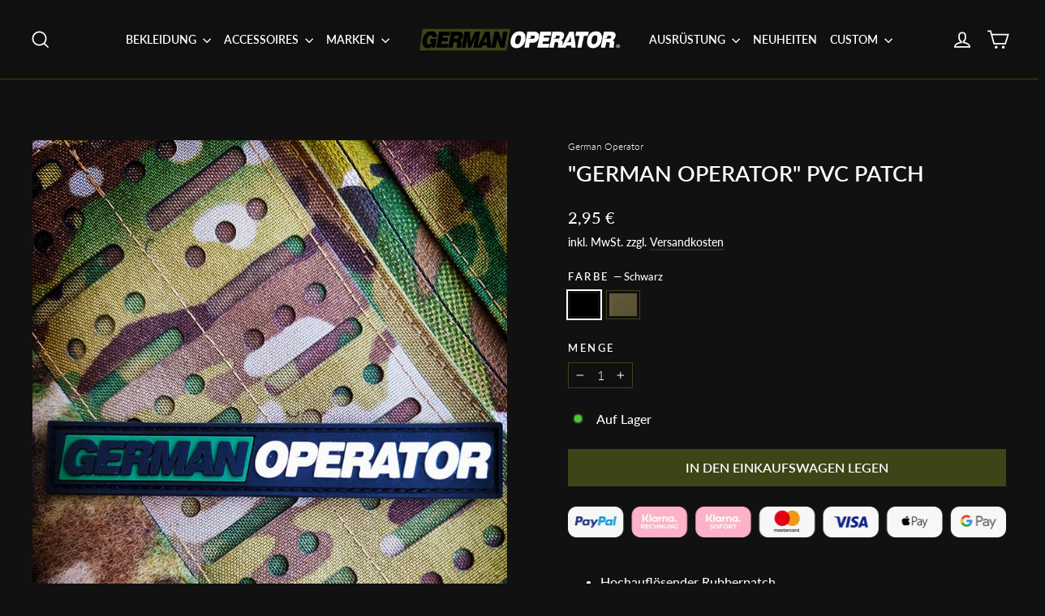

--- FILE ---
content_type: text/html; charset=utf-8
request_url: https://www.german-operator.de/collections/patches/products/german-operator-pvc-patch
body_size: 56298
content:
<!doctype html>
<html class="no-js" lang="de" dir="ltr">
<head>
  <meta charset="utf-8">
  <meta http-equiv="X-UA-Compatible" content="IE=edge,chrome=1">
  <meta name="viewport" content="width=device-width,initial-scale=1">
  <meta name="theme-color" content="#3f4519">
  <link rel="canonical" href="https://www.german-operator.de/products/german-operator-pvc-patch">
  <link rel="preconnect" href="https://cdn.shopify.com" crossorigin>
  <link rel="preconnect" href="https://fonts.shopifycdn.com" crossorigin>
  <link rel="dns-prefetch" href="https://productreviews.shopifycdn.com">
  <link rel="dns-prefetch" href="https://ajax.googleapis.com">
  <link rel="dns-prefetch" href="https://maps.googleapis.com">
  <link rel="dns-prefetch" href="https://maps.gstatic.com"><link rel="shortcut icon" href="//www.german-operator.de/cdn/shop/files/favicon_32x32.jpg?v=1698590420" type="image/png" /><title>&quot;German Operator&quot; PVC Patch
</title>
<meta name="description" content="Hochauflösender Rubberpatch Breite: ca 100mm Klettrückseite Flauschfläche wird zusätzlich mitgeliefert In Original- oder Tarnfarbe erhältlich"><meta property="og:site_name" content="German Operator">
  <meta property="og:url" content="https://www.german-operator.de/products/german-operator-pvc-patch">
  <meta property="og:title" content="&quot;German Operator&quot; PVC Patch">
  <meta property="og:type" content="product">
  <meta property="og:description" content="Hochauflösender Rubberpatch Breite: ca 100mm Klettrückseite Flauschfläche wird zusätzlich mitgeliefert In Original- oder Tarnfarbe erhältlich"><meta property="og:image" content="http://www.german-operator.de/cdn/shop/files/German-operator-pvc-patches.jpg?v=1688324408">
    <meta property="og:image:secure_url" content="https://www.german-operator.de/cdn/shop/files/German-operator-pvc-patches.jpg?v=1688324408">
    <meta property="og:image:width" content="750">
    <meta property="og:image:height" content="1000"><meta name="twitter:site" content="@">
  <meta name="twitter:card" content="summary_large_image">
  <meta name="twitter:title" content=""German Operator" PVC Patch">
  <meta name="twitter:description" content="Hochauflösender Rubberpatch Breite: ca 100mm Klettrückseite Flauschfläche wird zusätzlich mitgeliefert In Original- oder Tarnfarbe erhältlich">
<style data-shopify>@font-face {
  font-family: Lato;
  font-weight: 600;
  font-style: normal;
  font-display: swap;
  src: url("//www.german-operator.de/cdn/fonts/lato/lato_n6.38d0e3b23b74a60f769c51d1df73fac96c580d59.woff2") format("woff2"),
       url("//www.german-operator.de/cdn/fonts/lato/lato_n6.3365366161bdcc36a3f97cfbb23954d8c4bf4079.woff") format("woff");
}

  @font-face {
  font-family: Lato;
  font-weight: 300;
  font-style: normal;
  font-display: swap;
  src: url("//www.german-operator.de/cdn/fonts/lato/lato_n3.a7080ececf6191f1dd5b0cb021691ca9b855c876.woff2") format("woff2"),
       url("//www.german-operator.de/cdn/fonts/lato/lato_n3.61e34b2ff7341f66543eb08e8c47eef9e1cde558.woff") format("woff");
}


  @font-face {
  font-family: Lato;
  font-weight: 500;
  font-style: normal;
  font-display: swap;
  src: url("//www.german-operator.de/cdn/fonts/lato/lato_n5.b2fec044fbe05725e71d90882e5f3b21dae2efbd.woff2") format("woff2"),
       url("//www.german-operator.de/cdn/fonts/lato/lato_n5.f25a9a5c73ff9372e69074488f99e8ac702b5447.woff") format("woff");
}

  @font-face {
  font-family: Lato;
  font-weight: 300;
  font-style: italic;
  font-display: swap;
  src: url("//www.german-operator.de/cdn/fonts/lato/lato_i3.d6f478a3beb94baebd09d08550010692d0969f6e.woff2") format("woff2"),
       url("//www.german-operator.de/cdn/fonts/lato/lato_i3.881ba892942c15b0c0c25c0b311d6481b5311015.woff") format("woff");
}

  @font-face {
  font-family: Lato;
  font-weight: 500;
  font-style: italic;
  font-display: swap;
  src: url("//www.german-operator.de/cdn/fonts/lato/lato_i5.9501f9e8a9e09e142687495e156dec167f6a3ea3.woff2") format("woff2"),
       url("//www.german-operator.de/cdn/fonts/lato/lato_i5.eca6cbf1aa9c70cc6dbfed0353a2f57e5065c864.woff") format("woff");
}

</style><link href="//www.german-operator.de/cdn/shop/t/22/assets/theme.css?v=149297895694736909151736447421" rel="stylesheet" type="text/css" media="all" />
<style data-shopify>:root {
    --typeHeaderPrimary: Lato;
    --typeHeaderFallback: sans-serif;
    --typeHeaderSize: 27px;
    --typeHeaderWeight: 600;
    --typeHeaderLineHeight: 1.2;
    --typeHeaderSpacing: 0.0em;

    --typeBasePrimary:Lato;
    --typeBaseFallback:sans-serif;
    --typeBaseSize: 16px;
    --typeBaseWeight: 300;
    --typeBaseLineHeight: 1.3;
    --typeBaseSpacing: 0.0em;

    --iconWeight: 4px;
    --iconLinecaps: miter;

    --animateImagesStyle: zoom-fade;
    --animateImagesStyleSmall: zoom-fade-small;
    --animateSectionsBackgroundStyle: fade-in;
    --animateSectionsTextStyle: rise-up;
    --animateSectionsTextStyleAppendOut: rise-up-out;

    --colorAnnouncement: #7c0000;
    --colorAnnouncementText: #ffffff;

    --colorBody: #111111;
    --colorBodyAlpha05: rgba(17, 17, 17, 0.05);
    --colorBodyDim: #040404;
    --colorBodyLightDim: #0c0c0c;
    --colorBodyMediumDim: #070707;

    --colorBorder: #3f4519;

    --colorBtnPrimary: #3f4519;
    --colorBtnPrimaryDim: #2e3212;
    --colorBtnPrimaryText: #ffffff;

    --colorCartDot: #ff0000;

    --colorDrawers: #292929;
    --colorDrawersDim: #1c1c1c;
    --colorDrawerBorder: #e8e8e1;
    --colorDrawerText: #ffffff;
    --colorDrawerTextDarken: #d9d9d9;
    --colorDrawerButton: #3f4519;
    --colorDrawerButtonText: #ffffff;

    --colorFooter: #292929;
    --colorFooterText: #ffffff;
    --colorFooterTextAlpha01: rgba(255, 255, 255, 0.1);
    --colorFooterTextAlpha012: rgba(255, 255, 255, 0.12);
    --colorFooterTextAlpha06: rgba(255, 255, 255, 0.6);

    --colorHeroText: #ffffff;

    --colorInputBg: #111111;
    --colorInputBgDim: #040404;
    --colorInputBgDark: #000000;
    --colorInputText: #ffffff;

    --colorLink: #ffffff;

    --colorModalBg: rgba(0, 0, 0, 0.6);

    --colorNav: #111111;
    --colorNavText: #ffffff;

    --colorSalePrice: #ffffff;
    --colorSaleTag: #3f4519;
    --colorSaleTagText: #ffffff;

    --colorTextBody: #ffffff;
    --colorTextBodyAlpha0025: rgba(255, 255, 255, 0.03);
    --colorTextBodyAlpha005: rgba(255, 255, 255, 0.05);
    --colorTextBodyAlpha008: rgba(255, 255, 255, 0.08);
    --colorTextBodyAlpha01: rgba(255, 255, 255, 0.1);
    --colorTextBodyAlpha035: rgba(255, 255, 255, 0.35);

    --colorSmallImageBg: #111111;
    --colorLargeImageBg: #111111;

    --urlIcoSelect: url(//www.german-operator.de/cdn/shop/t/22/assets/ico-select.svg);
    --urlIcoSelectFooter: url(//www.german-operator.de/cdn/shop/t/22/assets/ico-select-footer.svg);
    --urlIcoSelectWhite: url(//www.german-operator.de/cdn/shop/t/22/assets/ico-select-white.svg);

    --urlButtonArrowPng: url(//www.german-operator.de/cdn/shop/t/22/assets/button-arrow.png);
    --urlButtonArrow2xPng: url(//www.german-operator.de/cdn/shop/t/22/assets/button-arrow-2x.png);
    --urlButtonArrowBlackPng: url(//www.german-operator.de/cdn/shop/t/22/assets/button-arrow-black.png);
    --urlButtonArrowBlack2xPng: url(//www.german-operator.de/cdn/shop/t/22/assets/button-arrow-black-2x.png);

    --sizeChartMargin: 25px 0;
    --sizeChartIconMargin: 5px;

    --newsletterReminderPadding: 30px 35px;

    /*Shop Pay Installments*/
    --color-body-text: #ffffff;
    --color-body: #111111;
    --color-bg: #111111;
  }

  
.collection-hero__content:before,
  .hero__image-wrapper:before,
  .hero__media:before {
    background-image: linear-gradient(to bottom, rgba(0, 0, 0, 0.0) 0%, rgba(0, 0, 0, 0.0) 40%, rgba(0, 0, 0, 0.62) 100%);
  }

  .skrim__item-content .skrim__overlay:after {
    background-image: linear-gradient(to bottom, rgba(0, 0, 0, 0.0) 30%, rgba(0, 0, 0, 0.62) 100%);
  }

  .placeholder-content {
    background-image: linear-gradient(100deg, #111111 40%, #090909 63%, #111111 79%);
  }</style><script>
    document.documentElement.className = document.documentElement.className.replace('no-js', 'js');

    window.theme = window.theme || {};
    theme.routes = {
      home: "/",
      cart: "/cart.js",
      cartPage: "/cart",
      cartAdd: "/cart/add.js",
      cartChange: "/cart/change.js",
      search: "/search",
      predictiveSearch: "/search/suggest"
    };
    theme.strings = {
      soldOut: "Ausverkauft",
      unavailable: "Nicht verfügbar",
      inStockLabel: "Auf Lager",
      oneStockLabel: "[count] auf Lager",
      otherStockLabel: "[count] auf Lager",
      willNotShipUntil: "Wird nach dem [date] versendet",
      willBeInStockAfter: "Wird nach dem [date] auf Lager sein",
      waitingForStock: "Nachbestellt, bald verfügbar",
      cartSavings: "Sie sparen [savings]",
      cartEmpty: "Füllen Sie Ihren Einkaufswagen, Soldat!",
      cartTermsConfirmation: "Sie müssen den Verkaufsbedingungen zustimmen, um auszuchecken",
      searchCollections: "Kollektionen",
      searchPages: "Seiten",
      searchArticles: "Artikel",
      maxQuantity: "Du kannst nur haben [quantity] von [title] in Ihrem Warenkorbt."
    };
    theme.settings = {
      cartType: "drawer",
      isCustomerTemplate: false,
      moneyFormat: "{{amount_with_comma_separator}} €",
      predictiveSearch: true,
      predictiveSearchType: null,
      quickView: true,
      themeName: 'Motion',
      themeVersion: "10.6.0"
    };
  </script>

  <script>window.performance && window.performance.mark && window.performance.mark('shopify.content_for_header.start');</script><meta name="google-site-verification" content="NHh-a8CwN9OPWgKL2ZVFoS5zgwkOUuAR-yzGuqcJDkM">
<meta id="shopify-digital-wallet" name="shopify-digital-wallet" content="/40347402396/digital_wallets/dialog">
<meta name="shopify-checkout-api-token" content="a76a6ac7e1b1543b2e5f651df931e3a0">
<meta id="in-context-paypal-metadata" data-shop-id="40347402396" data-venmo-supported="false" data-environment="production" data-locale="de_DE" data-paypal-v4="true" data-currency="EUR">
<link rel="alternate" type="application/json+oembed" href="https://www.german-operator.de/products/german-operator-pvc-patch.oembed">
<script async="async" src="/checkouts/internal/preloads.js?locale=de-DE"></script>
<link rel="preconnect" href="https://shop.app" crossorigin="anonymous">
<script async="async" src="https://shop.app/checkouts/internal/preloads.js?locale=de-DE&shop_id=40347402396" crossorigin="anonymous"></script>
<script id="apple-pay-shop-capabilities" type="application/json">{"shopId":40347402396,"countryCode":"DE","currencyCode":"EUR","merchantCapabilities":["supports3DS"],"merchantId":"gid:\/\/shopify\/Shop\/40347402396","merchantName":"German Operator","requiredBillingContactFields":["postalAddress","email"],"requiredShippingContactFields":["postalAddress","email"],"shippingType":"shipping","supportedNetworks":["visa","maestro","masterCard","amex"],"total":{"type":"pending","label":"German Operator","amount":"1.00"},"shopifyPaymentsEnabled":true,"supportsSubscriptions":true}</script>
<script id="shopify-features" type="application/json">{"accessToken":"a76a6ac7e1b1543b2e5f651df931e3a0","betas":["rich-media-storefront-analytics"],"domain":"www.german-operator.de","predictiveSearch":true,"shopId":40347402396,"locale":"de"}</script>
<script>var Shopify = Shopify || {};
Shopify.shop = "german-operator.myshopify.com";
Shopify.locale = "de";
Shopify.currency = {"active":"EUR","rate":"1.0"};
Shopify.country = "DE";
Shopify.theme = {"name":"GO V5 Jan2025","id":177698472202,"schema_name":"Motion","schema_version":"10.6.0","theme_store_id":847,"role":"main"};
Shopify.theme.handle = "null";
Shopify.theme.style = {"id":null,"handle":null};
Shopify.cdnHost = "www.german-operator.de/cdn";
Shopify.routes = Shopify.routes || {};
Shopify.routes.root = "/";</script>
<script type="module">!function(o){(o.Shopify=o.Shopify||{}).modules=!0}(window);</script>
<script>!function(o){function n(){var o=[];function n(){o.push(Array.prototype.slice.apply(arguments))}return n.q=o,n}var t=o.Shopify=o.Shopify||{};t.loadFeatures=n(),t.autoloadFeatures=n()}(window);</script>
<script>
  window.ShopifyPay = window.ShopifyPay || {};
  window.ShopifyPay.apiHost = "shop.app\/pay";
  window.ShopifyPay.redirectState = null;
</script>
<script id="shop-js-analytics" type="application/json">{"pageType":"product"}</script>
<script defer="defer" async type="module" src="//www.german-operator.de/cdn/shopifycloud/shop-js/modules/v2/client.init-shop-cart-sync_HUjMWWU5.de.esm.js"></script>
<script defer="defer" async type="module" src="//www.german-operator.de/cdn/shopifycloud/shop-js/modules/v2/chunk.common_QpfDqRK1.esm.js"></script>
<script type="module">
  await import("//www.german-operator.de/cdn/shopifycloud/shop-js/modules/v2/client.init-shop-cart-sync_HUjMWWU5.de.esm.js");
await import("//www.german-operator.de/cdn/shopifycloud/shop-js/modules/v2/chunk.common_QpfDqRK1.esm.js");

  window.Shopify.SignInWithShop?.initShopCartSync?.({"fedCMEnabled":true,"windoidEnabled":true});

</script>
<script>
  window.Shopify = window.Shopify || {};
  if (!window.Shopify.featureAssets) window.Shopify.featureAssets = {};
  window.Shopify.featureAssets['shop-js'] = {"shop-cart-sync":["modules/v2/client.shop-cart-sync_ByUgVWtJ.de.esm.js","modules/v2/chunk.common_QpfDqRK1.esm.js"],"init-fed-cm":["modules/v2/client.init-fed-cm_CVqhkk-1.de.esm.js","modules/v2/chunk.common_QpfDqRK1.esm.js"],"shop-button":["modules/v2/client.shop-button_B0pFlqys.de.esm.js","modules/v2/chunk.common_QpfDqRK1.esm.js"],"shop-cash-offers":["modules/v2/client.shop-cash-offers_CaaeZ5wd.de.esm.js","modules/v2/chunk.common_QpfDqRK1.esm.js","modules/v2/chunk.modal_CS8dP9kO.esm.js"],"init-windoid":["modules/v2/client.init-windoid_B-gyVqfY.de.esm.js","modules/v2/chunk.common_QpfDqRK1.esm.js"],"shop-toast-manager":["modules/v2/client.shop-toast-manager_DgTeluS3.de.esm.js","modules/v2/chunk.common_QpfDqRK1.esm.js"],"init-shop-email-lookup-coordinator":["modules/v2/client.init-shop-email-lookup-coordinator_C5I212n4.de.esm.js","modules/v2/chunk.common_QpfDqRK1.esm.js"],"init-shop-cart-sync":["modules/v2/client.init-shop-cart-sync_HUjMWWU5.de.esm.js","modules/v2/chunk.common_QpfDqRK1.esm.js"],"avatar":["modules/v2/client.avatar_BTnouDA3.de.esm.js"],"pay-button":["modules/v2/client.pay-button_CJaF-UDc.de.esm.js","modules/v2/chunk.common_QpfDqRK1.esm.js"],"init-customer-accounts":["modules/v2/client.init-customer-accounts_BI_wUvuR.de.esm.js","modules/v2/client.shop-login-button_DTPR4l75.de.esm.js","modules/v2/chunk.common_QpfDqRK1.esm.js","modules/v2/chunk.modal_CS8dP9kO.esm.js"],"init-shop-for-new-customer-accounts":["modules/v2/client.init-shop-for-new-customer-accounts_C4qR5Wl-.de.esm.js","modules/v2/client.shop-login-button_DTPR4l75.de.esm.js","modules/v2/chunk.common_QpfDqRK1.esm.js","modules/v2/chunk.modal_CS8dP9kO.esm.js"],"shop-login-button":["modules/v2/client.shop-login-button_DTPR4l75.de.esm.js","modules/v2/chunk.common_QpfDqRK1.esm.js","modules/v2/chunk.modal_CS8dP9kO.esm.js"],"init-customer-accounts-sign-up":["modules/v2/client.init-customer-accounts-sign-up_SG5gYFpP.de.esm.js","modules/v2/client.shop-login-button_DTPR4l75.de.esm.js","modules/v2/chunk.common_QpfDqRK1.esm.js","modules/v2/chunk.modal_CS8dP9kO.esm.js"],"shop-follow-button":["modules/v2/client.shop-follow-button_CmMsyvrH.de.esm.js","modules/v2/chunk.common_QpfDqRK1.esm.js","modules/v2/chunk.modal_CS8dP9kO.esm.js"],"checkout-modal":["modules/v2/client.checkout-modal_tfCxQqrq.de.esm.js","modules/v2/chunk.common_QpfDqRK1.esm.js","modules/v2/chunk.modal_CS8dP9kO.esm.js"],"lead-capture":["modules/v2/client.lead-capture_Ccz5Zm6k.de.esm.js","modules/v2/chunk.common_QpfDqRK1.esm.js","modules/v2/chunk.modal_CS8dP9kO.esm.js"],"shop-login":["modules/v2/client.shop-login_BfivnucW.de.esm.js","modules/v2/chunk.common_QpfDqRK1.esm.js","modules/v2/chunk.modal_CS8dP9kO.esm.js"],"payment-terms":["modules/v2/client.payment-terms_D2Mn0eFV.de.esm.js","modules/v2/chunk.common_QpfDqRK1.esm.js","modules/v2/chunk.modal_CS8dP9kO.esm.js"]};
</script>
<script>(function() {
  var isLoaded = false;
  function asyncLoad() {
    if (isLoaded) return;
    isLoaded = true;
    var urls = ["https:\/\/ff.spod.com\/fulfillment\/shopify\/js\/customize-product-script.js?v=1\u0026shop=german-operator.myshopify.com","\/\/backinstock.useamp.com\/widget\/45522_1767157104.js?category=bis\u0026v=6\u0026shop=german-operator.myshopify.com"];
    for (var i = 0; i < urls.length; i++) {
      var s = document.createElement('script');
      s.type = 'text/javascript';
      s.async = true;
      s.src = urls[i];
      var x = document.getElementsByTagName('script')[0];
      x.parentNode.insertBefore(s, x);
    }
  };
  if(window.attachEvent) {
    window.attachEvent('onload', asyncLoad);
  } else {
    window.addEventListener('load', asyncLoad, false);
  }
})();</script>
<script id="__st">var __st={"a":40347402396,"offset":3600,"reqid":"324f5c8a-04f1-44b8-8732-0961182a0ff3-1768747494","pageurl":"www.german-operator.de\/collections\/patches\/products\/german-operator-pvc-patch","u":"6cf4bdcb2085","p":"product","rtyp":"product","rid":7487759319274};</script>
<script>window.ShopifyPaypalV4VisibilityTracking = true;</script>
<script id="captcha-bootstrap">!function(){'use strict';const t='contact',e='account',n='new_comment',o=[[t,t],['blogs',n],['comments',n],[t,'customer']],c=[[e,'customer_login'],[e,'guest_login'],[e,'recover_customer_password'],[e,'create_customer']],r=t=>t.map((([t,e])=>`form[action*='/${t}']:not([data-nocaptcha='true']) input[name='form_type'][value='${e}']`)).join(','),a=t=>()=>t?[...document.querySelectorAll(t)].map((t=>t.form)):[];function s(){const t=[...o],e=r(t);return a(e)}const i='password',u='form_key',d=['recaptcha-v3-token','g-recaptcha-response','h-captcha-response',i],f=()=>{try{return window.sessionStorage}catch{return}},m='__shopify_v',_=t=>t.elements[u];function p(t,e,n=!1){try{const o=window.sessionStorage,c=JSON.parse(o.getItem(e)),{data:r}=function(t){const{data:e,action:n}=t;return t[m]||n?{data:e,action:n}:{data:t,action:n}}(c);for(const[e,n]of Object.entries(r))t.elements[e]&&(t.elements[e].value=n);n&&o.removeItem(e)}catch(o){console.error('form repopulation failed',{error:o})}}const l='form_type',E='cptcha';function T(t){t.dataset[E]=!0}const w=window,h=w.document,L='Shopify',v='ce_forms',y='captcha';let A=!1;((t,e)=>{const n=(g='f06e6c50-85a8-45c8-87d0-21a2b65856fe',I='https://cdn.shopify.com/shopifycloud/storefront-forms-hcaptcha/ce_storefront_forms_captcha_hcaptcha.v1.5.2.iife.js',D={infoText:'Durch hCaptcha geschützt',privacyText:'Datenschutz',termsText:'Allgemeine Geschäftsbedingungen'},(t,e,n)=>{const o=w[L][v],c=o.bindForm;if(c)return c(t,g,e,D).then(n);var r;o.q.push([[t,g,e,D],n]),r=I,A||(h.body.append(Object.assign(h.createElement('script'),{id:'captcha-provider',async:!0,src:r})),A=!0)});var g,I,D;w[L]=w[L]||{},w[L][v]=w[L][v]||{},w[L][v].q=[],w[L][y]=w[L][y]||{},w[L][y].protect=function(t,e){n(t,void 0,e),T(t)},Object.freeze(w[L][y]),function(t,e,n,w,h,L){const[v,y,A,g]=function(t,e,n){const i=e?o:[],u=t?c:[],d=[...i,...u],f=r(d),m=r(i),_=r(d.filter((([t,e])=>n.includes(e))));return[a(f),a(m),a(_),s()]}(w,h,L),I=t=>{const e=t.target;return e instanceof HTMLFormElement?e:e&&e.form},D=t=>v().includes(t);t.addEventListener('submit',(t=>{const e=I(t);if(!e)return;const n=D(e)&&!e.dataset.hcaptchaBound&&!e.dataset.recaptchaBound,o=_(e),c=g().includes(e)&&(!o||!o.value);(n||c)&&t.preventDefault(),c&&!n&&(function(t){try{if(!f())return;!function(t){const e=f();if(!e)return;const n=_(t);if(!n)return;const o=n.value;o&&e.removeItem(o)}(t);const e=Array.from(Array(32),(()=>Math.random().toString(36)[2])).join('');!function(t,e){_(t)||t.append(Object.assign(document.createElement('input'),{type:'hidden',name:u})),t.elements[u].value=e}(t,e),function(t,e){const n=f();if(!n)return;const o=[...t.querySelectorAll(`input[type='${i}']`)].map((({name:t})=>t)),c=[...d,...o],r={};for(const[a,s]of new FormData(t).entries())c.includes(a)||(r[a]=s);n.setItem(e,JSON.stringify({[m]:1,action:t.action,data:r}))}(t,e)}catch(e){console.error('failed to persist form',e)}}(e),e.submit())}));const S=(t,e)=>{t&&!t.dataset[E]&&(n(t,e.some((e=>e===t))),T(t))};for(const o of['focusin','change'])t.addEventListener(o,(t=>{const e=I(t);D(e)&&S(e,y())}));const B=e.get('form_key'),M=e.get(l),P=B&&M;t.addEventListener('DOMContentLoaded',(()=>{const t=y();if(P)for(const e of t)e.elements[l].value===M&&p(e,B);[...new Set([...A(),...v().filter((t=>'true'===t.dataset.shopifyCaptcha))])].forEach((e=>S(e,t)))}))}(h,new URLSearchParams(w.location.search),n,t,e,['guest_login'])})(!0,!0)}();</script>
<script integrity="sha256-4kQ18oKyAcykRKYeNunJcIwy7WH5gtpwJnB7kiuLZ1E=" data-source-attribution="shopify.loadfeatures" defer="defer" src="//www.german-operator.de/cdn/shopifycloud/storefront/assets/storefront/load_feature-a0a9edcb.js" crossorigin="anonymous"></script>
<script crossorigin="anonymous" defer="defer" src="//www.german-operator.de/cdn/shopifycloud/storefront/assets/shopify_pay/storefront-65b4c6d7.js?v=20250812"></script>
<script data-source-attribution="shopify.dynamic_checkout.dynamic.init">var Shopify=Shopify||{};Shopify.PaymentButton=Shopify.PaymentButton||{isStorefrontPortableWallets:!0,init:function(){window.Shopify.PaymentButton.init=function(){};var t=document.createElement("script");t.src="https://www.german-operator.de/cdn/shopifycloud/portable-wallets/latest/portable-wallets.de.js",t.type="module",document.head.appendChild(t)}};
</script>
<script data-source-attribution="shopify.dynamic_checkout.buyer_consent">
  function portableWalletsHideBuyerConsent(e){var t=document.getElementById("shopify-buyer-consent"),n=document.getElementById("shopify-subscription-policy-button");t&&n&&(t.classList.add("hidden"),t.setAttribute("aria-hidden","true"),n.removeEventListener("click",e))}function portableWalletsShowBuyerConsent(e){var t=document.getElementById("shopify-buyer-consent"),n=document.getElementById("shopify-subscription-policy-button");t&&n&&(t.classList.remove("hidden"),t.removeAttribute("aria-hidden"),n.addEventListener("click",e))}window.Shopify?.PaymentButton&&(window.Shopify.PaymentButton.hideBuyerConsent=portableWalletsHideBuyerConsent,window.Shopify.PaymentButton.showBuyerConsent=portableWalletsShowBuyerConsent);
</script>
<script data-source-attribution="shopify.dynamic_checkout.cart.bootstrap">document.addEventListener("DOMContentLoaded",(function(){function t(){return document.querySelector("shopify-accelerated-checkout-cart, shopify-accelerated-checkout")}if(t())Shopify.PaymentButton.init();else{new MutationObserver((function(e,n){t()&&(Shopify.PaymentButton.init(),n.disconnect())})).observe(document.body,{childList:!0,subtree:!0})}}));
</script>
<link id="shopify-accelerated-checkout-styles" rel="stylesheet" media="screen" href="https://www.german-operator.de/cdn/shopifycloud/portable-wallets/latest/accelerated-checkout-backwards-compat.css" crossorigin="anonymous">
<style id="shopify-accelerated-checkout-cart">
        #shopify-buyer-consent {
  margin-top: 1em;
  display: inline-block;
  width: 100%;
}

#shopify-buyer-consent.hidden {
  display: none;
}

#shopify-subscription-policy-button {
  background: none;
  border: none;
  padding: 0;
  text-decoration: underline;
  font-size: inherit;
  cursor: pointer;
}

#shopify-subscription-policy-button::before {
  box-shadow: none;
}

      </style>

<script>window.performance && window.performance.mark && window.performance.mark('shopify.content_for_header.end');</script>

  <script src="//www.german-operator.de/cdn/shop/t/22/assets/vendor-scripts-v14.js" defer="defer"></script><script src="//www.german-operator.de/cdn/shop/t/22/assets/theme.js?v=90819898807755542981736436533" defer="defer"></script>
<!-- BEGIN app block: shopify://apps/consentmo-gdpr/blocks/gdpr_cookie_consent/4fbe573f-a377-4fea-9801-3ee0858cae41 -->


<!-- END app block --><!-- BEGIN app block: shopify://apps/instafeed/blocks/head-block/c447db20-095d-4a10-9725-b5977662c9d5 --><link rel="preconnect" href="https://cdn.nfcube.com/">
<link rel="preconnect" href="https://scontent.cdninstagram.com/">


  <script>
    document.addEventListener('DOMContentLoaded', function () {
      let instafeedScript = document.createElement('script');

      
        instafeedScript.src = 'https://storage.nfcube.com/instafeed-a809e49069751d4aa6164a26803ca534.js';
      

      document.body.appendChild(instafeedScript);
    });
  </script>





<!-- END app block --><!-- BEGIN app block: shopify://apps/ymq-product-options-variants/blocks/app-embed/86b91121-1f62-4e27-9812-b70a823eb918 -->
    <!-- BEGIN app snippet: option.v1 --><script>
    function before_page_load_function(e,t=!1){var o=[],n=!1;if(e.items.forEach((e=>{e.properties&&(e.properties.hasOwnProperty("_YmqOptionVariant")||e.properties.hasOwnProperty("_YmqItemHide"))?(n=!0,o.push(0)):o.push(e.quantity)})),n){if(t)(t=document.createElement("style")).id="before-page-load-dom",t.type="text/css",t.innerHTML="html::before{content: ' ';width: 100%;height: 100%;background-color: #fff;position: fixed;top: 0;left: 0;z-index: 999999;display:block !important;}",document.getElementsByTagName("html").item(0).appendChild(t);fetch(`/cart/update.js?timestamp=${Date.now()}`,{method:"POST",headers:{"Content-Type":"application/json"},body:JSON.stringify({updates:o})}).then((e=>e.json())).then((e=>{location.reload()})).catch((e=>{t&&document.getElementById("before-page-load-dom").remove()}))}}before_page_load_function({"note":null,"attributes":{},"original_total_price":0,"total_price":0,"total_discount":0,"total_weight":0.0,"item_count":0,"items":[],"requires_shipping":false,"currency":"EUR","items_subtotal_price":0,"cart_level_discount_applications":[],"checkout_charge_amount":0},!0),fetch(`/cart.js?timestamp=${Date.now()}`,{method:"GET"}).then((e=>e.json())).then((e=>{before_page_load_function(e)}));
</script>


	<style id="ymq-checkout-button-protect">
		[name="checkout"],[name="chekout"], a[href^="/checkout"], a[href="/account/login"].cart__submit, button[type="submit"].btn-order, a.btn.cart__checkout, a.cart__submit, .wc-proceed-to-checkout button, #cart_form .buttons .btn-primary, .ymq-checkout-button{
        	pointer-events: none;
        }
	</style>
	<script>
		function ymq_ready(fn){
			if(document.addEventListener){
				document.addEventListener('DOMContentLoaded',function(){
					document.removeEventListener('DOMContentLoaded',arguments.callee,false);
					fn();
				},false);
			}else if(document.attachEvent){
				document.attachEvent('onreadystatechange',function(){
					if(document.readyState=='complete'){
						document.detachEvent('onreadystatechange',arguments.callee);
						fn();
					}
				});
			}
		}
		ymq_ready(() => {
			setTimeout(function() {
				var ymq_checkout_button_protect = document.getElementById("ymq-checkout-button-protect");
				ymq_checkout_button_protect.remove();
			}, 100);
		})
    </script> 


 

 

 

 










<link href='https://cdn.shopify.com/s/files/1/0411/8639/4277/t/11/assets/ymq-option.css?v=1.1' rel='stylesheet' type="text/css" media="all"> 

<link href='https://option.ymq.cool/option/bottom.css' rel='stylesheet' type="text/css" media="all"> 


<style id="ymq-jsstyle"></style> 

<style id="bndlr-loaded"></style>

<script data-asyncLoad="asyncLoad" data-mw4M5Ya3iFNARE4t="mw4M5Ya3iFNARE4t"> 

    window.bundlerLoaded = true;

	window.ymq_option = window.ymq_option || {}; 

	ymq_option.shop = `german-operator.myshopify.com`;
    
    ymq_option.version = 1; 

	ymq_option.token = `29ee8768adbfbdecba2c28d15d49c1e73723689d21b72d9b654b58eaa26eb5d2`; 

	ymq_option.timestamp = `1768747495`; 

	ymq_option.customer_id = ``; 

	ymq_option.page = `product`; 
    
    ymq_option.cart = {"note":null,"attributes":{},"original_total_price":0,"total_price":0,"total_discount":0,"total_weight":0.0,"item_count":0,"items":[],"requires_shipping":false,"currency":"EUR","items_subtotal_price":0,"cart_level_discount_applications":[],"checkout_charge_amount":0};

    ymq_option.country = {
        iso_code: `DE`,
        currency: `EUR`,
        name: `Deutschland`
    };
    

	ymq_option.ymq_option_branding = {}; 
	  
		ymq_option.ymq_option_branding = {"button":{"--button-border-color":"#3F4519","--button-border-checked-color":"#FFFFFF","--button-border-disabled-color":"#000000","--button-background-color":"","--button-background-checked-color":"","--button-background-disabled-color":"","--button-font-color":"#FFFFFF","--button-font-checked-color":"#FFFFFF","--button-font-disabled-color":"#757575","--button-margin-u-d":"4","--button-margin-l-r":"0","--button-padding-u-d":"10","--button-padding-l-r":"8","--button-font-size":"16","--button-line-height":"20","--button-border-radius":"0"},"radio":{"--radio-border-color":"#BBC1E1","--radio-border-checked-color":"#BBC1E1","--radio-border-disabled-color":"#BBC1E1","--radio-border-hover-color":"#BBC1E1","--radio-background-color":"#FFFFFF","--radio-background-checked-color":"#275EFE","--radio-background-disabled-color":"#E1E6F9","--radio-background-hover-color":"#FFFFFF","--radio-inner-color":"#E1E6F9","--radio-inner-checked-color":"#FFFFFF","--radio-inner-disabled-color":"#FFFFFF"},"input":{"--input-border-color":"#3F4519","--input-border-checked-color":"#3F4519","--input-background-color":"#111111","--input-background-checked-color":"#111111","--input-font-color":"#FFFFFF","--input-font-checked-color":"#FFFFFF","--input-padding-u-d":"9","--input-padding-l-r":"16","--input-width":"100","--input-max-width":"400","--input-font-size":"14","--input-border-radius":"0"},"select":{"--select-border-color":"#000000","--select-border-checked-color":"#000000","--select-background-color":"#FFFFFF","--select-background-checked-color":"#FFFFFF","--select-font-color":"#000000","--select-font-checked-color":"#000000","--select-option-background-color":"#FFFFFF","--select-option-background-checked-color":"#F5F9FF","--select-option-background-disabled-color":"#FFFFFF","--select-option-font-color":"#000000","--select-option-font-checked-color":"#000000","--select-option-font-disabled-color":"#CCCCCC","--select-padding-u-d":"9","--select-padding-l-r":"16","--select-option-padding-u-d":"9","--select-option-padding-l-r":"16","--select-width":"100","--select-max-width":"400","--select-font-size":"14","--select-border-radius":"0"},"multiple":{"--multiple-background-color":"#F5F9FF","--multiple-font-color":"#000000","--multiple-padding-u-d":"2","--multiple-padding-l-r":"8","--multiple-font-size":"12","--multiple-border-radius":"0"},"img":{"--img-border-color":"#E1E1E1","--img-border-checked-color":"#3F4519","--img-border-disabled-color":"#000000","--img-width":"50","--img-height":"50","--img-selected-upper-url":"","--img-disabled-upper-url":"","--img-upper-padding":"0","--img-margin-u-d":"2","--img-margin-l-r":"2","--img-border-radius":"4"},"upload":{"--upload-background-color":"#409EFF","--upload-font-color":"#FFFFFF","--upload-border-color":"#409EFF","--upload-padding-u-d":"12","--upload-padding-l-r":"20","--upload-font-size":"12","--upload-border-radius":"4"},"cart":{"--cart-border-color":"#000000","--buy-border-color":"#000000","--cart-border-hover-color":"#000000","--buy-border-hover-color":"#000000","--cart-background-color":"#000000","--buy-background-color":"#000000","--cart-background-hover-color":"#000000","--buy-background-hover-color":"#000000","--cart-font-color":"#FFFFFF","--buy-font-color":"#FFFFFF","--cart-font-hover-color":"#FFFFFF","--buy-font-hover-color":"#FFFFFF","--cart-padding-u-d":"12","--cart-padding-l-r":"16","--buy-padding-u-d":"12","--buy-padding-l-r":"16","--cart-margin-u-d":"4","--cart-margin-l-r":"0","--buy-margin-u-d":"4","--buy-margin-l-r":"0","--cart-width":"100","--cart-max-width":"800","--buy-width":"100","--buy-max-width":"800","--cart-font-size":"14","--cart-border-radius":"0","--buy-font-size":"14","--buy-border-radius":"0"},"quantity":{"--quantity-border-color":"#A6A3A3","--quantity-font-color":"#000000","--quantity-background-color":"#FFFFFF","--quantity-width":"150","--quantity-height":"40","--quantity-font-size":"14","--quantity-border-radius":"0"},"global":{"--global-title-color":"#FFFFFF","--global-help-color":"#FFFFFF","--global-error-color":"#DC3545","--global-title-font-size":"14","--global-help-font-size":"12","--global-error-font-size":"12","--global-title-margin-top":"0","--global-title-margin-bottom":"5","--global-title-margin-left":"0","--global-title-margin-right":"0","--global-help-margin-top":"5","--global-help-margin-bottom":"0","--global-help-margin-left":"0","--global-help-margin-right":"0","--global-error-margin-top":"5","--global-error-margin-bottom":"0","--global-error-margin-left":"0","--global-error-margin-right":"0","--global-margin-top":"0","--global-margin-bottom":"20","--global-margin-left":"0","--global-margin-right":"0"},"discount":{"--new-discount-normal-color":"#1878B9","--new-discount-error-color":"#E22120","--new-discount-layout":"flex-end"},"lan":{"require":"Dies ist eine Pflichtangabe.","email":"Please enter a valid email address.","phone":"Please enter the correct phone.","number":"Please enter an number.","integer":"Please enter an integer.","min_char":"Minimum %s Zeichen.","max_char":"Maximal %s Zeichen.","min":"Please enter no less than %s.","max":"Please enter no more than %s.","max_s":"Please choose less than %s options.","min_s":"Please choose more than %s options.","total_s":"Please choose %s options.","min_file_s":"Please upload more than %s images.","continue-shopping":"Continue shopping","cart-empty":"Your cart is empty","cart-note":"Add order note","note-placeholder":"How can we help you","subtotal":"Subtotal: ","view-cart":"View Cart","checket":"CHECKOUT","add-cart-success":"Add to cart success.","uploaded-file":"Datei hochgeladen","item":"ITEM","items":"ITEMS","remove":"Remove","option-name":"Option Name","option-value":"Option Value","option-price":"Price","add-to-cart":"Add To Cart","modal-close":"Close","sold_out":"Ausverkauft","please_choose":"Bitte auswählen","add_price_text":"Auswahl erhöht den Preis um %s","inventory_reminder":"The product %s is already sold out.","one-time-tag":"one time","price-split":"+","min-max-in-product":"You have exceeded the maximum purchase quantity.","q-buy":"Buy:","q-save":"Save","qty-rang":"qtyRange","qty-discount":"discount","qty-discount-type":"discountType","qty-discount-type-percentage":"percentage","qty-discount-type-fixed":"fixed","q-coupon-code":"Tiered Wholesale Discount","discount_error2":"discount code isn't valid for the items in your cart","max-quantity":"999999","qty-input-text":"Qty: ","discount_code":"Discount code","application":"Apply","discount_error1":"Enter a valid discount code","product_title":"%s"},"price":{"--price-border-color":"#3F4519","--price-background-color":"#3F4519","--price-font-color":"#FFFFFF","--price-price-font-color":"#FFFFFF","--price-padding-u-d":"10","--price-padding-l-r":"16","--price-width":"100","--price-max-width":"400","--price-font-size":"14","--price-border-radius":"0"},"extra":{"is_show":"0","plan":1,"quantity-box":"0","price-value":"3,4,15,6,16,7","variant-original-margin-bottom":"15","strong-dorp-down":0,"radio-unchecked":1,"close-cart-rate":"1","automic-swatch-ajax":"1","img-option-bigger":0,"add-button-reload":"1","version":200,"img_cdn":"1","show_wholesale_pricing_fixed":"0","real-time-upload":"1","buy-now-new":1,"option_value_split":", ","variant-original":"1","id":"40347402396","real-time-upload-free":"0","add-to-cart-form":"","min-max":"0","price-time":"0","main-product-with-properties":"0","child-item-action":"","is_small":"1","exclude-free-products":"0","options_list_show":"0","penny-variant":"","extra-charge":"","ajaxcart-product-type":"0","ajaxcart-modal":"0","trigger-ajaxcart-modal-show":"","add-cart-timeout":"50","qty-input-trigger":"0","variant-not-disabled":"0","variant-id-dom":"","add-cart-form-number":".product-single__meta","product-price-in-product-page":"","product-compare-at-price-in-product-page":"","product-price-in-product-page-qty":"","product-compare-at-price-in-product-page-qty":"","hide-shopify-option":"","show-quantity":"","quantity-change":"","product-hide":"","product-show":"","product-add-to-cart":"","payment-button-hide":"","discount-before":"","cart-quantity-click-change":"","cart-quantity-change":"","check-out-button":"","variant-condition-label-class":"","variant-condition-value-parent-class":"","variant-condition-value-class":"","variant-condition-click-class":"","trigger-select":"","trigger-select-join":"","locale":"0","other-form-data":"0","bunow":"0","cart-ajax":"0","add-cart-url":"","theme-variant-class":".variant-wrapper","theme-variant-class-no":"[value=\"product\"]","add-cart-carry-currency":"1","extra-style-code":"","variant-id-from":"0","trigger-option-dom":".variant-wrapper:eq(ymq1) input:eq(ymq2)","qty-dis-qty":"0","build_buy_now":"","currency-install":"true","currency-load":"","currency-do":"true","currency-beforedo":"","currency-status":"true","currency-format":"","currency-init":"","before_init_product":"","before_init_cart":"","buildYmqDom_b":"","buildYmqDom_a":"","replaceDomPrice_b":"","replaceDomPrice_a":"","buildFormData_b":"","buildFormData_a":"","ymqDiscountClick_b":"","ymqDiscountClick_a":"","doAddCart_before_validate":"","doAddCart_after_validate":"","doAddCart_before_getAjaxData":"","doAddCart_after_getAjaxData":"","doAddCart_success":"","doAddCart_error":"","doCheckout_before_checkoutqty":"","doCheckout_after_checkoutqty":"","doCheckout_before_getAjaxData":"","doCheckout_after_getAjaxData":"","doCheckout_success":"","doCheckout_error":"","init-variant-type":"3","color-swatch":"1","color-swatch-title":"","open-theme-ajax-cart":"1","make-sku":0},"original-select":{"--no-strong-color":"#FFFFFF","--no-strong-color-focus":"#FFFFFF","--no-strong-background":"#111111","--no-strong-background-focus":"#111111","--no-strong-padding-t":"6","--no-strong-padding-b":"6","--no-strong-padding-l":"8","--no-strong-padding-r":"22","--no-strong-min-height":"36","--no-strong-line-height":"1.2","--no-strong-max-width":"400","--no-strong-border":"1","--no-strong-border-radius":"0","--no-strong-border-color":"#3F4519","--no-strong-border-color-focus":"#3F4519"},"qty":{"--qty-border-color":"#3F4519","--qty-font-color":"#FFFFFF","--qty-disabled-background-color":"#CCCCCC","--qty-margin-t-b":"2","--qty-margin-l-r":"2","--qty-width":"44","--qty-height":"22","--qty-max-width":"400","--qty-font-size":"14","--qty-border-radius":"0"},"tieredprice":{"--tieredprice-buy-color":"#444444","--tieredprice-buy-size":"14","--tieredprice-buy-weight":"600","--tieredprice-quantity-color":"#444444","--tieredprice-quantity-size":"14","--tieredprice-quantity-weight":"600","--tieredprice-discount-color":"#03DE90","--tieredprice-discount-size":"14","--tieredprice-discount-weight":"600","--tieredprice-original-color":"#B4B4B4","--tieredprice-original-size":"14","--tieredprice-original-weight":"600","--tieredprice-original-no-color":"#444444","--tieredprice-original-no-size":"14","--tieredprice-original-no-weight":"600","--tieredprice-save-color":"#FFFFFF","--tieredprice-save-size":"14","--tieredprice-save-weight":"600","--tieredprice-save-b-color":"#333333","--tieredprice-save-radius":"2"}}; 
	 
        
    
    
    
        
        
        	ymq_option[`ymq_extra_0`] = {};
        
    
        
        
    
        
        
    
        
        
    
        
        
    
        
        
    
        
        
    
        
        
    
        
        
    
        
        
    
    

	 

		ymq_option.product = {"id":7487759319274,"title":"\"German Operator\" PVC Patch","handle":"german-operator-pvc-patch","description":"\u003cul data-mce-fragment=\"1\"\u003e\n\u003cli data-mce-fragment=\"1\"\u003eHochauflösender Rubberpatch\u003c\/li\u003e\n\u003cli data-mce-fragment=\"1\"\u003eBreite: ca 100mm\u003cbr\u003e\n\u003c\/li\u003e\n\u003cli\u003eKlettrückseite\u003c\/li\u003e\n\u003cli\u003eFlauschfläche wird zusätzlich mitgeliefert\u003c\/li\u003e\n\u003cli\u003eIn Original- oder Tarnfarbe erhältlich\u003c\/li\u003e\n\u003c\/ul\u003e","published_at":"2021-11-25T15:36:25+01:00","created_at":"2021-11-25T15:34:43+01:00","vendor":"German Operator","type":"Patch","tags":["0849","Accessoires","GO Logo","Neuheit","Patches","Produkttyp_Patches"],"price":295,"price_min":295,"price_max":295,"available":true,"price_varies":false,"compare_at_price":null,"compare_at_price_min":0,"compare_at_price_max":0,"compare_at_price_varies":false,"variants":[{"id":44622534836490,"title":"Schwarz","option1":"Schwarz","option2":null,"option3":null,"sku":"11.0849","requires_shipping":true,"taxable":true,"featured_image":{"id":44300771721482,"product_id":7487759319274,"position":2,"created_at":"2023-07-02T21:01:43+02:00","updated_at":"2023-07-02T21:01:43+02:00","alt":null,"width":750,"height":1000,"src":"\/\/www.german-operator.de\/cdn\/shop\/products\/german-operators.jpg?v=1688324503","variant_ids":[44622534836490]},"available":true,"name":"\"German Operator\" PVC Patch - Schwarz","public_title":"Schwarz","options":["Schwarz"],"price":295,"weight":10,"compare_at_price":null,"inventory_management":"shopify","barcode":"","featured_media":{"alt":null,"id":37006151942410,"position":2,"preview_image":{"aspect_ratio":0.75,"height":1000,"width":750,"src":"\/\/www.german-operator.de\/cdn\/shop\/products\/german-operators.jpg?v=1688324503"}},"requires_selling_plan":false,"selling_plan_allocations":[]},{"id":44622534869258,"title":"Khaki","option1":"Khaki","option2":null,"option3":null,"sku":"11.0857","requires_shipping":true,"taxable":true,"featured_image":{"id":44300772868362,"product_id":7487759319274,"position":3,"created_at":"2023-07-02T21:02:04+02:00","updated_at":"2023-07-02T21:02:04+02:00","alt":null,"width":750,"height":1000,"src":"\/\/www.german-operator.de\/cdn\/shop\/products\/khaki-patch-operator.jpg?v=1688324524","variant_ids":[44622534869258]},"available":true,"name":"\"German Operator\" PVC Patch - Khaki","public_title":"Khaki","options":["Khaki"],"price":295,"weight":10,"compare_at_price":null,"inventory_management":"shopify","barcode":"","featured_media":{"alt":null,"id":37006153089290,"position":3,"preview_image":{"aspect_ratio":0.75,"height":1000,"width":750,"src":"\/\/www.german-operator.de\/cdn\/shop\/products\/khaki-patch-operator.jpg?v=1688324524"}},"requires_selling_plan":false,"selling_plan_allocations":[]}],"images":["\/\/www.german-operator.de\/cdn\/shop\/files\/German-operator-pvc-patches.jpg?v=1688324408","\/\/www.german-operator.de\/cdn\/shop\/products\/german-operators.jpg?v=1688324503","\/\/www.german-operator.de\/cdn\/shop\/products\/khaki-patch-operator.jpg?v=1688324524"],"featured_image":"\/\/www.german-operator.de\/cdn\/shop\/files\/German-operator-pvc-patches.jpg?v=1688324408","options":["Farbe"],"media":[{"alt":null,"id":37006146240778,"position":1,"preview_image":{"aspect_ratio":0.75,"height":1000,"width":750,"src":"\/\/www.german-operator.de\/cdn\/shop\/files\/German-operator-pvc-patches.jpg?v=1688324408"},"aspect_ratio":0.75,"height":1000,"media_type":"image","src":"\/\/www.german-operator.de\/cdn\/shop\/files\/German-operator-pvc-patches.jpg?v=1688324408","width":750},{"alt":null,"id":37006151942410,"position":2,"preview_image":{"aspect_ratio":0.75,"height":1000,"width":750,"src":"\/\/www.german-operator.de\/cdn\/shop\/products\/german-operators.jpg?v=1688324503"},"aspect_ratio":0.75,"height":1000,"media_type":"image","src":"\/\/www.german-operator.de\/cdn\/shop\/products\/german-operators.jpg?v=1688324503","width":750},{"alt":null,"id":37006153089290,"position":3,"preview_image":{"aspect_ratio":0.75,"height":1000,"width":750,"src":"\/\/www.german-operator.de\/cdn\/shop\/products\/khaki-patch-operator.jpg?v=1688324524"},"aspect_ratio":0.75,"height":1000,"media_type":"image","src":"\/\/www.german-operator.de\/cdn\/shop\/products\/khaki-patch-operator.jpg?v=1688324524","width":750}],"requires_selling_plan":false,"selling_plan_groups":[],"content":"\u003cul data-mce-fragment=\"1\"\u003e\n\u003cli data-mce-fragment=\"1\"\u003eHochauflösender Rubberpatch\u003c\/li\u003e\n\u003cli data-mce-fragment=\"1\"\u003eBreite: ca 100mm\u003cbr\u003e\n\u003c\/li\u003e\n\u003cli\u003eKlettrückseite\u003c\/li\u003e\n\u003cli\u003eFlauschfläche wird zusätzlich mitgeliefert\u003c\/li\u003e\n\u003cli\u003eIn Original- oder Tarnfarbe erhältlich\u003c\/li\u003e\n\u003c\/ul\u003e"}; 

		ymq_option.ymq_has_only_default_variant = true; 
		 
			ymq_option.ymq_has_only_default_variant = false; 
		 

        
            ymq_option.ymq_status = {}; 
             

            ymq_option.ymq_variantjson = {}; 
             

            ymq_option.ymq_option_data = {}; 
            

            ymq_option.ymq_option_condition = {}; 
             
        
        
        ymq_option.product_collections = {};
        
            ymq_option.product_collections[226247311516] = {"id":226247311516,"handle":"german-operator-merch","title":"German Operator Merch","updated_at":"2026-01-17T13:07:38+01:00","body_html":"","published_at":"2020-10-28T22:19:30+01:00","sort_order":"manual","template_suffix":"","disjunctive":false,"rules":[{"column":"tag","relation":"equals","condition":"GO Logo"}],"published_scope":"web","image":{"created_at":"2022-01-20T20:54:06+01:00","alt":null,"width":1800,"height":1000,"src":"\/\/www.german-operator.de\/cdn\/shop\/collections\/German-Operator-Ausrustung_73503cf2-21ad-441f-8fa1-a032d1a5d769.jpg?v=1642708446"}};
        
            ymq_option.product_collections[237526220956] = {"id":237526220956,"handle":"neuheiten","title":"Neuheiten","updated_at":"2026-01-18T13:07:09+01:00","body_html":"Hier findet Ihr unsere Neuheiten im Shop.","published_at":"2021-02-05T00:10:53+01:00","sort_order":"manual","template_suffix":"","disjunctive":false,"rules":[{"column":"tag","relation":"equals","condition":"Neuheit"}],"published_scope":"web","image":{"created_at":"2022-01-20T21:01:47+01:00","alt":null,"width":2880,"height":1620,"src":"\/\/www.german-operator.de\/cdn\/shop\/collections\/Foto_13.01.21_17_05_26.jpg?v=1717280842"}};
        
            ymq_option.product_collections[221755015324] = {"id":221755015324,"handle":"patches","title":"Patches","updated_at":"2026-01-18T13:07:09+01:00","body_html":"\u003ch6\u003eEinzigartige Webpatches, Rubberpatches, Lasercutpatches oder Sublimationspatches von GERMAN OPERATOR\u003cspan\u003e®\u003c\/span\u003e! Hier findet Ihr die detailreichsten sowie hochwertigsten Patches.\u003c\/h6\u003e","published_at":"2020-09-27T14:32:11+02:00","sort_order":"manual","template_suffix":"","disjunctive":false,"rules":[{"column":"tag","relation":"equals","condition":"Patches"}],"published_scope":"web","image":{"created_at":"2022-01-16T15:00:21+01:00","alt":null,"width":2880,"height":1620,"src":"\/\/www.german-operator.de\/cdn\/shop\/collections\/custom-patches.jpg?v=1677098391"}};
        
            ymq_option.product_collections[516644274442] = {"id":516644274442,"handle":"pvc-patches","title":"PVC Rubberpatches","updated_at":"2026-01-18T13:07:09+01:00","body_html":"\u003ch6\u003eIm Gussverfahren gefertigt. Flexibles, langlebiges Material mit 2D- oder 3D-Relief. Wetterfest, schmutzabweisend und perfekt für harte Outdoor-Beanspruchung.\u003c\/h6\u003e","published_at":"2024-03-10T09:37:23+01:00","sort_order":"manual","template_suffix":"","disjunctive":false,"rules":[{"column":"title","relation":"contains","condition":"PVC"},{"column":"title","relation":"contains","condition":"Patch"}],"published_scope":"web"};
        

        ymq_option.ymq_template_options = {};
        ymq_option.ymq_option_template = {};
  		ymq_option.ymq_option_template_condition = {}; 
        
        
        

        
            ymq_option.ymq_option_template_sort = `1,2,3,4,5,6,7`;
        

        
            ymq_option.ymq_option_template_sort_before = false;
        
        
        ymq_option.ymq_option_template_c_t = {};
  		ymq_option.ymq_option_template_condition_c_t = {};
        ymq_option.ymq_option_template_assign_c_t = {};


        
        
        

        
            
            
                
                
                
                    ymq_option.ymq_template_options[`tem1`] = {"template":{"ymq1tem5":{"id":"1tem5","type":"15","options":{"1tem5_8":{"link":"","allow_link":0,"add_price_type":1,"variant_id":0,"handle":"","product_id":0,"variant_price":0,"variant_title":"","weight":"","sku":"","id":"1tem5_8","price":"","cost_price":"","option_discount_type":"1","option_discount":"","option_percentage_discount":"","percentage_price":"","price_type":"1","value":"S","hasstock":1,"one_time":"0","default":"0","canvas_type":"2","canvas1":"","canvas2":"","qty_input":0},"1tem5_1":{"link":"","allow_link":0,"add_price_type":1,"variant_id":0,"handle":"","product_id":0,"variant_price":0,"variant_title":"","weight":"","sku":"","id":"1tem5_1","price":"","cost_price":"","option_discount_type":"1","option_discount":"","option_percentage_discount":"","percentage_price":"","price_type":"1","value":"M","hasstock":1,"one_time":"0","default":"0","canvas_type":"2","canvas1":"","canvas2":"","qty_input":0},"1tem5_2":{"link":"","allow_link":0,"add_price_type":1,"variant_id":0,"handle":"","product_id":0,"variant_price":0,"variant_title":"","weight":"","sku":"","id":"1tem5_2","price":"","cost_price":"","option_discount_type":"1","option_discount":"","option_percentage_discount":"","percentage_price":"","price_type":"1","value":"L","hasstock":1,"one_time":"0","default":"0","canvas_type":"2","canvas1":"","canvas2":"","qty_input":0},"1tem5_3":{"link":"","allow_link":0,"add_price_type":1,"variant_id":0,"handle":"","product_id":0,"variant_price":0,"variant_title":"","weight":"","sku":"","id":"1tem5_3","price":"","cost_price":"","option_discount_type":"1","option_discount":"","option_percentage_discount":"","percentage_price":"","price_type":"1","value":"XL","hasstock":1,"one_time":"0","default":"0","canvas_type":"2","canvas1":"","canvas2":"","qty_input":0},"1tem5_4":{"link":"","allow_link":0,"add_price_type":1,"variant_id":0,"handle":"","product_id":0,"variant_price":0,"variant_title":"","weight":"","sku":"","id":"1tem5_4","price":"","cost_price":"","option_discount_type":"1","option_discount":"","option_percentage_discount":"","percentage_price":"","price_type":"1","value":"XXL","hasstock":1,"one_time":"0","default":"0","canvas_type":"2","canvas1":"","canvas2":"","qty_input":0},"1tem5_5":{"link":"","allow_link":0,"add_price_type":"1","variant_id":"41045325480092","handle":"st-michael-tasse-weiss","product_id":"7083217322140","variant_price":"17.95","variant_title":"","weight":"","sku":"","id":"1tem5_5","price":"","cost_price":"","option_discount_type":"1","option_discount":"","option_percentage_discount":"","percentage_price":"","price_type":"1","value":"3XL","hasstock":1,"one_time":"0","default":"0","canvas_type":"2","canvas1":"","canvas2":"","qty_input":0},"1tem5_6":{"link":"","allow_link":0,"add_price_type":1,"variant_id":0,"handle":"","product_id":0,"variant_price":0,"variant_title":"","weight":"","sku":"","id":"1tem5_6","price":"","cost_price":"","option_discount_type":"1","option_discount":"","option_percentage_discount":"","percentage_price":"","price_type":"1","value":"4XL","hasstock":1,"one_time":"0","default":"0","canvas_type":"2","canvas1":"","canvas2":"","qty_input":0},"1tem5_7":{"link":"","allow_link":0,"add_price_type":"1","variant_id":"43709790650634","handle":"helm-der-ehrfurcht-limited-200-coin","product_id":"7997673373962","variant_price":"24.95","variant_title":"","weight":"","sku":"","id":"1tem5_7","price":"","cost_price":"","option_discount_type":"1","option_discount":"","option_percentage_discount":"","percentage_price":"","price_type":"1","value":"5XL","hasstock":1,"one_time":"0","default":"0","canvas_type":"2","canvas1":"","canvas2":"","qty_input":0}},"label":"Größe","is_get_to_cart":1,"onetime":0,"required":1,"tooltip":"","tooltip_position":"1","hide_title":"0","class":"","help":"","alert_text":"","a_t1":"","a_t2":"","a_width":"700","style":"1","width":"","height":"","b_radius":"","zoom":"1","min_s":"","max_s":"","open_new_window":1,"unbundle_variant":0,"bundle_variant_type":"1","column_width":""},"ymq1tem7":{"id":"1tem7","type":"15","options":{"1tem7_1":{"allow_link":0,"add_price_type":1,"variant_id":0,"handle":"","product_id":0,"variant_price":0,"variant_title":"","weight":"","sku":"","id":"1tem7_1","price":"","value":"Frontdruck","hasstock":1,"one_time":"0","default":1,"canvas_type":"2","canvas1":"","canvas2":"","qty_input":0},"1tem7_2":{"allow_link":0,"add_price_type":1,"variant_id":0,"handle":"","product_id":0,"variant_price":0,"variant_title":"","weight":"","sku":"","id":"1tem7_2","price":"","value":"Rückendruck","hasstock":1,"one_time":"0","default":"0","canvas_type":"2","canvas1":"","canvas2":"","qty_input":0}},"label":"Druckseite","tooltip":"Wähle die Seite auf welche wir Dein Motiv drucken sollen.","is_get_to_cart":1,"onetime":0,"required":1,"column_width":"","tooltip_position":"1","hide_title":"0","class":"","help":"","alert_text":"","a_t1":"","a_t2":"","a_width":"700","style":"1","min_s":"","max_s":""},"ymq1tem8":{"id":"1tem8","type":"15","options":{"1tem8_1":{"allow_link":0,"add_price_type":"2","variant_id":"43766658597130","handle":"individueller-schriftzug","product_id":"8006520176906","variant_price":"9.95","variant_title":"Individueller Schriftzug - Default Title","weight":"","sku":"","id":"1tem8_1","price":"","value":"Ja","hasstock":1,"one_time":"0","default":"0","canvas_type":"2","canvas1":"","canvas2":"","qty_input":0}},"label":"Eigener Name auf Brust?","is_get_to_cart":1,"onetime":0,"required":"0","column_width":"","tooltip":"Es wird der Wunschtext in weißer Farbe und unserer Standardschriftart auf die Brust verpresst.","tooltip_position":"1","hide_title":"0","class":"","help":"","alert_text":"","a_t1":"","a_t2":"","a_width":"700","style":"1","min_s":"","max_s":""},"ymq1tem9":{"id":"1tem9","type":"1","label":"Name","required":1,"add_price_type":"1","variant_id":"43766658597130","handle":"individueller-schriftzug","product_id":"8006520176906","variant_price":"9.95","variant_title":"Individueller Schriftzug - Default Title","min_char":"1","max_char":"15","alert_text":"","a_t1":"","a_t2":"","a_width":"700","is_get_to_cart":1,"onetime":0,"column_width":"","tooltip":"","tooltip_position":"1","hide_title":"0","class":"","help":"","style":"1","weight":"","sku":"","price":"","one_time":"0","placeholder":"","default_text":"","min":"","max":"","field_type":"1"}},"condition":{"1tem8_1":{"type":"2","disabled_text":"Nicht möglich","andor":"||","show":"2","children":"1tem9","options":{"1":{"type":"1","id":"1tem7","option_type":15,"value":"1tem7_1"}}},"1tem9":{"type":"1","andor":"||","show":"1","children":"","options":{"1":{"type":"1","id":"1tem8","option_type":15,"value":"1tem8_1"}}}},"assign":{"type":0,"manual":{"tag":"YMQ_Shirt_Name","collection":"","product":""},"automate":{"type":"1","data":{"1":{"tem_condition":"1","tem_condition_type":"1","tem_condition_value":""}}}}};
                    ymq_option.ymq_option_template_c_t[`tem1`] = ymq_option.ymq_template_options[`tem1`]['template'];
                    ymq_option.ymq_option_template_condition_c_t[`tem1`] = ymq_option.ymq_template_options[`tem1`]['condition'];
                    ymq_option.ymq_option_template_assign_c_t[`tem1`] = ymq_option.ymq_template_options[`tem1`]['assign'];
                
            
                
                
                
                    ymq_option.ymq_template_options[`tem2`] = {"template":{"ymq2tem5":{"id":"2tem5","type":"15","options":{"2tem5_5":{"link":"","allow_link":0,"add_price_type":1,"variant_id":0,"handle":"","product_id":0,"variant_price":0,"variant_title":"","weight":"","sku":"","id":"2tem5_5","price":"","cost_price":"","option_discount_type":"1","option_discount":"","option_percentage_discount":"","percentage_price":"","price_type":"1","value":"S","hasstock":1,"one_time":"0","default":"0","canvas_type":"2","canvas1":"","canvas2":"","qty_input":0},"2tem5_1":{"link":"","allow_link":0,"add_price_type":1,"variant_id":0,"handle":"","product_id":0,"variant_price":0,"variant_title":"","weight":"","sku":"","id":"2tem5_1","price":"","cost_price":"","option_discount_type":"1","option_discount":"","option_percentage_discount":"","percentage_price":"","price_type":"1","value":"M","hasstock":1,"one_time":"0","default":"0","canvas_type":"2","canvas1":"","canvas2":"","qty_input":0},"2tem5_2":{"link":"","allow_link":0,"add_price_type":1,"variant_id":0,"handle":"","product_id":0,"variant_price":0,"variant_title":"","weight":"","sku":"","id":"2tem5_2","price":"","cost_price":"","option_discount_type":"1","option_discount":"","option_percentage_discount":"","percentage_price":"","price_type":"1","value":"L","hasstock":1,"one_time":"0","default":"0","canvas_type":"2","canvas1":"","canvas2":"","qty_input":0},"2tem5_3":{"link":"","allow_link":0,"add_price_type":1,"variant_id":0,"handle":"","product_id":0,"variant_price":0,"variant_title":"","weight":"","sku":"","id":"2tem5_3","price":"","cost_price":"","option_discount_type":"1","option_discount":"","option_percentage_discount":"","percentage_price":"","price_type":"1","value":"XL","hasstock":1,"one_time":"0","default":"0","canvas_type":"2","canvas1":"","canvas2":"","qty_input":0},"2tem5_4":{"link":"","allow_link":0,"add_price_type":1,"variant_id":0,"handle":"","product_id":0,"variant_price":0,"variant_title":"","weight":"","sku":"","id":"2tem5_4","price":"","cost_price":"","option_discount_type":"1","option_discount":"","option_percentage_discount":"","percentage_price":"","price_type":"1","value":"XXL","hasstock":1,"one_time":"0","default":"0","canvas_type":"2","canvas1":"","canvas2":"","qty_input":0},"2tem5_6":{"link":"","allow_link":0,"add_price_type":1,"variant_id":0,"handle":"","product_id":0,"variant_price":0,"variant_title":"","weight":"","sku":"","id":"2tem5_6","price":"","cost_price":"","option_discount_type":"1","option_discount":"","option_percentage_discount":"","percentage_price":"","price_type":"1","value":"3XL","hasstock":1,"one_time":"0","default":"0","canvas_type":"2","canvas1":"","canvas2":"","qty_input":0}},"label":"Größe","is_get_to_cart":1,"onetime":0,"required":1,"tooltip":"","tooltip_position":"1","hide_title":"0","class":"","help":"","alert_text":"","a_t1":"","a_t2":"","a_width":"700","style":"1","width":"","height":"","b_radius":"","zoom":"1","min_s":"","max_s":"","open_new_window":1,"unbundle_variant":0,"bundle_variant_type":"1","column_width":""}},"condition":{},"assign":{"type":0,"manual":{"tag":"YMQ_Hoodie","collection":"","product":""},"automate":{"type":"1","data":{"1":{"tem_condition":1,"tem_condition_type":1,"tem_condition_value":""}}}}};
                    ymq_option.ymq_option_template_c_t[`tem2`] = ymq_option.ymq_template_options[`tem2`]['template'];
                    ymq_option.ymq_option_template_condition_c_t[`tem2`] = ymq_option.ymq_template_options[`tem2`]['condition'];
                    ymq_option.ymq_option_template_assign_c_t[`tem2`] = ymq_option.ymq_template_options[`tem2`]['assign'];
                
            
                
                
                
                    ymq_option.ymq_template_options[`tem3`] = {"template":{"ymq3tem5":{"id":"3tem5","type":"15","options":{"3tem5_8":{"link":"","allow_link":0,"add_price_type":1,"variant_id":0,"handle":"","product_id":0,"variant_price":0,"variant_title":"","weight":"","sku":"","id":"3tem5_8","price":"","cost_price":"","option_discount_type":"1","option_discount":"","option_percentage_discount":"","percentage_price":"","price_type":"1","value":"S","hasstock":1,"one_time":"0","default":"0","canvas_type":"2","canvas1":"","canvas2":"","qty_input":0},"3tem5_1":{"link":"","allow_link":0,"add_price_type":1,"variant_id":0,"handle":"","product_id":0,"variant_price":0,"variant_title":"","weight":"","sku":"","id":"3tem5_1","price":"","cost_price":"","option_discount_type":"1","option_discount":"","option_percentage_discount":"","percentage_price":"","price_type":"1","value":"M","hasstock":1,"one_time":"0","default":"0","canvas_type":"2","canvas1":"","canvas2":"","qty_input":0},"3tem5_2":{"link":"","allow_link":0,"add_price_type":1,"variant_id":0,"handle":"","product_id":0,"variant_price":0,"variant_title":"","weight":"","sku":"","id":"3tem5_2","price":"","cost_price":"","option_discount_type":"1","option_discount":"","option_percentage_discount":"","percentage_price":"","price_type":"1","value":"L","hasstock":1,"one_time":"0","default":"0","canvas_type":"2","canvas1":"","canvas2":"","qty_input":0},"3tem5_3":{"link":"","allow_link":0,"add_price_type":1,"variant_id":0,"handle":"","product_id":0,"variant_price":0,"variant_title":"","weight":"","sku":"","id":"3tem5_3","price":"","cost_price":"","option_discount_type":"1","option_discount":"","option_percentage_discount":"","percentage_price":"","price_type":"1","value":"XL","hasstock":1,"one_time":"0","default":"0","canvas_type":"2","canvas1":"","canvas2":"","qty_input":0},"3tem5_4":{"link":"","allow_link":0,"add_price_type":1,"variant_id":0,"handle":"","product_id":0,"variant_price":0,"variant_title":"","weight":"","sku":"","id":"3tem5_4","price":"","cost_price":"","option_discount_type":"1","option_discount":"","option_percentage_discount":"","percentage_price":"","price_type":"1","value":"XXL","hasstock":1,"one_time":"0","default":"0","canvas_type":"2","canvas1":"","canvas2":"","qty_input":0},"3tem5_5":{"link":"","allow_link":0,"add_price_type":"1","variant_id":"41045325480092","handle":"st-michael-tasse-weiss","product_id":"7083217322140","variant_price":"17.95","variant_title":"","weight":"","sku":"","id":"3tem5_5","price":"","cost_price":"","option_discount_type":"1","option_discount":"","option_percentage_discount":"","percentage_price":"","price_type":"1","value":"3XL","hasstock":1,"one_time":"0","default":"0","canvas_type":"2","canvas1":"","canvas2":"","qty_input":0},"3tem5_6":{"link":"","allow_link":0,"add_price_type":1,"variant_id":0,"handle":"","product_id":0,"variant_price":0,"variant_title":"","weight":"","sku":"","id":"3tem5_6","price":"","cost_price":"","option_discount_type":"1","option_discount":"","option_percentage_discount":"","percentage_price":"","price_type":"1","value":"4XL","hasstock":1,"one_time":"0","default":"0","canvas_type":"2","canvas1":"","canvas2":"","qty_input":0},"3tem5_7":{"link":"","allow_link":0,"add_price_type":"1","variant_id":"43709790650634","handle":"helm-der-ehrfurcht-limited-200-coin","product_id":"7997673373962","variant_price":"24.95","variant_title":"","weight":"","sku":"","id":"3tem5_7","price":"","cost_price":"","option_discount_type":"1","option_discount":"","option_percentage_discount":"","percentage_price":"","price_type":"1","value":"5XL","hasstock":1,"one_time":"0","default":"0","canvas_type":"2","canvas1":"","canvas2":"","qty_input":0}},"label":"Größe","is_get_to_cart":1,"onetime":0,"required":1,"tooltip":"","tooltip_position":"1","hide_title":"0","class":"","help":"","alert_text":"","a_t1":"","a_t2":"","a_width":"700","style":"1","width":"","height":"","b_radius":"","zoom":"1","min_s":"","max_s":"","open_new_window":1,"unbundle_variant":0,"bundle_variant_type":"1","column_width":""},"ymq3tem7":{"id":"3tem7","type":"15","options":{"3tem7_1":{"allow_link":0,"add_price_type":1,"variant_id":0,"handle":"","product_id":0,"variant_price":0,"variant_title":"","weight":"","sku":"","id":"3tem7_1","price":"","value":"Frontdruck","hasstock":1,"one_time":"0","default":1,"canvas_type":"2","canvas1":"","canvas2":"","qty_input":0},"3tem7_2":{"allow_link":0,"add_price_type":1,"variant_id":0,"handle":"","product_id":0,"variant_price":0,"variant_title":"","weight":"","sku":"","id":"3tem7_2","price":"","value":"Rückendruck","hasstock":1,"one_time":"0","default":"0","canvas_type":"2","canvas1":"","canvas2":"","qty_input":0}},"label":"Druckseite","tooltip":"Wähle die Seite auf welche wir Dein Motiv drucken sollen.","is_get_to_cart":1,"onetime":0,"required":1,"column_width":"","tooltip_position":"1","hide_title":"0","class":"","help":"","alert_text":"","a_t1":"","a_t2":"","a_width":"700","style":"1","min_s":"","max_s":""}},"condition":{},"assign":{"type":0,"manual":{"tag":"YMQ_Shirt","collection":"","product":""},"automate":{"type":"1","data":{"1":{"tem_condition":1,"tem_condition_type":1,"tem_condition_value":""}}}}};
                    ymq_option.ymq_option_template_c_t[`tem3`] = ymq_option.ymq_template_options[`tem3`]['template'];
                    ymq_option.ymq_option_template_condition_c_t[`tem3`] = ymq_option.ymq_template_options[`tem3`]['condition'];
                    ymq_option.ymq_option_template_assign_c_t[`tem3`] = ymq_option.ymq_template_options[`tem3`]['assign'];
                
            
                
                
                
                    ymq_option.ymq_template_options[`tem4`] = {"template":{"ymq4tem1":{"id":"4tem1","type":"3","options":{"4tem1_15":{"allow_link":0,"add_price_type":1,"variant_id":0,"handle":"","product_id":0,"variant_price":0,"variant_title":"","weight":"","sku":"","id":"4tem1_15","price":"","value":"Artillerie","hasstock":1,"one_time":"0","default":"0","canvas_type":"2","canvas1":"","canvas2":"","qty_input":0},"4tem1_14":{"allow_link":0,"add_price_type":1,"variant_id":0,"handle":"","product_id":0,"variant_price":0,"variant_title":"","weight":"","sku":"","id":"4tem1_14","price":"","value":"ABC Abwehr","hasstock":1,"one_time":"0","default":"0","canvas_type":"2","canvas1":"","canvas2":"","qty_input":0},"4tem1_35":{"allow_link":0,"add_price_type":1,"variant_id":0,"handle":"","product_id":0,"variant_price":0,"variant_title":"","weight":"","sku":"","id":"4tem1_35","price":"","value":"CIR","hasstock":1,"one_time":"0","default":"0","canvas_type":"2","canvas1":"","canvas2":"","qty_input":0},"4tem1_16":{"allow_link":0,"add_price_type":1,"variant_id":0,"handle":"","product_id":0,"variant_price":0,"variant_title":"","weight":"","sku":"","id":"4tem1_16","price":"","value":"DF Brigade","hasstock":1,"one_time":"0","default":"0","canvas_type":"2","canvas1":"","canvas2":"","qty_input":0},"4tem1_17":{"allow_link":0,"add_price_type":1,"variant_id":0,"handle":"","product_id":0,"variant_price":0,"variant_title":"","weight":"","sku":"","id":"4tem1_17","price":"","value":"DN Korps","hasstock":1,"one_time":"0","default":"0","canvas_type":"2","canvas1":"","canvas2":"","qty_input":0},"4tem1_7":{"allow_link":0,"add_price_type":1,"variant_id":0,"handle":"","product_id":0,"variant_price":0,"variant_title":"","weight":"","sku":"","id":"4tem1_7","price":"","value":"Fallschirmjäger","hasstock":1,"one_time":"0","default":"0","canvas_type":"2","canvas1":"","canvas2":"","qty_input":0},"4tem1_18":{"allow_link":0,"add_price_type":1,"variant_id":0,"handle":"","product_id":0,"variant_price":0,"variant_title":"","weight":"","sku":"","id":"4tem1_18","price":"","value":"Feldjäger","hasstock":1,"one_time":"0","default":"0","canvas_type":"2","canvas1":"","canvas2":"","qty_input":0},"4tem1_19":{"allow_link":0,"add_price_type":1,"variant_id":0,"handle":"","product_id":0,"variant_price":0,"variant_title":"","weight":"","sku":"","id":"4tem1_19","price":"","value":"Fernmelder","hasstock":1,"one_time":"0","default":"0","canvas_type":"2","canvas1":"","canvas2":"","qty_input":0},"4tem1_20":{"allow_link":0,"add_price_type":1,"variant_id":0,"handle":"","product_id":0,"variant_price":0,"variant_title":"","weight":"","sku":"","id":"4tem1_20","price":"","value":"Fernspäher","hasstock":1,"one_time":"0","default":"0","canvas_type":"2","canvas1":"","canvas2":"","qty_input":0},"4tem1_9":{"allow_link":0,"add_price_type":1,"variant_id":0,"handle":"","product_id":0,"variant_price":0,"variant_title":"","weight":"","sku":"","id":"4tem1_9","price":"","value":"Gebirgsjäger (Edelweiß)","hasstock":1,"one_time":"0","default":"0","canvas_type":"2","canvas1":"","canvas2":"","qty_input":0},"4tem1_21":{"allow_link":0,"add_price_type":1,"variant_id":0,"handle":"","product_id":0,"variant_price":0,"variant_title":"","weight":"","sku":"","id":"4tem1_21","price":"","value":"GEO Truppe","hasstock":1,"one_time":"0","default":"0","canvas_type":"2","canvas1":"","canvas2":"","qty_input":0},"4tem1_22":{"allow_link":0,"add_price_type":1,"variant_id":0,"handle":"","product_id":0,"variant_price":0,"variant_title":"","weight":"","sku":"","id":"4tem1_22","price":"","value":"Heeresaufklärer","hasstock":1,"one_time":"0","default":"0","canvas_type":"2","canvas1":"","canvas2":"","qty_input":0},"4tem1_24":{"allow_link":0,"add_price_type":1,"variant_id":0,"handle":"","product_id":0,"variant_price":0,"variant_title":"","weight":"","sku":"","id":"4tem1_24","price":"","value":"Heeresflugabwehr","hasstock":1,"one_time":"0","default":"0","canvas_type":"2","canvas1":"","canvas2":"","qty_input":0},"4tem1_25":{"allow_link":0,"add_price_type":1,"variant_id":0,"handle":"","product_id":0,"variant_price":0,"variant_title":"","weight":"","sku":"","id":"4tem1_25","price":"","value":"Heeresmusikkorps","hasstock":1,"one_time":"0","default":"0","canvas_type":"2","canvas1":"","canvas2":"","qty_input":0},"4tem1_23":{"allow_link":0,"add_price_type":1,"variant_id":0,"handle":"","product_id":0,"variant_price":0,"variant_title":"","weight":"","sku":"","id":"4tem1_23","price":"","value":"Heeresflieger","hasstock":1,"one_time":"0","default":"0","canvas_type":"2","canvas1":"","canvas2":"","qty_input":0},"4tem1_13":{"allow_link":0,"add_price_type":1,"variant_id":0,"handle":"","product_id":0,"variant_price":0,"variant_title":"","weight":"","sku":"","id":"4tem1_13","price":"","value":"Instandsetzung","hasstock":1,"one_time":"0","default":"0","canvas_type":"2","canvas1":"","canvas2":"","qty_input":0},"4tem1_12":{"allow_link":0,"add_price_type":1,"variant_id":0,"handle":"","product_id":0,"variant_price":0,"variant_title":"","weight":"","sku":"","id":"4tem1_12","price":"","value":"Jäger","hasstock":1,"one_time":"0","default":"0","canvas_type":"2","canvas1":"","canvas2":"","qty_input":0},"4tem1_1":{"allow_link":0,"add_price_type":1,"variant_id":0,"handle":"","product_id":0,"variant_price":0,"variant_title":"","weight":"","sku":"","id":"4tem1_1","price":"","value":"Kommando Spezialkräfte","hasstock":1,"one_time":"0","default":0,"canvas_type":"2","canvas1":"","canvas2":"","qty_input":0},"4tem1_26":{"allow_link":0,"add_price_type":1,"variant_id":0,"handle":"","product_id":0,"variant_price":0,"variant_title":"","weight":"","sku":"","id":"4tem1_26","price":"","value":"KSM","hasstock":1,"one_time":"0","default":"0","canvas_type":"2","canvas1":"","canvas2":"","qty_input":0},"4tem1_27":{"allow_link":0,"add_price_type":1,"variant_id":0,"handle":"","product_id":0,"variant_price":0,"variant_title":"","weight":"","sku":"","id":"4tem1_27","price":"","value":"Marinesicherung","hasstock":1,"one_time":"0","default":"0","canvas_type":"2","canvas1":"","canvas2":"","qty_input":0},"4tem1_28":{"allow_link":0,"add_price_type":1,"variant_id":0,"handle":"","product_id":0,"variant_price":0,"variant_title":"","weight":"","sku":"","id":"4tem1_28","price":"","value":"Nachschub","hasstock":1,"one_time":"0","default":"0","canvas_type":"2","canvas1":"","canvas2":"","qty_input":0},"4tem1_29":{"allow_link":0,"add_price_type":1,"variant_id":0,"handle":"","product_id":0,"variant_price":0,"variant_title":"","weight":"","sku":"","id":"4tem1_29","price":"","value":"Objektschutz","hasstock":1,"one_time":"0","default":"0","canvas_type":"2","canvas1":"","canvas2":"","qty_input":0},"4tem1_30":{"allow_link":0,"add_price_type":1,"variant_id":0,"handle":"","product_id":0,"variant_price":0,"variant_title":"","weight":"","sku":"","id":"4tem1_30","price":"","value":"OpKom","hasstock":1,"one_time":"0","default":"0","canvas_type":"2","canvas1":"","canvas2":"","qty_input":0},"4tem1_8":{"allow_link":0,"add_price_type":1,"variant_id":0,"handle":"","product_id":0,"variant_price":0,"variant_title":"","weight":"","sku":"","id":"4tem1_8","price":"","value":"Panzergrenadiere","hasstock":1,"one_time":"0","default":"0","canvas_type":"2","canvas1":"","canvas2":"","qty_input":0},"4tem1_33":{"allow_link":0,"add_price_type":1,"variant_id":0,"handle":"","product_id":0,"variant_price":0,"variant_title":"","weight":"","sku":"","id":"4tem1_33","price":"","value":"Panzertruppe","hasstock":1,"one_time":"0","default":"0","canvas_type":"2","canvas1":"","canvas2":"","qty_input":0},"4tem1_31":{"allow_link":0,"add_price_type":1,"variant_id":0,"handle":"","product_id":0,"variant_price":0,"variant_title":"","weight":"","sku":"","id":"4tem1_31","price":"","value":"Panzeraufklärer","hasstock":1,"one_time":"0","default":"0","canvas_type":"2","canvas1":"","canvas2":"","qty_input":0},"4tem1_32":{"allow_link":0,"add_price_type":1,"variant_id":0,"handle":"","product_id":0,"variant_price":0,"variant_title":"","weight":"","sku":"","id":"4tem1_32","price":"","value":"Panzerjäger","hasstock":1,"one_time":"0","default":"0","canvas_type":"2","canvas1":"","canvas2":"","qty_input":0},"4tem1_10":{"allow_link":0,"add_price_type":1,"variant_id":0,"handle":"","product_id":0,"variant_price":0,"variant_title":"","weight":"","sku":"","id":"4tem1_10","price":"","value":"Pioniere","hasstock":1,"one_time":"0","default":"0","canvas_type":"2","canvas1":"","canvas2":"","qty_input":0},"4tem1_11":{"allow_link":0,"add_price_type":1,"variant_id":0,"handle":"","product_id":0,"variant_price":0,"variant_title":"","weight":"","sku":"","id":"4tem1_11","price":"","value":"Sanitäter","hasstock":1,"one_time":"0","default":"0","canvas_type":"2","canvas1":"","canvas2":"","qty_input":0},"4tem1_34":{"allow_link":0,"add_price_type":1,"variant_id":0,"handle":"","product_id":0,"variant_price":0,"variant_title":"","weight":"","sku":"","id":"4tem1_34","price":"","value":"Wachbattailon","hasstock":1,"one_time":"0","default":"0","canvas_type":"2","canvas1":"","canvas2":"","qty_input":0}},"required":1,"label":"Truppengattung","is_get_to_cart":1,"onetime":0,"column_width":"","tooltip":"Wähle das Barettabzeichen welches wir auf Deine Tasse drucken sollen.","tooltip_position":"1","hide_title":"0","class":"","help":"","alert_text":"","a_t1":"","a_t2":"","a_width":"700","min_s":"","max_s":""}},"condition":{},"assign":{"type":0,"manual":{"tag":"YMQ_Truppengattung","collection":"","product":""},"automate":{"type":"1","data":{"1":{"tem_condition":1,"tem_condition_type":1,"tem_condition_value":""}}}}};
                    ymq_option.ymq_option_template_c_t[`tem4`] = ymq_option.ymq_template_options[`tem4`]['template'];
                    ymq_option.ymq_option_template_condition_c_t[`tem4`] = ymq_option.ymq_template_options[`tem4`]['condition'];
                    ymq_option.ymq_option_template_assign_c_t[`tem4`] = ymq_option.ymq_template_options[`tem4`]['assign'];
                
            
                
                
                
                    ymq_option.ymq_template_options[`tem5`] = {"template":{"ymq5tem5":{"id":"5tem5","type":"15","options":{"5tem5_5":{"link":"","allow_link":0,"add_price_type":1,"variant_id":0,"handle":"","product_id":0,"variant_price":0,"variant_title":"","weight":"","sku":"","id":"5tem5_5","price":"","cost_price":"","option_discount_type":"1","option_discount":"","option_percentage_discount":"","percentage_price":"","price_type":"1","value":"S","hasstock":1,"one_time":"0","default":"0","canvas_type":"2","canvas1":"","canvas2":"","qty_input":0},"5tem5_1":{"link":"","allow_link":0,"add_price_type":1,"variant_id":0,"handle":"","product_id":0,"variant_price":0,"variant_title":"","weight":"","sku":"","id":"5tem5_1","price":"","cost_price":"","option_discount_type":"1","option_discount":"","option_percentage_discount":"","percentage_price":"","price_type":"1","value":"M","hasstock":1,"one_time":"0","default":"0","canvas_type":"2","canvas1":"","canvas2":"","qty_input":0},"5tem5_2":{"link":"","allow_link":0,"add_price_type":1,"variant_id":0,"handle":"","product_id":0,"variant_price":0,"variant_title":"","weight":"","sku":"","id":"5tem5_2","price":"","cost_price":"","option_discount_type":"1","option_discount":"","option_percentage_discount":"","percentage_price":"","price_type":"1","value":"L","hasstock":1,"one_time":"0","default":"0","canvas_type":"2","canvas1":"","canvas2":"","qty_input":0},"5tem5_3":{"link":"","allow_link":0,"add_price_type":1,"variant_id":0,"handle":"","product_id":0,"variant_price":0,"variant_title":"","weight":"","sku":"","id":"5tem5_3","price":"","cost_price":"","option_discount_type":"1","option_discount":"","option_percentage_discount":"","percentage_price":"","price_type":"1","value":"XL","hasstock":1,"one_time":"0","default":"0","canvas_type":"2","canvas1":"","canvas2":"","qty_input":0},"5tem5_4":{"link":"","allow_link":0,"add_price_type":1,"variant_id":0,"handle":"","product_id":0,"variant_price":0,"variant_title":"","weight":"","sku":"","id":"5tem5_4","price":"","cost_price":"","option_discount_type":"1","option_discount":"","option_percentage_discount":"","percentage_price":"","price_type":"1","value":"XXL","hasstock":1,"one_time":"0","default":"0","canvas_type":"2","canvas1":"","canvas2":"","qty_input":0},"5tem5_6":{"link":"","allow_link":0,"add_price_type":1,"variant_id":0,"handle":"","product_id":0,"variant_price":0,"variant_title":"","weight":"","sku":"","id":"5tem5_6","price":"","cost_price":"","option_discount_type":"1","option_discount":"","option_percentage_discount":"","percentage_price":"","price_type":"1","value":"3XL","hasstock":1,"one_time":"0","default":"0","canvas_type":"2","canvas1":"","canvas2":"","qty_input":0}},"label":"Größe","is_get_to_cart":1,"onetime":0,"required":1,"tooltip":"","tooltip_position":"1","hide_title":"0","class":"","help":"","alert_text":"","a_t1":"","a_t2":"","a_width":"700","style":"1","width":"","height":"","b_radius":"","zoom":"1","min_s":"","max_s":"","open_new_window":1,"unbundle_variant":0,"bundle_variant_type":"1","column_width":""},"ymq5tem6":{"id":"5tem6","type":"15","options":{"5tem6_1":{"allow_link":0,"add_price_type":1,"variant_id":0,"handle":"","product_id":0,"variant_price":0,"variant_title":"","weight":"","sku":"","id":"5tem6_1","price":"","value":"Frontdruck","hasstock":1,"one_time":"0","default":1,"canvas_type":"2","canvas1":"","canvas2":"","qty_input":0},"5tem6_2":{"allow_link":0,"add_price_type":1,"variant_id":0,"handle":"","product_id":0,"variant_price":0,"variant_title":"","weight":"","sku":"","id":"5tem6_2","price":"","value":"Rückendruck","hasstock":1,"one_time":"0","default":"0","canvas_type":"2","canvas1":"","canvas2":"","qty_input":0}},"label":"Druckseite","required":1,"is_get_to_cart":1,"onetime":0,"column_width":"","tooltip":"","tooltip_position":"1","hide_title":"0","class":"","help":"","alert_text":"","a_t1":"","a_t2":"","a_width":"700"}},"condition":{},"assign":{"type":0,"manual":{"tag":"YMQ_Hoodie_Seite","collection":"","product":""},"automate":{"type":"1","data":{"1":{"tem_condition":1,"tem_condition_type":1,"tem_condition_value":""}}}}};
                    ymq_option.ymq_option_template_c_t[`tem5`] = ymq_option.ymq_template_options[`tem5`]['template'];
                    ymq_option.ymq_option_template_condition_c_t[`tem5`] = ymq_option.ymq_template_options[`tem5`]['condition'];
                    ymq_option.ymq_option_template_assign_c_t[`tem5`] = ymq_option.ymq_template_options[`tem5`]['assign'];
                
            
                
                
                
                    ymq_option.ymq_template_options[`tem7`] = {"template":{"ymq7tem1":{"id":"7tem1","type":"3","options":{"7tem1_1":{"weight":"","sku":"","id":"7tem1_1","price":"","value":"Gefreiter","hasstock":1,"one_time":"0","default":0,"canvas_type":"2","canvas1":"","canvas2":"","qty_input":0},"7tem1_2":{"weight":"","sku":"","id":"7tem1_2","price":"","value":"Obergefreiter","hasstock":1,"one_time":"0","default":"0","canvas_type":"2","canvas1":"","canvas2":"","qty_input":0},"7tem1_3":{"weight":"","sku":"","id":"7tem1_3","price":"","value":"Hauptgefreiter","hasstock":1,"one_time":"0","default":"0","canvas_type":"2","canvas1":"","canvas2":"","qty_input":0},"7tem1_4":{"weight":"","sku":"","id":"7tem1_4","price":"","value":"Stabsgefreiter","hasstock":1,"one_time":"0","default":"0","canvas_type":"2","canvas1":"","canvas2":"","qty_input":0},"7tem1_5":{"weight":"","sku":"","id":"7tem1_5","price":"","value":"Oberstabsgefreiter","hasstock":1,"one_time":"0","default":"0","canvas_type":"2","canvas1":"","canvas2":"","qty_input":0},"7tem1_6":{"weight":"","sku":"","id":"7tem1_6","price":"","value":"Unteroffizier","hasstock":1,"one_time":"0","default":"0","canvas_type":"2","canvas1":"","canvas2":"","qty_input":0},"7tem1_7":{"weight":"","sku":"","id":"7tem1_7","price":"","value":"Stabsunteroffizier","hasstock":1,"one_time":"0","default":"0","canvas_type":"2","canvas1":"","canvas2":"","qty_input":0},"7tem1_8":{"weight":"","sku":"","id":"7tem1_8","price":"","value":"Feldwebel","hasstock":1,"one_time":"0","default":"0","canvas_type":"2","canvas1":"","canvas2":"","qty_input":0},"7tem1_9":{"weight":"","sku":"","id":"7tem1_9","price":"","value":"Oberfeldwebel","hasstock":1,"one_time":"0","default":"0","canvas_type":"2","canvas1":"","canvas2":"","qty_input":0},"7tem1_10":{"weight":"","sku":"","id":"7tem1_10","price":"","value":"Hauptfeldwebel","hasstock":1,"one_time":"0","default":"0","canvas_type":"2","canvas1":"","canvas2":"","qty_input":0},"7tem1_11":{"weight":"","sku":"","id":"7tem1_11","price":"","value":"Stabsfeldwebel","hasstock":1,"one_time":"0","default":"0","canvas_type":"2","canvas1":"","canvas2":"","qty_input":0},"7tem1_12":{"weight":"","sku":"","id":"7tem1_12","price":"","value":"Oberstabsfeldwebel","hasstock":1,"one_time":"0","default":"0","canvas_type":"2","canvas1":"","canvas2":"","qty_input":0},"7tem1_13":{"weight":"","sku":"","id":"7tem1_13","price":"","value":"Leutnant","hasstock":1,"one_time":"0","default":"0","canvas_type":"2","canvas1":"","canvas2":"","qty_input":0},"7tem1_14":{"weight":"","sku":"","id":"7tem1_14","price":"","value":"Oberleutnant","hasstock":1,"one_time":"0","default":"0","canvas_type":"2","canvas1":"","canvas2":"","qty_input":0},"7tem1_15":{"weight":"","sku":"","id":"7tem1_15","price":"","value":"Hauptmann","hasstock":1,"one_time":"0","default":"0","canvas_type":"2","canvas1":"","canvas2":"","qty_input":0},"7tem1_16":{"weight":"","sku":"","id":"7tem1_16","price":"","value":"Stabshauptmann","hasstock":1,"one_time":"0","default":"0","canvas_type":"2","canvas1":"","canvas2":"","qty_input":0},"7tem1_17":{"weight":"","sku":"","id":"7tem1_17","price":"","value":"Major","hasstock":1,"one_time":"0","default":"0","canvas_type":"2","canvas1":"","canvas2":"","qty_input":0},"7tem1_18":{"weight":"","sku":"","id":"7tem1_18","price":"","value":"Oberstleutnant","hasstock":1,"one_time":"0","default":"0","canvas_type":"2","canvas1":"","canvas2":"","qty_input":0},"7tem1_19":{"weight":"","sku":"","id":"7tem1_19","price":"","value":"Oberst","hasstock":1,"one_time":"0","default":"0","canvas_type":"2","canvas1":"","canvas2":"","qty_input":0}},"label":"Dienstgrad","tooltip":"Wähle Deinen Dienstgrad","help":"","is_get_to_cart":1,"onetime":0,"required":"0","tooltip_position":"1","hide_title":"0","class":"","alert_text":"","a_t1":"","a_t2":"","a_width":"700","min_s":"","max_s":""},"ymq7tem2":{"id":"7tem2","type":"3","options":{"7tem2_1":{"allow_link":0,"add_price_type":1,"variant_id":0,"handle":"","product_id":0,"variant_price":0,"variant_title":"","weight":"","sku":"","id":"7tem2_1","price":"","value":"Fallschirmjäger","hasstock":1,"one_time":"0","default":0,"canvas_type":"2","canvas1":"","canvas2":"","qty_input":0},"7tem2_2":{"allow_link":0,"add_price_type":1,"variant_id":0,"handle":"","product_id":0,"variant_price":0,"variant_title":"","weight":"","sku":"","id":"7tem2_2","price":"","value":"Panzergrenadier","hasstock":1,"one_time":"0","default":"0","canvas_type":"2","canvas1":"","canvas2":"","qty_input":0},"7tem2_3":{"allow_link":0,"add_price_type":1,"variant_id":0,"handle":"","product_id":0,"variant_price":0,"variant_title":"","weight":"","sku":"","id":"7tem2_3","price":"","value":"Gebirgsjäger (Edelweiß)","hasstock":1,"one_time":"0","default":"0","canvas_type":"2","canvas1":"","canvas2":"","qty_input":0},"7tem2_4":{"allow_link":0,"add_price_type":1,"variant_id":0,"handle":"","product_id":0,"variant_price":0,"variant_title":"","weight":"","sku":"","id":"7tem2_4","price":"","value":"Pioniere","hasstock":1,"one_time":"0","default":"0","canvas_type":"2","canvas1":"","canvas2":"","qty_input":0},"7tem2_5":{"allow_link":0,"add_price_type":1,"variant_id":0,"handle":"","product_id":0,"variant_price":0,"variant_title":"","weight":"","sku":"","id":"7tem2_5","price":"","value":"Sanitäter","hasstock":1,"one_time":"0","default":"0","canvas_type":"2","canvas1":"","canvas2":"","qty_input":0},"7tem2_6":{"allow_link":0,"add_price_type":1,"variant_id":0,"handle":"","product_id":0,"variant_price":0,"variant_title":"","weight":"","sku":"","id":"7tem2_6","price":"","value":"Jäger","hasstock":1,"one_time":"0","default":"0","canvas_type":"2","canvas1":"","canvas2":"","qty_input":0},"7tem2_7":{"allow_link":0,"add_price_type":1,"variant_id":0,"handle":"","product_id":0,"variant_price":0,"variant_title":"","weight":"","sku":"","id":"7tem2_7","price":"","value":"Instandsetzung","hasstock":1,"one_time":"0","default":"0","canvas_type":"2","canvas1":"","canvas2":"","qty_input":0},"7tem2_8":{"allow_link":0,"add_price_type":1,"variant_id":0,"handle":"","product_id":0,"variant_price":0,"variant_title":"","weight":"","sku":"","id":"7tem2_8","price":"","value":"Kommando Spezialkräfte","hasstock":1,"one_time":"0","default":"0","canvas_type":"2","canvas1":"","canvas2":"","qty_input":0},"7tem2_9":{"allow_link":0,"add_price_type":1,"variant_id":0,"handle":"","product_id":0,"variant_price":0,"variant_title":"","weight":"","sku":"","id":"7tem2_9","price":"","value":"ABC Abwehr","hasstock":1,"one_time":"0","default":"0","canvas_type":"2","canvas1":"","canvas2":"","qty_input":0},"7tem2_10":{"allow_link":0,"add_price_type":1,"variant_id":0,"handle":"","product_id":0,"variant_price":0,"variant_title":"","weight":"","sku":"","id":"7tem2_10","price":"","value":"Artillerie","hasstock":1,"one_time":"0","default":"0","canvas_type":"2","canvas1":"","canvas2":"","qty_input":0},"7tem2_11":{"allow_link":0,"add_price_type":1,"variant_id":0,"handle":"","product_id":0,"variant_price":0,"variant_title":"","weight":"","sku":"","id":"7tem2_11","price":"","value":"DF Brigade","hasstock":1,"one_time":"0","default":"0","canvas_type":"2","canvas1":"","canvas2":"","qty_input":0},"7tem2_12":{"allow_link":0,"add_price_type":1,"variant_id":0,"handle":"","product_id":0,"variant_price":0,"variant_title":"","weight":"","sku":"","id":"7tem2_12","price":"","value":"DN Korps","hasstock":1,"one_time":"0","default":"0","canvas_type":"2","canvas1":"","canvas2":"","qty_input":0},"7tem2_13":{"allow_link":0,"add_price_type":1,"variant_id":0,"handle":"","product_id":0,"variant_price":0,"variant_title":"","weight":"","sku":"","id":"7tem2_13","price":"","value":"Feldjäger","hasstock":1,"one_time":"0","default":"0","canvas_type":"2","canvas1":"","canvas2":"","qty_input":0},"7tem2_14":{"allow_link":0,"add_price_type":1,"variant_id":0,"handle":"","product_id":0,"variant_price":0,"variant_title":"","weight":"","sku":"","id":"7tem2_14","price":"","value":"Fernmelder","hasstock":1,"one_time":"0","default":"0","canvas_type":"2","canvas1":"","canvas2":"","qty_input":0},"7tem2_15":{"allow_link":0,"add_price_type":1,"variant_id":0,"handle":"","product_id":0,"variant_price":0,"variant_title":"","weight":"","sku":"","id":"7tem2_15","price":"","value":"Fernspäher","hasstock":1,"one_time":"0","default":"0","canvas_type":"2","canvas1":"","canvas2":"","qty_input":0},"7tem2_16":{"allow_link":0,"add_price_type":1,"variant_id":0,"handle":"","product_id":0,"variant_price":0,"variant_title":"","weight":"","sku":"","id":"7tem2_16","price":"","value":"GEO Truppe","hasstock":1,"one_time":"0","default":"0","canvas_type":"2","canvas1":"","canvas2":"","qty_input":0},"7tem2_17":{"allow_link":0,"add_price_type":1,"variant_id":0,"handle":"","product_id":0,"variant_price":0,"variant_title":"","weight":"","sku":"","id":"7tem2_17","price":"","value":"Heeresaufklärer","hasstock":1,"one_time":"0","default":"0","canvas_type":"2","canvas1":"","canvas2":"","qty_input":0},"7tem2_18":{"allow_link":0,"add_price_type":1,"variant_id":0,"handle":"","product_id":0,"variant_price":0,"variant_title":"","weight":"","sku":"","id":"7tem2_18","price":"","value":"Heeresflieger","hasstock":1,"one_time":"0","default":"0","canvas_type":"2","canvas1":"","canvas2":"","qty_input":0},"7tem2_19":{"allow_link":0,"add_price_type":1,"variant_id":0,"handle":"","product_id":0,"variant_price":0,"variant_title":"","weight":"","sku":"","id":"7tem2_19","price":"","value":"Heeresflugabwehr","hasstock":1,"one_time":"0","default":"0","canvas_type":"2","canvas1":"","canvas2":"","qty_input":0},"7tem2_20":{"allow_link":0,"add_price_type":1,"variant_id":0,"handle":"","product_id":0,"variant_price":0,"variant_title":"","weight":"","sku":"","id":"7tem2_20","price":"","value":"Heeresmusikkorps","hasstock":1,"one_time":"0","default":"0","canvas_type":"2","canvas1":"","canvas2":"","qty_input":0},"7tem2_21":{"allow_link":0,"add_price_type":1,"variant_id":0,"handle":"","product_id":0,"variant_price":0,"variant_title":"","weight":"","sku":"","id":"7tem2_21","price":"","value":"KSM","hasstock":1,"one_time":"0","default":"0","canvas_type":"2","canvas1":"","canvas2":"","qty_input":0},"7tem2_22":{"allow_link":0,"add_price_type":1,"variant_id":0,"handle":"","product_id":0,"variant_price":0,"variant_title":"","weight":"","sku":"","id":"7tem2_22","price":"","value":"Marinesicherung","hasstock":1,"one_time":"0","default":"0","canvas_type":"2","canvas1":"","canvas2":"","qty_input":0},"7tem2_23":{"allow_link":0,"add_price_type":1,"variant_id":0,"handle":"","product_id":0,"variant_price":0,"variant_title":"","weight":"","sku":"","id":"7tem2_23","price":"","value":"Nachschub","hasstock":1,"one_time":"0","default":"0","canvas_type":"2","canvas1":"","canvas2":"","qty_input":0},"7tem2_24":{"allow_link":0,"add_price_type":1,"variant_id":0,"handle":"","product_id":0,"variant_price":0,"variant_title":"","weight":"","sku":"","id":"7tem2_24","price":"","value":"Objektschutz","hasstock":1,"one_time":"0","default":"0","canvas_type":"2","canvas1":"","canvas2":"","qty_input":0},"7tem2_25":{"allow_link":0,"add_price_type":1,"variant_id":0,"handle":"","product_id":0,"variant_price":0,"variant_title":"","weight":"","sku":"","id":"7tem2_25","price":"","value":"OpKom","hasstock":1,"one_time":"0","default":"0","canvas_type":"2","canvas1":"","canvas2":"","qty_input":0},"7tem2_26":{"allow_link":0,"add_price_type":1,"variant_id":0,"handle":"","product_id":0,"variant_price":0,"variant_title":"","weight":"","sku":"","id":"7tem2_26","price":"","value":"Panzeraufklärer","hasstock":1,"one_time":"0","default":"0","canvas_type":"2","canvas1":"","canvas2":"","qty_input":0},"7tem2_27":{"allow_link":0,"add_price_type":1,"variant_id":0,"handle":"","product_id":0,"variant_price":0,"variant_title":"","weight":"","sku":"","id":"7tem2_27","price":"","value":"Panzerjäger","hasstock":1,"one_time":"0","default":"0","canvas_type":"2","canvas1":"","canvas2":"","qty_input":0},"7tem2_28":{"allow_link":0,"add_price_type":1,"variant_id":0,"handle":"","product_id":0,"variant_price":0,"variant_title":"","weight":"","sku":"","id":"7tem2_28","price":"","value":"Panzertruppe","hasstock":1,"one_time":"0","default":"0","canvas_type":"2","canvas1":"","canvas2":"","qty_input":0},"7tem2_29":{"allow_link":0,"add_price_type":1,"variant_id":0,"handle":"","product_id":0,"variant_price":0,"variant_title":"","weight":"","sku":"","id":"7tem2_29","price":"","value":"Wachbattailon","hasstock":1,"one_time":"0","default":"0","canvas_type":"2","canvas1":"","canvas2":"","qty_input":0},"7tem2_30":{"allow_link":0,"add_price_type":1,"variant_id":0,"handle":"","product_id":0,"variant_price":0,"variant_title":"","weight":"","sku":"","id":"7tem2_30","price":"","value":"CIR","hasstock":1,"one_time":"0","default":"0","canvas_type":"2","canvas1":"","canvas2":"","qty_input":0}},"label":"Truppe","tooltip":"Wähle Deine Truppengattung","help":"","is_get_to_cart":1,"onetime":0,"required":"0","tooltip_position":"1","hide_title":"0","class":"","alert_text":"","a_t1":"","a_t2":"","a_width":"700","min_s":"","max_s":"","column_width":""},"ymq7tem3":{"id":"7tem3","type":"1","label":"Wunschtext","min_char":"0","tooltip_position":"3","help":"max. 16 Zeichen","is_get_to_cart":1,"onetime":0,"required":"0","tooltip":"","hide_title":"0","class":"","alert_text":"","a_t1":"","a_t2":"","a_width":"700","weight":"","sku":"","price":"","one_time":"0","placeholder":"","max_char":"16","default_text":"","min":"","max":"","field_type":"1"}},"condition":{},"assign":{"type":0,"manual":{"tag":"","collection":"","product":""},"automate":{"type":"1","data":{"1":{"tem_condition":1,"tem_condition_type":1,"tem_condition_value":""}}}}};
                    ymq_option.ymq_option_template_c_t[`tem7`] = ymq_option.ymq_template_options[`tem7`]['template'];
                    ymq_option.ymq_option_template_condition_c_t[`tem7`] = ymq_option.ymq_template_options[`tem7`]['condition'];
                    ymq_option.ymq_option_template_assign_c_t[`tem7`] = ymq_option.ymq_template_options[`tem7`]['assign'];
                
            
                
                
                
                    ymq_option.ymq_template_options[`tem6`] = {"template":{"ymq6tem5":{"id":"6tem5","type":"15","options":{"6tem5_8":{"link":"","allow_link":0,"add_price_type":1,"variant_id":0,"handle":"","product_id":0,"variant_price":0,"variant_title":"","weight":"","sku":"","id":"6tem5_8","price":"","cost_price":"","option_discount_type":"1","option_discount":"","option_percentage_discount":"","percentage_price":"","price_type":"1","value":"S","hasstock":1,"one_time":"0","default":"0","canvas_type":"2","canvas1":"","canvas2":"","qty_input":0},"6tem5_1":{"link":"","allow_link":0,"add_price_type":1,"variant_id":0,"handle":"","product_id":0,"variant_price":0,"variant_title":"","weight":"","sku":"","id":"6tem5_1","price":"","cost_price":"","option_discount_type":"1","option_discount":"","option_percentage_discount":"","percentage_price":"","price_type":"1","value":"M","hasstock":1,"one_time":"0","default":"0","canvas_type":"2","canvas1":"","canvas2":"","qty_input":0},"6tem5_2":{"link":"","allow_link":0,"add_price_type":1,"variant_id":0,"handle":"","product_id":0,"variant_price":0,"variant_title":"","weight":"","sku":"","id":"6tem5_2","price":"","cost_price":"","option_discount_type":"1","option_discount":"","option_percentage_discount":"","percentage_price":"","price_type":"1","value":"L","hasstock":1,"one_time":"0","default":"0","canvas_type":"2","canvas1":"","canvas2":"","qty_input":0},"6tem5_3":{"link":"","allow_link":0,"add_price_type":1,"variant_id":0,"handle":"","product_id":0,"variant_price":0,"variant_title":"","weight":"","sku":"","id":"6tem5_3","price":"","cost_price":"","option_discount_type":"1","option_discount":"","option_percentage_discount":"","percentage_price":"","price_type":"1","value":"XL","hasstock":1,"one_time":"0","default":"0","canvas_type":"2","canvas1":"","canvas2":"","qty_input":0},"6tem5_4":{"link":"","allow_link":0,"add_price_type":1,"variant_id":0,"handle":"","product_id":0,"variant_price":0,"variant_title":"","weight":"","sku":"","id":"6tem5_4","price":"","cost_price":"","option_discount_type":"1","option_discount":"","option_percentage_discount":"","percentage_price":"","price_type":"1","value":"XXL","hasstock":1,"one_time":"0","default":"0","canvas_type":"2","canvas1":"","canvas2":"","qty_input":0},"6tem5_5":{"link":"","allow_link":0,"add_price_type":"1","variant_id":"41045325480092","handle":"st-michael-tasse-weiss","product_id":"7083217322140","variant_price":"17.95","variant_title":"","weight":"","sku":"","id":"6tem5_5","price":"","cost_price":"","option_discount_type":"1","option_discount":"","option_percentage_discount":"","percentage_price":"","price_type":"1","value":"3XL","hasstock":1,"one_time":"0","default":"0","canvas_type":"2","canvas1":"","canvas2":"","qty_input":0},"6tem5_6":{"link":"","allow_link":0,"add_price_type":1,"variant_id":0,"handle":"","product_id":0,"variant_price":0,"variant_title":"","weight":"","sku":"","id":"6tem5_6","price":"","cost_price":"","option_discount_type":"1","option_discount":"","option_percentage_discount":"","percentage_price":"","price_type":"1","value":"4XL","hasstock":1,"one_time":"0","default":"0","canvas_type":"2","canvas1":"","canvas2":"","qty_input":0},"6tem5_7":{"link":"","allow_link":0,"add_price_type":"1","variant_id":"43709790650634","handle":"helm-der-ehrfurcht-limited-200-coin","product_id":"7997673373962","variant_price":"24.95","variant_title":"","weight":"","sku":"","id":"6tem5_7","price":"","cost_price":"","option_discount_type":"1","option_discount":"","option_percentage_discount":"","percentage_price":"","price_type":"1","value":"5XL","hasstock":1,"one_time":"0","default":"0","canvas_type":"2","canvas1":"","canvas2":"","qty_input":0}},"label":"Größe","is_get_to_cart":1,"onetime":0,"required":1,"tooltip":"","tooltip_position":"1","hide_title":"0","class":"","help":"","alert_text":"","a_t1":"","a_t2":"","a_width":"700","style":"1","width":"","height":"","b_radius":"","zoom":"1","min_s":"","max_s":"","open_new_window":1,"unbundle_variant":0,"bundle_variant_type":"1","column_width":""}},"condition":{},"assign":{"type":0,"manual":{"tag":"YMQ_Shirt_fix","collection":"","product":""},"automate":{"type":"1","data":{}}}};
                    ymq_option.ymq_option_template_c_t[`tem6`] = ymq_option.ymq_template_options[`tem6`]['template'];
                    ymq_option.ymq_option_template_condition_c_t[`tem6`] = ymq_option.ymq_template_options[`tem6`]['condition'];
                    ymq_option.ymq_option_template_assign_c_t[`tem6`] = ymq_option.ymq_template_options[`tem6`]['assign'];
                
            
        

        try{
            if(typeof window.ymq_option_theme_tem == 'object'){
                Object.keys(window.ymq_option_theme_tem).forEach(key => {
                    ymq_option.ymq_template_options[key] = window.ymq_option_theme_tem[key];
                    ymq_option.ymq_option_template_c_t[key] = window.ymq_option_theme_tem[key]['template'];
                    ymq_option.ymq_option_template_condition_c_t[key] = window.ymq_option_theme_tem[key]['condition'];
                    ymq_option.ymq_option_template_assign_c_t[key] = window.ymq_option_theme_tem[key]['assign'];
                })    
            }
        }catch(e){
        
        }


        
        
        
            
            
                
                
            
        
        

                                               
	
</script>
<script src="https://cdn.shopify.com/extensions/019bc965-bf41-7b39-82a0-ee7dab36fa4a/ymq-product-options-variants-420/assets/spotlight.js" defer></script>

    
        <script src="https://cdn.shopify.com/extensions/019bc965-bf41-7b39-82a0-ee7dab36fa4a/ymq-product-options-variants-420/assets/ymq-option.js" defer></script>
    
<!-- END app snippet -->


<!-- END app block --><!-- BEGIN app block: shopify://apps/powerful-form-builder/blocks/app-embed/e4bcb1eb-35b2-42e6-bc37-bfe0e1542c9d --><script type="text/javascript" hs-ignore data-cookieconsent="ignore">
  var Globo = Globo || {};
  var globoFormbuilderRecaptchaInit = function(){};
  var globoFormbuilderHcaptchaInit = function(){};
  window.Globo.FormBuilder = window.Globo.FormBuilder || {};
  window.Globo.FormBuilder.shop = {"configuration":{"money_format":"{{amount_with_comma_separator}} €"},"pricing":{"features":{"bulkOrderForm":true,"cartForm":true,"fileUpload":100,"removeCopyright":true,"restrictedEmailDomains":true,"metrics":true}},"settings":{"copyright":"Powered by Globo <a href=\"https://apps.shopify.com/form-builder-contact-form\" target=\"_blank\">Contact Form</a>","hideWaterMark":false,"reCaptcha":{"recaptchaType":"v2","siteKey":false,"languageCode":"de"},"hCaptcha":{"siteKey":false},"scrollTop":false,"customCssCode":"","customCssEnabled":false,"additionalColumns":[]},"encryption_form_id":0,"url":"https://form.globo.io/","CDN_URL":"https://dxo9oalx9qc1s.cloudfront.net","app_id":"1783207"};

  if(window.Globo.FormBuilder.shop.settings.customCssEnabled && window.Globo.FormBuilder.shop.settings.customCssCode){
    const customStyle = document.createElement('style');
    customStyle.type = 'text/css';
    customStyle.innerHTML = window.Globo.FormBuilder.shop.settings.customCssCode;
    document.head.appendChild(customStyle);
  }

  window.Globo.FormBuilder.forms = [];
    
      
      
      
      window.Globo.FormBuilder.forms[38978] = {"38978":{"elements":[{"id":"group-1","type":"group","label":"Page 1","description":"","elements":[{"id":"text","type":"text","label":"Vorname","placeholder":"Vorname","description":"","limitCharacters":false,"characters":100,"hideLabel":false,"keepPositionLabel":false,"required":true,"ifHideLabel":false,"inputIcon":"","columnWidth":33.33},{"id":"text-4","type":"text","label":"Name","placeholder":"Name","description":"","limitCharacters":false,"characters":100,"hideLabel":false,"keepPositionLabel":false,"required":true,"ifHideLabel":false,"inputIcon":"","columnWidth":33.33},{"id":"email","type":"email","label":"Email","placeholder":"Email Adresse","description":"","limitCharacters":false,"characters":100,"hideLabel":false,"keepPositionLabel":false,"required":true,"ifHideLabel":false,"inputIcon":"","columnWidth":33.33},{"id":"number","type":"number","label":"Anzahl benötigter Patches","placeholder":"Mindestmenge: 20 Stck","description":"","limitCharacters":false,"characters":100,"hideLabel":false,"keepPositionLabel":false,"required":true,"ifHideLabel":false,"inputIcon":"","columnWidth":33.33},{"id":"devider-2","type":"devider","hideDevider":false},{"id":"radio-2","type":"radio","label":"Form der Patches","options":"Rund\nEckig\nEigene Sonderform","defaultOption":"","description":"","hideLabel":false,"keepPositionLabel":false,"required":true,"ifHideLabel":false,"inlineOption":100,"columnWidth":33.33},{"id":"number-2","type":"number","label":"Durchmesser","placeholder":"z.B. 80mm","description":"","limitCharacters":false,"characters":100,"hideLabel":false,"keepPositionLabel":false,"required":true,"ifHideLabel":false,"inputIcon":"","columnWidth":33.33,"conditionalField":true,"onlyShowIf":"radio-2","radio-2":"Rund","conditionalIsValue":"Rund"},{"id":"number-3","type":"number","label":"Breite","placeholder":"z.B. 80mm","description":"","limitCharacters":false,"characters":100,"hideLabel":false,"keepPositionLabel":false,"required":true,"ifHideLabel":false,"inputIcon":"","columnWidth":33.33,"conditionalField":true,"onlyShowIf":"radio-2","radio-2":"Eckig","conditionalIsValue":"Eckig"},{"id":"number-4","type":"number","label":"Höhe","placeholder":"z.B. 80mm","description":"","limitCharacters":false,"characters":100,"hideLabel":false,"keepPositionLabel":false,"required":true,"ifHideLabel":false,"inputIcon":"","columnWidth":33.33,"conditionalField":true,"onlyShowIf":"radio-2","radio-2":"Eckig","conditionalIsValue":"Eckig"},{"id":"number-6","type":"number","label":"Längstes Maß","placeholder":"z.B. 80mm","description":"","limitCharacters":false,"characters":100,"hideLabel":false,"keepPositionLabel":false,"required":true,"ifHideLabel":false,"inputIcon":"","columnWidth":33.33,"conditionalField":true,"onlyShowIf":"radio-2","radio-2":"Eigene Sonderform","conditionalIsValue":"Eigene Sonderform"},{"id":"devider-3","type":"devider","hideDevider":false,"conditionalField":false,"onlyShowIf":false,"radio-2":false},{"id":"radio","type":"radio","label":"Fertigungsverfahren","options":"Gewebt oder Gestickt\nPVC \/ Rubber\nSublimationsdruck","defaultOption":"","description":"","hideLabel":false,"keepPositionLabel":false,"required":true,"ifHideLabel":false,"inlineOption":100,"columnWidth":33.33,"conditionalField":false,"onlyShowIf":false,"radio-2":false},{"id":"paragraph-2","type":"paragraph","text":"\u003cp\u003e\u003cstrong\u003eINFO:\u003c\/strong\u003e\u003c\/p\u003e\u003cp\u003eStick Patches eignen sich für textbasierte Designs ohne aufwändige Grafiken. Gewebte Patches sind genauer im Detail und eignen sich eher für Designs mit Fahrzeugen etc. Im Laufe des Bestellvorgangs beraten wir Euch hierzu eingehend und finden gemeinsam das für Euch perfekte Fertigungsverfahren.\u003c\/p\u003e","columnWidth":50,"conditionalField":true,"onlyShowIf":"radio","radio-2":"Gewebt oder Gestickt","radio":"Gewebt oder Gestickt","conditionalIsValue":"Gewebt oder Gestickt"},{"id":"paragraph","type":"paragraph","text":"\u003cp\u003e\u003cstrong\u003eINFO:\u003c\/strong\u003e\u003c\/p\u003e\u003cp\u003eBei PVC Patches wird eine einmalige Gebühr für die Formgestaltung fällig. Farbverläufe können hier nur bedingt dargestellt werden.\u003c\/p\u003e","columnWidth":50,"conditionalField":true,"onlyShowIf":"radio","radio-2":"PVC \/ Rubber","radio":"PVC \/ Rubber","conditionalIsValue":"PVC \/ Rubber"},{"id":"paragraph-4","type":"paragraph","text":"\u003cp\u003e\u003cstrong\u003eINFO:\u003c\/strong\u003e\u003c\/p\u003e\u003cp\u003eFotografien können im Sublimationsverfahren auf Patches gedruckt werden. Die beste Variante um lebendige Bilder auf einen Patch zu bringen.\u003c\/p\u003e","columnWidth":50,"conditionalField":true,"onlyShowIf":"radio","radio-2":"Sublimationsdruck","radio":"Sublimationsdruck","conditionalIsValue":"Sublimationsdruck"},{"id":"radio-3","type":"radio","label":"Rand","options":"Kettelrand\nLasercut","defaultOption":"","description":"","hideLabel":false,"keepPositionLabel":false,"required":true,"ifHideLabel":false,"inlineOption":100,"columnWidth":33.33,"conditionalField":true,"onlyShowIf":"radio","radio-2":"Gewebt oder Gestickt","radio":"Gewebt oder Gestickt","conditionalIsValue":"Gewebt oder Gestickt"},{"id":"paragraph-5","type":"paragraph","text":"\u003cp\u003eDer \u003cstrong\u003eKettelrand \u003c\/strong\u003eist der gängige \u003cstrong\u003eStandard-Rand \u003c\/strong\u003ebei gewebten und gestickten Patches. Er verleiht dem Patch die klassische Optik.\u003c\/p\u003e","columnWidth":50,"conditionalField":true,"onlyShowIf":"radio-3","radio-2":"Kettelrand","radio":"Kettelrand","radio-3":"Kettelrand","conditionalIsValue":"Kettelrand"},{"id":"paragraph-6","type":"paragraph","text":"\u003cp\u003eBeim \u003cstrong\u003eLasercut Rand \u003c\/strong\u003ewird der Patch\u003cstrong\u003e \u003c\/strong\u003emit\u003cstrong\u003e \u003c\/strong\u003ehoher Genauigkeit mittels eines Lasers ausgeschnitten.\u003c\/p\u003e","columnWidth":50,"conditionalField":true,"onlyShowIf":"radio-3","radio-2":"Lasercut","radio":"Lasercut","radio-3":"Lasercut","conditionalIsValue":"Lasercut"},{"id":"radio-4","type":"radio","label":"Rand","options":"Kettelrand\nLasercut","defaultOption":"","description":"","hideLabel":false,"keepPositionLabel":false,"required":true,"ifHideLabel":false,"inlineOption":100,"columnWidth":33.33,"conditionalField":true,"onlyShowIf":"radio","radio-2":"Sublimationsdruck","radio":"Sublimationsdruck","radio-3":"Sublimationsdruck","conditionalIsValue":"Sublimationsdruck"},{"id":"paragraph-7","type":"paragraph","text":"\u003cp\u003eBeim \u003cstrong\u003eLasercut Rand \u003c\/strong\u003ewird der Patch\u003cstrong\u003e \u003c\/strong\u003emit\u003cstrong\u003e \u003c\/strong\u003ehoher Genauigkeit mittels eines Lasers ausgeschnitten.\u003c\/p\u003e","columnWidth":50,"conditionalField":true,"onlyShowIf":"radio-4","radio-2":"Lasercut","radio":"Lasercut","radio-3":"Lasercut","radio-4":"Lasercut","conditionalIsValue":"Lasercut"},{"id":"paragraph-8","type":"paragraph","text":"\u003cp\u003eDer \u003cstrong\u003eKettelrand \u003c\/strong\u003eist der gängige \u003cstrong\u003eStandard-Rand \u003c\/strong\u003ebei gewebten und gestickten Patches. Er verleiht dem Patch die klassische Optik.\u003c\/p\u003e","columnWidth":50,"conditionalField":true,"onlyShowIf":"radio-4","radio-2":"Kettelrand","radio":"Kettelrand","radio-3":"Kettelrand","radio-4":"Kettelrand","conditionalIsValue":"Kettelrand"},{"id":"text-2","type":"text","label":"Randfarbe","placeholder":"","description":"","limitCharacters":false,"characters":100,"hideLabel":false,"keepPositionLabel":false,"required":false,"ifHideLabel":false,"inputIcon":"","columnWidth":33.33,"conditionalField":true,"onlyShowIf":"radio-3","radio-2":"Kettelrand","radio":"Kettelrand","radio-3":"Kettelrand","radio-4":"Kettelrand","conditionalIsValue":"Kettelrand"},{"id":"text-3","type":"text","label":"Randfarbe","placeholder":"","description":"","limitCharacters":false,"characters":100,"hideLabel":false,"keepPositionLabel":false,"required":false,"ifHideLabel":false,"inputIcon":"","columnWidth":33.33,"conditionalField":true,"onlyShowIf":"radio-4","radio-2":"Kettelrand","radio":"Kettelrand","radio-3":"Kettelrand","radio-4":"Kettelrand","conditionalIsValue":"Kettelrand"},{"id":"devider-5","type":"devider","hideDevider":false,"conditionalField":false,"onlyShowIf":false,"radio-2":false,"radio":false,"radio-3":false,"radio-4":false},{"id":"textarea","type":"textarea","label":"Beschreibung","placeholder":"Beschreibe uns Deine Idee","description":"","limitCharacters":false,"characters":100,"hideLabel":false,"keepPositionLabel":false,"required":true,"ifHideLabel":false,"columnWidth":100,"conditionalField":false,"onlyShowIf":false,"radio-2":false,"radio":false,"radio-3":false,"radio-4":false},{"id":"file","type":"file","label":"Datei oder Skizze (Mehrfachauswahl möglich)","button-text":"Choose file","placeholder":"","allowed-multiple":true,"allowed-extensions":["jpg","jpeg","png"],"description":"Bitte schicke uns die fertige Datei oder eine Skizze. Diese kann auch laienhaft von Hand gezeichnet sein.","uploadPending":"File is uploading. Please wait a second...","uploadSuccess":"File uploaded successfully","hideLabel":false,"keepPositionLabel":false,"required":false,"ifHideLabel":false,"inputIcon":"","columnWidth":100,"conditionalField":false,"onlyShowIf":false,"radio-2":false,"radio":false,"radio-3":false,"radio-4":false},{"id":"select","type":"select","label":"Wie hast Du von uns erfahren?","placeholder":"Bitte auswählen","options":"Google\nFacebook\nEmpfehlung von Bekannten\nIch bin Bestandskunde","defaultOption":"","description":"","hideLabel":false,"keepPositionLabel":false,"required":false,"ifHideLabel":false,"inputIcon":"","columnWidth":33.33,"conditionalField":false,"onlyShowIf":false,"radio-2":false,"radio":false,"radio-3":false,"radio-4":false}]}],"errorMessage":{"required":"Auswahl benötigt","invalid":"Fehler","invalidName":"Invalid name","invalidEmail":"Invalid email","invalidURL":"Invalid URL","invalidPhone":"Invalid phone","invalidNumber":"Invalid number","invalidPassword":"Invalid password","confirmPasswordNotMatch":"Confirmed password doesn't match","customerAlreadyExists":"Customer already exists","fileSizeLimit":"Dateianhang ist zu groß","fileNotAllowed":"Bitte .JPG oder .PNG verwenden","requiredCaptcha":"Gib das captcha ein","requiredProducts":"Please select product","limitQuantity":"The number of products left in stock has been exceeded","shopifyInvalidPhone":"phone - Enter a valid phone number to use this delivery method","shopifyPhoneHasAlready":"phone - Phone has already been taken","shopifyInvalidProvice":"addresses.province - is not valid","otherError":"Etwas ist schiefgelaufen. Bitte erneut versuchen."},"appearance":{"layout":"default","width":"1000","style":"classic","mainColor":"rgba(63,69,25,1)","headingColor":"rgba(255,255,255,1)","labelColor":"rgba(255,255,255,1)","descriptionColor":"rgba(255,255,255,1)","optionColor":"rgba(255,255,255,1)","paragraphColor":"rgba(255,255,255,1)","paragraphBackground":"rgba(17,17,17,1)","background":"none","backgroundColor":"rgba(255,255,255,1)","backgroundImage":"","backgroundImageAlignment":"middle","floatingIcon":"\u003csvg aria-hidden=\"true\" focusable=\"false\" data-prefix=\"far\" data-icon=\"envelope\" class=\"svg-inline--fa fa-envelope fa-w-16\" role=\"img\" xmlns=\"http:\/\/www.w3.org\/2000\/svg\" viewBox=\"0 0 512 512\"\u003e\u003cpath fill=\"currentColor\" d=\"M464 64H48C21.49 64 0 85.49 0 112v288c0 26.51 21.49 48 48 48h416c26.51 0 48-21.49 48-48V112c0-26.51-21.49-48-48-48zm0 48v40.805c-22.422 18.259-58.168 46.651-134.587 106.49-16.841 13.247-50.201 45.072-73.413 44.701-23.208.375-56.579-31.459-73.413-44.701C106.18 199.465 70.425 171.067 48 152.805V112h416zM48 400V214.398c22.914 18.251 55.409 43.862 104.938 82.646 21.857 17.205 60.134 55.186 103.062 54.955 42.717.231 80.509-37.199 103.053-54.947 49.528-38.783 82.032-64.401 104.947-82.653V400H48z\"\u003e\u003c\/path\u003e\u003c\/svg\u003e","floatingText":"","displayOnAllPage":false,"position":"bottom right","formType":"normalForm","newTemplate":false},"afterSubmit":{"action":"hideForm","message":"\u003ch4\u003eVielen Dank für Deine Anfrage!\u003c\/h4\u003e\u003cp\u003e\u003cbr\u003e\u003c\/p\u003e\u003cp\u003eWir werden uns schnellstmöglich mit Dir in Verbindung setzen.\u003c\/p\u003e","redirectUrl":"https:","enableGa":true,"gaEventCategory":"Patch Anfrage","gaEventAction":"gesendet","gaEventLabel":"Patch Formular","enableFpx":false,"fpxTrackerName":""},"accountPage":{"showAccountDetail":false,"registrationPage":false,"editAccountPage":false,"header":"Header","active":false,"title":"Account details","headerDescription":"Fill out the form to change account information","afterUpdate":"Message after update","message":"\u003ch5\u003eAccount edited successfully!\u003c\/h5\u003e","footer":"Footer","updateText":"Update","footerDescription":""},"footer":{"description":"\u003cp\u003eEs gelten unsere \u003ca href=\"https:\/\/www.german-operator.de\/policies\/privacy-policy\" rel=\"noopener noreferrer\" target=\"_blank\"\u003e\u003cu\u003eDatenschutzbestimmungen.\u003c\/u\u003e\u003c\/a\u003e\u003c\/p\u003e","previousText":"Previous","nextText":"Next","submitText":"Unverbindliches Angebot anfragen","resetButton":false,"resetButtonText":"Reset","submitFullWidth":true,"submitAlignment":"left"},"header":{"active":false,"title":"Individuelle Patches gestalten","description":"\u003cp\u003eBitte stelle uns einige Informationen bereit damit wir Dich bestmöglich beraten können.\u003c\/p\u003e"},"isStepByStepForm":true,"publish":{"requiredLogin":false,"requiredLoginMessage":"Please \u003ca href='\/account\/login' title='login'\u003elogin\u003c\/a\u003e to continue","publishType":"embedCode","embedCode":"\u003cdiv class=\"globo-formbuilder\" data-id=\"\"\u003e\u003c\/div\u003e","shortCode":"\u003cdiv class=\"globo-formbuilder\" data-id=\"\"\u003e\u003c\/div\u003e","popup":"\u003cbutton class=\"globo-formbuilder-open\" data-id=\"ZmFsc2U=\"\u003eOpen form\u003c\/button\u003e","lightbox":"\u003cdiv class=\"globo-formbuilder\" data-id=\"\"\u003e\u003c\/div\u003e","enableAddShortCode":false,"selectPage":"index","selectPositionOnPage":"top","selectTime":"forever","setCookie":"1","setCookieHours":"1","setCookieWeeks":"1"},"reCaptcha":{"enable":false,"note":"Please make sure that you have set Google reCaptcha v2 Site key and Secret key in \u003ca href=\"\/admin\/settings\"\u003eSettings\u003c\/a\u003e"},"html":"\n\u003cdiv class=\"globo-form default-form globo-form-id-38978\"\u003e\n\u003cstyle\u003e\n.globo-form-id-38978 .globo-form-app{\n    max-width: 1000px;\n    width: -webkit-fill-available;\n    \n    \n}\n\n.globo-form-id-38978 .globo-form-app .globo-heading{\n    color: rgba(255,255,255,1)\n}\n.globo-form-id-38978 .globo-form-app .globo-description,\n.globo-form-id-38978 .globo-form-app .header .globo-description{\n    color: rgba(255,255,255,1)\n}\n.globo-form-id-38978 .globo-form-app .globo-label,\n.globo-form-id-38978 .globo-form-app .globo-form-control label.globo-label,\n.globo-form-id-38978 .globo-form-app .globo-form-control label.globo-label span.label-content{\n    color: rgba(255,255,255,1);\n    text-align: left !important;\n}\n.globo-form-id-38978 .globo-form-app .globo-label.globo-position-label{\n    height: 20px !important;\n}\n.globo-form-id-38978 .globo-form-app .globo-form-control .help-text.globo-description{\n    color: rgba(255,255,255,1)\n}\n.globo-form-id-38978 .globo-form-app .globo-form-control .checkbox-wrapper .globo-option,\n.globo-form-id-38978 .globo-form-app .globo-form-control .radio-wrapper .globo-option\n{\n    color: rgba(255,255,255,1)\n}\n.globo-form-id-38978 .globo-form-app .footer{\n    text-align:left;\n}\n.globo-form-id-38978 .globo-form-app .footer button{\n    border:1px solid rgba(63,69,25,1);\n    \n        width:100%;\n    \n}\n.globo-form-id-38978 .globo-form-app .footer button.submit,\n.globo-form-id-38978 .globo-form-app .footer button.checkout,\n.globo-form-id-38978 .globo-form-app .footer button.action.loading .spinner{\n    background-color: rgba(63,69,25,1);\n    color : #ffffff;\n}\n.globo-form-id-38978 .globo-form-app .globo-form-control .star-rating\u003efieldset:not(:checked)\u003elabel:before {\n    content: url('data:image\/svg+xml; utf8, \u003csvg aria-hidden=\"true\" focusable=\"false\" data-prefix=\"far\" data-icon=\"star\" class=\"svg-inline--fa fa-star fa-w-18\" role=\"img\" xmlns=\"http:\/\/www.w3.org\/2000\/svg\" viewBox=\"0 0 576 512\"\u003e\u003cpath fill=\"rgba(63,69,25,1)\" d=\"M528.1 171.5L382 150.2 316.7 17.8c-11.7-23.6-45.6-23.9-57.4 0L194 150.2 47.9 171.5c-26.2 3.8-36.7 36.1-17.7 54.6l105.7 103-25 145.5c-4.5 26.3 23.2 46 46.4 33.7L288 439.6l130.7 68.7c23.2 12.2 50.9-7.4 46.4-33.7l-25-145.5 105.7-103c19-18.5 8.5-50.8-17.7-54.6zM388.6 312.3l23.7 138.4L288 385.4l-124.3 65.3 23.7-138.4-100.6-98 139-20.2 62.2-126 62.2 126 139 20.2-100.6 98z\"\u003e\u003c\/path\u003e\u003c\/svg\u003e');\n}\n.globo-form-id-38978 .globo-form-app .globo-form-control .star-rating\u003efieldset\u003einput:checked ~ label:before {\n    content: url('data:image\/svg+xml; utf8, \u003csvg aria-hidden=\"true\" focusable=\"false\" data-prefix=\"fas\" data-icon=\"star\" class=\"svg-inline--fa fa-star fa-w-18\" role=\"img\" xmlns=\"http:\/\/www.w3.org\/2000\/svg\" viewBox=\"0 0 576 512\"\u003e\u003cpath fill=\"rgba(63,69,25,1)\" d=\"M259.3 17.8L194 150.2 47.9 171.5c-26.2 3.8-36.7 36.1-17.7 54.6l105.7 103-25 145.5c-4.5 26.3 23.2 46 46.4 33.7L288 439.6l130.7 68.7c23.2 12.2 50.9-7.4 46.4-33.7l-25-145.5 105.7-103c19-18.5 8.5-50.8-17.7-54.6L382 150.2 316.7 17.8c-11.7-23.6-45.6-23.9-57.4 0z\"\u003e\u003c\/path\u003e\u003c\/svg\u003e');\n}\n.globo-form-id-38978 .globo-form-app .globo-form-control .star-rating\u003efieldset:not(:checked)\u003elabel:hover:before,\n.globo-form-id-38978 .globo-form-app .globo-form-control .star-rating\u003efieldset:not(:checked)\u003elabel:hover ~ label:before{\n    content : url('data:image\/svg+xml; utf8, \u003csvg aria-hidden=\"true\" focusable=\"false\" data-prefix=\"fas\" data-icon=\"star\" class=\"svg-inline--fa fa-star fa-w-18\" role=\"img\" xmlns=\"http:\/\/www.w3.org\/2000\/svg\" viewBox=\"0 0 576 512\"\u003e\u003cpath fill=\"rgba(63,69,25,1)\" d=\"M259.3 17.8L194 150.2 47.9 171.5c-26.2 3.8-36.7 36.1-17.7 54.6l105.7 103-25 145.5c-4.5 26.3 23.2 46 46.4 33.7L288 439.6l130.7 68.7c23.2 12.2 50.9-7.4 46.4-33.7l-25-145.5 105.7-103c19-18.5 8.5-50.8-17.7-54.6L382 150.2 316.7 17.8c-11.7-23.6-45.6-23.9-57.4 0z\"\u003e\u003c\/path\u003e\u003c\/svg\u003e')\n}\n.globo-form-id-38978 .globo-form-app .globo-form-control .radio-wrapper .radio-input:checked ~ .radio-label:after {\n    background: rgba(63,69,25,1);\n    background: radial-gradient(rgba(63,69,25,1) 40%, #fff 45%);\n}\n.globo-form-id-38978 .globo-form-app .globo-form-control .checkbox-wrapper .checkbox-input:checked ~ .checkbox-label:before {\n    border-color: rgba(63,69,25,1);\n    box-shadow: 0 4px 6px rgba(50,50,93,0.11), 0 1px 3px rgba(0,0,0,0.08);\n    background-color: rgba(63,69,25,1);\n}\n.globo-form-id-38978 .globo-form-app .step.-completed .step__number,\n.globo-form-id-38978 .globo-form-app .line.-progress,\n.globo-form-id-38978 .globo-form-app .line.-start{\n    background-color: rgba(63,69,25,1);\n}\n.globo-form-id-38978 .globo-form-app .checkmark__check,\n.globo-form-id-38978 .globo-form-app .checkmark__circle{\n    stroke: rgba(63,69,25,1);\n}\n.globo-form-id-38978 .floating-button{\n    background-color: rgba(63,69,25,1);\n}\n.globo-form-id-38978 .globo-form-app .globo-form-control .checkbox-wrapper .checkbox-input ~ .checkbox-label:before,\n.globo-form-app .globo-form-control .radio-wrapper .radio-input ~ .radio-label:after{\n    border-color : rgba(63,69,25,1);\n}\n.globo-form-id-38978 .flatpickr-day.selected, \n.globo-form-id-38978 .flatpickr-day.startRange, \n.globo-form-id-38978 .flatpickr-day.endRange, \n.globo-form-id-38978 .flatpickr-day.selected.inRange, \n.globo-form-id-38978 .flatpickr-day.startRange.inRange, \n.globo-form-id-38978 .flatpickr-day.endRange.inRange, \n.globo-form-id-38978 .flatpickr-day.selected:focus, \n.globo-form-id-38978 .flatpickr-day.startRange:focus, \n.globo-form-id-38978 .flatpickr-day.endRange:focus, \n.globo-form-id-38978 .flatpickr-day.selected:hover, \n.globo-form-id-38978 .flatpickr-day.startRange:hover, \n.globo-form-id-38978 .flatpickr-day.endRange:hover, \n.globo-form-id-38978 .flatpickr-day.selected.prevMonthDay, \n.globo-form-id-38978 .flatpickr-day.startRange.prevMonthDay, \n.globo-form-id-38978 .flatpickr-day.endRange.prevMonthDay, \n.globo-form-id-38978 .flatpickr-day.selected.nextMonthDay, \n.globo-form-id-38978 .flatpickr-day.startRange.nextMonthDay, \n.globo-form-id-38978 .flatpickr-day.endRange.nextMonthDay {\n    background: rgba(63,69,25,1);\n    border-color: rgba(63,69,25,1);\n}\n.globo-form-id-38978 .globo-paragraph,\n.globo-form-id-38978 .globo-paragraph * {\n    background: rgba(17,17,17,1) !important;\n    color: rgba(255,255,255,1) !important;\n    width: 100%!important;\n}\n\u003c\/style\u003e\n\u003cdiv class=\"globo-form-app default-layout\"\u003e\n    \u003cdiv class=\"header dismiss hidden\" onclick=\"Globo.FormBuilder.closeModalForm(this)\"\u003e\n        \u003csvg width=20 height=20 viewBox=\"0 0 20 20\" class=\"\" focusable=\"false\" aria-hidden=\"true\"\u003e\u003cpath d=\"M11.414 10l4.293-4.293a.999.999 0 1 0-1.414-1.414L10 8.586 5.707 4.293a.999.999 0 1 0-1.414 1.414L8.586 10l-4.293 4.293a.999.999 0 1 0 1.414 1.414L10 11.414l4.293 4.293a.997.997 0 0 0 1.414 0 .999.999 0 0 0 0-1.414L11.414 10z\" fill-rule=\"evenodd\"\u003e\u003c\/path\u003e\u003c\/svg\u003e\n    \u003c\/div\u003e\n    \u003cform class=\"g-container\" novalidate action=\"\/api\/front\/form\/38978\/send\" method=\"POST\" enctype=\"multipart\/form-data\" data-id=38978\u003e\n        \n            \n        \n        \n            \u003cdiv class=\"globo-formbuilder-wizard\" data-id=38978\u003e\n                \u003cdiv class=\"wizard__content\"\u003e\n                    \u003cheader class=\"wizard__header\"\u003e\n                        \u003cdiv class=\"wizard__steps\"\u003e\n                        \u003cnav class=\"steps hidden\"\u003e\n                            \n                                \n                                \n                                \n                                \u003cdiv class=\"step last \"  data-step=\"0\"\u003e\n                                    \u003cdiv class=\"step__content\"\u003e\n                                        \u003cp class=\"step__number\"\u003e\u003c\/p\u003e\n                                        \u003csvg class=\"checkmark\" xmlns=\"http:\/\/www.w3.org\/2000\/svg\" width=52 height=52 viewBox=\"0 0 52 52\"\u003e\n                                            \u003ccircle class=\"checkmark__circle\" cx=\"26\" cy=\"26\" r=\"25\" fill=\"none\"\/\u003e\n                                            \u003cpath class=\"checkmark__check\" fill=\"none\" d=\"M14.1 27.2l7.1 7.2 16.7-16.8\"\/\u003e\n                                        \u003c\/svg\u003e\n                                        \u003cdiv class=\"lines\"\u003e\n                                            \n                                                \u003cdiv class=\"line -start\"\u003e\u003c\/div\u003e\n                                            \n                                            \u003cdiv class=\"line -background\"\u003e\n                                            \u003c\/div\u003e\n                                            \u003cdiv class=\"line -progress\"\u003e\n                                            \u003c\/div\u003e\n                                        \u003c\/div\u003e  \n                                    \u003c\/div\u003e\n                                \u003c\/div\u003e\n                            \n                        \u003c\/nav\u003e\n                        \u003c\/div\u003e\n                    \u003c\/header\u003e\n                    \u003cdiv class=\"panels\"\u003e\n                        \n                        \n                        \n                        \n                        \u003cdiv class=\"panel \" data-id=38978  data-step=\"0\" style=\"padding-top:0\"\u003e\n                            \n                                \n                                    \n\n\n\n\n\n\n\n\n\n\u003cdiv class=\"globo-form-control layout-3-column\" \u003e\n    \u003clabel for=\"38978-text\" class=\"classic-label globo-label \"\u003e\u003cspan class=\"label-content\" data-label=\"Vorname\"\u003eVorname\u003c\/span\u003e\u003cspan class=\"text-danger text-smaller\"\u003e *\u003c\/span\u003e\u003c\/label\u003e\n    \u003cdiv class=\"globo-form-input\"\u003e\n        \n        \u003cinput type=\"text\"  data-type=\"text\" class=\"classic-input\" id=\"38978-text\" name=\"text\" placeholder=\"Vorname\" presence  \u003e\n    \u003c\/div\u003e\n    \n    \u003csmall class=\"messages\"\u003e\u003c\/small\u003e\n\u003c\/div\u003e\n\n\n                                \n                                    \n\n\n\n\n\n\n\n\n\n\u003cdiv class=\"globo-form-control layout-3-column\" \u003e\n    \u003clabel for=\"38978-text-4\" class=\"classic-label globo-label \"\u003e\u003cspan class=\"label-content\" data-label=\"Name\"\u003eName\u003c\/span\u003e\u003cspan class=\"text-danger text-smaller\"\u003e *\u003c\/span\u003e\u003c\/label\u003e\n    \u003cdiv class=\"globo-form-input\"\u003e\n        \n        \u003cinput type=\"text\"  data-type=\"text\" class=\"classic-input\" id=\"38978-text-4\" name=\"text-4\" placeholder=\"Name\" presence  \u003e\n    \u003c\/div\u003e\n    \n    \u003csmall class=\"messages\"\u003e\u003c\/small\u003e\n\u003c\/div\u003e\n\n\n                                \n                                    \n\n\n\n\n\n\n\n\n\n\u003cdiv class=\"globo-form-control layout-3-column\" \u003e\n    \u003clabel for=\"38978-email\" class=\"classic-label globo-label \"\u003e\u003cspan class=\"label-content\" data-label=\"Email\"\u003eEmail\u003c\/span\u003e\u003cspan class=\"text-danger text-smaller\"\u003e *\u003c\/span\u003e\u003c\/label\u003e\n    \u003cdiv class=\"globo-form-input\"\u003e\n        \n        \u003cinput type=\"text\"  data-type=\"email\" class=\"classic-input\" id=\"38978-email\" name=\"email\" placeholder=\"Email Adresse\" presence  \u003e\n    \u003c\/div\u003e\n    \n    \u003csmall class=\"messages\"\u003e\u003c\/small\u003e\n\u003c\/div\u003e\n\n\n                                \n                                    \n\n\n\n\n\n\n\n\n\n\u003cdiv class=\"globo-form-control layout-3-column\" \u003e\n    \u003clabel for=\"38978-number\" class=\"classic-label globo-label \"\u003e\u003cspan class=\"label-content\" data-label=\"Anzahl benötigter Patches\"\u003eAnzahl benötigter Patches\u003c\/span\u003e\u003cspan class=\"text-danger text-smaller\"\u003e *\u003c\/span\u003e\u003c\/label\u003e\n    \u003cdiv class=\"globo-form-input\"\u003e\n        \n        \u003cinput type=\"number\"  class=\"classic-input\" id=\"38978-number\" name=\"number\" placeholder=\"Mindestmenge: 20 Stck\" presence  onKeyPress=\"if(this.value.length == 100) return false;\" onChange=\"if(this.value.length \u003e 100) this.value = this.value - 1\" \u003e\n    \u003c\/div\u003e\n    \n    \u003csmall class=\"messages\"\u003e\u003c\/small\u003e\n\u003c\/div\u003e\n\n\n                                \n                                    \n\n\n\n\n\n\n\n\n\n\u003cdiv class=\"globo-form-control layout-1-column \"  \u003e\n    \u003chr\u003e\n\u003c\/div\u003e\n\n\n                                \n                                    \n\n\n\n\n\n\n\n\n\n\u003cdiv class=\"globo-form-control layout-3-column\"  data-default-value=\"\"\u003e\n    \u003clabel class=\"classic-label globo-label \"\u003e\u003cspan class=\"label-content\" data-label=\"Form der Patches\"\u003eForm der Patches\u003c\/span\u003e\u003cspan class=\"text-danger text-smaller\"\u003e *\u003c\/span\u003e\u003c\/label\u003e\n    \n    \n    \u003cul class=\"flex-wrap\"\u003e\n        \n        \u003cli class=\"globo-list-control option-1-column\"\u003e\n            \u003cdiv class=\"radio-wrapper\"\u003e\n                \u003cinput class=\"radio-input\"  id=\"38978-radio-2-Rund-\" type=\"radio\"   data-type=\"radio\" name=\"radio-2\" presence value=\"Rund\"\u003e\n                \u003clabel class=\"radio-label globo-option\" for=\"38978-radio-2-Rund-\"\u003eRund\u003c\/label\u003e\n            \u003c\/div\u003e\n        \u003c\/li\u003e\n        \n        \u003cli class=\"globo-list-control option-1-column\"\u003e\n            \u003cdiv class=\"radio-wrapper\"\u003e\n                \u003cinput class=\"radio-input\"  id=\"38978-radio-2-Eckig-\" type=\"radio\"   data-type=\"radio\" name=\"radio-2\" presence value=\"Eckig\"\u003e\n                \u003clabel class=\"radio-label globo-option\" for=\"38978-radio-2-Eckig-\"\u003eEckig\u003c\/label\u003e\n            \u003c\/div\u003e\n        \u003c\/li\u003e\n        \n        \u003cli class=\"globo-list-control option-1-column\"\u003e\n            \u003cdiv class=\"radio-wrapper\"\u003e\n                \u003cinput class=\"radio-input\"  id=\"38978-radio-2-Eigene Sonderform-\" type=\"radio\"   data-type=\"radio\" name=\"radio-2\" presence value=\"Eigene Sonderform\"\u003e\n                \u003clabel class=\"radio-label globo-option\" for=\"38978-radio-2-Eigene Sonderform-\"\u003eEigene Sonderform\u003c\/label\u003e\n            \u003c\/div\u003e\n        \u003c\/li\u003e\n        \n    \u003c\/ul\u003e\n    \n    \u003csmall class=\"messages\"\u003e\u003c\/small\u003e\n\u003c\/div\u003e\n\n\n                                \n                                    \n\n\n\n\n\n\n\n\n\n\n\n\n\n\n\n\n\u003cdiv class=\"globo-form-control layout-3-column conditional-field\"  data-connected-id='radio-2' data-connected-value='Rund'\u003e\n    \u003clabel for=\"38978-number-2\" class=\"classic-label globo-label \"\u003e\u003cspan class=\"label-content\" data-label=\"Durchmesser\"\u003eDurchmesser\u003c\/span\u003e\u003cspan class=\"text-danger text-smaller\"\u003e *\u003c\/span\u003e\u003c\/label\u003e\n    \u003cdiv class=\"globo-form-input\"\u003e\n        \n        \u003cinput type=\"number\" disabled='disabled' class=\"classic-input\" id=\"38978-number-2\" name=\"number-2\" placeholder=\"z.B. 80mm\" presence  onKeyPress=\"if(this.value.length == 100) return false;\" onChange=\"if(this.value.length \u003e 100) this.value = this.value - 1\" \u003e\n    \u003c\/div\u003e\n    \n    \u003csmall class=\"messages\"\u003e\u003c\/small\u003e\n\u003c\/div\u003e\n\n\n                                \n                                    \n\n\n\n\n\n\n\n\n\n\n\n\n\n\n\n\n\u003cdiv class=\"globo-form-control layout-3-column conditional-field\"  data-connected-id='radio-2' data-connected-value='Eckig'\u003e\n    \u003clabel for=\"38978-number-3\" class=\"classic-label globo-label \"\u003e\u003cspan class=\"label-content\" data-label=\"Breite\"\u003eBreite\u003c\/span\u003e\u003cspan class=\"text-danger text-smaller\"\u003e *\u003c\/span\u003e\u003c\/label\u003e\n    \u003cdiv class=\"globo-form-input\"\u003e\n        \n        \u003cinput type=\"number\" disabled='disabled' class=\"classic-input\" id=\"38978-number-3\" name=\"number-3\" placeholder=\"z.B. 80mm\" presence  onKeyPress=\"if(this.value.length == 100) return false;\" onChange=\"if(this.value.length \u003e 100) this.value = this.value - 1\" \u003e\n    \u003c\/div\u003e\n    \n    \u003csmall class=\"messages\"\u003e\u003c\/small\u003e\n\u003c\/div\u003e\n\n\n                                \n                                    \n\n\n\n\n\n\n\n\n\n\n\n\n\n\n\n\n\u003cdiv class=\"globo-form-control layout-3-column conditional-field\"  data-connected-id='radio-2' data-connected-value='Eckig'\u003e\n    \u003clabel for=\"38978-number-4\" class=\"classic-label globo-label \"\u003e\u003cspan class=\"label-content\" data-label=\"Höhe\"\u003eHöhe\u003c\/span\u003e\u003cspan class=\"text-danger text-smaller\"\u003e *\u003c\/span\u003e\u003c\/label\u003e\n    \u003cdiv class=\"globo-form-input\"\u003e\n        \n        \u003cinput type=\"number\" disabled='disabled' class=\"classic-input\" id=\"38978-number-4\" name=\"number-4\" placeholder=\"z.B. 80mm\" presence  onKeyPress=\"if(this.value.length == 100) return false;\" onChange=\"if(this.value.length \u003e 100) this.value = this.value - 1\" \u003e\n    \u003c\/div\u003e\n    \n    \u003csmall class=\"messages\"\u003e\u003c\/small\u003e\n\u003c\/div\u003e\n\n\n                                \n                                    \n\n\n\n\n\n\n\n\n\n\n\n\n\n\n\n\n\u003cdiv class=\"globo-form-control layout-3-column conditional-field\"  data-connected-id='radio-2' data-connected-value='Eigene Sonderform'\u003e\n    \u003clabel for=\"38978-number-6\" class=\"classic-label globo-label \"\u003e\u003cspan class=\"label-content\" data-label=\"Längstes Maß\"\u003eLängstes Maß\u003c\/span\u003e\u003cspan class=\"text-danger text-smaller\"\u003e *\u003c\/span\u003e\u003c\/label\u003e\n    \u003cdiv class=\"globo-form-input\"\u003e\n        \n        \u003cinput type=\"number\" disabled='disabled' class=\"classic-input\" id=\"38978-number-6\" name=\"number-6\" placeholder=\"z.B. 80mm\" presence  onKeyPress=\"if(this.value.length == 100) return false;\" onChange=\"if(this.value.length \u003e 100) this.value = this.value - 1\" \u003e\n    \u003c\/div\u003e\n    \n    \u003csmall class=\"messages\"\u003e\u003c\/small\u003e\n\u003c\/div\u003e\n\n\n                                \n                                    \n\n\n\n\n\n\n\n\n\n\u003cdiv class=\"globo-form-control layout-1-column \"  \u003e\n    \u003chr\u003e\n\u003c\/div\u003e\n\n\n                                \n                                    \n\n\n\n\n\n\n\n\n\n\u003cdiv class=\"globo-form-control layout-3-column\"  data-default-value=\"\"\u003e\n    \u003clabel class=\"classic-label globo-label \"\u003e\u003cspan class=\"label-content\" data-label=\"Fertigungsverfahren\"\u003eFertigungsverfahren\u003c\/span\u003e\u003cspan class=\"text-danger text-smaller\"\u003e *\u003c\/span\u003e\u003c\/label\u003e\n    \n    \n    \u003cul class=\"flex-wrap\"\u003e\n        \n        \u003cli class=\"globo-list-control option-1-column\"\u003e\n            \u003cdiv class=\"radio-wrapper\"\u003e\n                \u003cinput class=\"radio-input\"  id=\"38978-radio-Gewebt oder Gestickt-\" type=\"radio\"   data-type=\"radio\" name=\"radio\" presence value=\"Gewebt oder Gestickt\"\u003e\n                \u003clabel class=\"radio-label globo-option\" for=\"38978-radio-Gewebt oder Gestickt-\"\u003eGewebt oder Gestickt\u003c\/label\u003e\n            \u003c\/div\u003e\n        \u003c\/li\u003e\n        \n        \u003cli class=\"globo-list-control option-1-column\"\u003e\n            \u003cdiv class=\"radio-wrapper\"\u003e\n                \u003cinput class=\"radio-input\"  id=\"38978-radio-PVC \/ Rubber-\" type=\"radio\"   data-type=\"radio\" name=\"radio\" presence value=\"PVC \/ Rubber\"\u003e\n                \u003clabel class=\"radio-label globo-option\" for=\"38978-radio-PVC \/ Rubber-\"\u003ePVC \/ Rubber\u003c\/label\u003e\n            \u003c\/div\u003e\n        \u003c\/li\u003e\n        \n        \u003cli class=\"globo-list-control option-1-column\"\u003e\n            \u003cdiv class=\"radio-wrapper\"\u003e\n                \u003cinput class=\"radio-input\"  id=\"38978-radio-Sublimationsdruck-\" type=\"radio\"   data-type=\"radio\" name=\"radio\" presence value=\"Sublimationsdruck\"\u003e\n                \u003clabel class=\"radio-label globo-option\" for=\"38978-radio-Sublimationsdruck-\"\u003eSublimationsdruck\u003c\/label\u003e\n            \u003c\/div\u003e\n        \u003c\/li\u003e\n        \n    \u003c\/ul\u003e\n    \n    \u003csmall class=\"messages\"\u003e\u003c\/small\u003e\n\u003c\/div\u003e\n\n\n                                \n                                    \n\n\n\n\n\n\n\n\n\n\n\n\n\n\n\n\n\u003cdiv class=\"globo-form-control layout-2-column conditional-field\"  data-connected-id='radio' data-connected-value='Gewebt oder Gestickt'\u003e\n    \u003cdiv class=\"globo-paragraph\"\u003e\u003cp\u003e\u003cstrong\u003eINFO:\u003c\/strong\u003e\u003c\/p\u003e\u003cp\u003eStick Patches eignen sich für textbasierte Designs ohne aufwändige Grafiken. Gewebte Patches sind genauer im Detail und eignen sich eher für Designs mit Fahrzeugen etc. Im Laufe des Bestellvorgangs beraten wir Euch hierzu eingehend und finden gemeinsam das für Euch perfekte Fertigungsverfahren.\u003c\/p\u003e\u003c\/div\u003e\n\u003c\/div\u003e\n\n\n                                \n                                    \n\n\n\n\n\n\n\n\n\n\n\n\n\n\n\n\n\u003cdiv class=\"globo-form-control layout-2-column conditional-field\"  data-connected-id='radio' data-connected-value='PVC \/ Rubber'\u003e\n    \u003cdiv class=\"globo-paragraph\"\u003e\u003cp\u003e\u003cstrong\u003eINFO:\u003c\/strong\u003e\u003c\/p\u003e\u003cp\u003eBei PVC Patches wird eine einmalige Gebühr für die Formgestaltung fällig. Farbverläufe können hier nur bedingt dargestellt werden.\u003c\/p\u003e\u003c\/div\u003e\n\u003c\/div\u003e\n\n\n                                \n                                    \n\n\n\n\n\n\n\n\n\n\n\n\n\n\n\n\n\u003cdiv class=\"globo-form-control layout-2-column conditional-field\"  data-connected-id='radio' data-connected-value='Sublimationsdruck'\u003e\n    \u003cdiv class=\"globo-paragraph\"\u003e\u003cp\u003e\u003cstrong\u003eINFO:\u003c\/strong\u003e\u003c\/p\u003e\u003cp\u003eFotografien können im Sublimationsverfahren auf Patches gedruckt werden. Die beste Variante um lebendige Bilder auf einen Patch zu bringen.\u003c\/p\u003e\u003c\/div\u003e\n\u003c\/div\u003e\n\n\n                                \n                                    \n\n\n\n\n\n\n\n\n\n\n\n\n\n\n\n\n\u003cdiv class=\"globo-form-control layout-3-column conditional-field\"  data-connected-id='radio' data-connected-value='Gewebt oder Gestickt' data-default-value=\"\"\u003e\n    \u003clabel class=\"classic-label globo-label \"\u003e\u003cspan class=\"label-content\" data-label=\"Rand\"\u003eRand\u003c\/span\u003e\u003cspan class=\"text-danger text-smaller\"\u003e *\u003c\/span\u003e\u003c\/label\u003e\n    \n    \n    \u003cul class=\"flex-wrap\"\u003e\n        \n        \u003cli class=\"globo-list-control option-1-column\"\u003e\n            \u003cdiv class=\"radio-wrapper\"\u003e\n                \u003cinput class=\"radio-input\" disabled='disabled' id=\"38978-radio-3-Kettelrand-\" type=\"radio\"   data-type=\"radio\" name=\"radio-3\" presence value=\"Kettelrand\"\u003e\n                \u003clabel class=\"radio-label globo-option\" for=\"38978-radio-3-Kettelrand-\"\u003eKettelrand\u003c\/label\u003e\n            \u003c\/div\u003e\n        \u003c\/li\u003e\n        \n        \u003cli class=\"globo-list-control option-1-column\"\u003e\n            \u003cdiv class=\"radio-wrapper\"\u003e\n                \u003cinput class=\"radio-input\" disabled='disabled' id=\"38978-radio-3-Lasercut-\" type=\"radio\"   data-type=\"radio\" name=\"radio-3\" presence value=\"Lasercut\"\u003e\n                \u003clabel class=\"radio-label globo-option\" for=\"38978-radio-3-Lasercut-\"\u003eLasercut\u003c\/label\u003e\n            \u003c\/div\u003e\n        \u003c\/li\u003e\n        \n    \u003c\/ul\u003e\n    \n    \u003csmall class=\"messages\"\u003e\u003c\/small\u003e\n\u003c\/div\u003e\n\n\n                                \n                                    \n\n\n\n\n\n\n\n\n\n\n\n\n\n\n\n\n\u003cdiv class=\"globo-form-control layout-2-column conditional-field\"  data-connected-id='radio-3' data-connected-value='Kettelrand'\u003e\n    \u003cdiv class=\"globo-paragraph\"\u003e\u003cp\u003eDer \u003cstrong\u003eKettelrand \u003c\/strong\u003eist der gängige \u003cstrong\u003eStandard-Rand \u003c\/strong\u003ebei gewebten und gestickten Patches. Er verleiht dem Patch die klassische Optik.\u003c\/p\u003e\u003c\/div\u003e\n\u003c\/div\u003e\n\n\n                                \n                                    \n\n\n\n\n\n\n\n\n\n\n\n\n\n\n\n\n\u003cdiv class=\"globo-form-control layout-2-column conditional-field\"  data-connected-id='radio-3' data-connected-value='Lasercut'\u003e\n    \u003cdiv class=\"globo-paragraph\"\u003e\u003cp\u003eBeim \u003cstrong\u003eLasercut Rand \u003c\/strong\u003ewird der Patch\u003cstrong\u003e \u003c\/strong\u003emit\u003cstrong\u003e \u003c\/strong\u003ehoher Genauigkeit mittels eines Lasers ausgeschnitten.\u003c\/p\u003e\u003c\/div\u003e\n\u003c\/div\u003e\n\n\n                                \n                                    \n\n\n\n\n\n\n\n\n\n\n\n\n\n\n\n\n\u003cdiv class=\"globo-form-control layout-3-column conditional-field\"  data-connected-id='radio' data-connected-value='Sublimationsdruck' data-default-value=\"\"\u003e\n    \u003clabel class=\"classic-label globo-label \"\u003e\u003cspan class=\"label-content\" data-label=\"Rand\"\u003eRand\u003c\/span\u003e\u003cspan class=\"text-danger text-smaller\"\u003e *\u003c\/span\u003e\u003c\/label\u003e\n    \n    \n    \u003cul class=\"flex-wrap\"\u003e\n        \n        \u003cli class=\"globo-list-control option-1-column\"\u003e\n            \u003cdiv class=\"radio-wrapper\"\u003e\n                \u003cinput class=\"radio-input\" disabled='disabled' id=\"38978-radio-4-Kettelrand-\" type=\"radio\"   data-type=\"radio\" name=\"radio-4\" presence value=\"Kettelrand\"\u003e\n                \u003clabel class=\"radio-label globo-option\" for=\"38978-radio-4-Kettelrand-\"\u003eKettelrand\u003c\/label\u003e\n            \u003c\/div\u003e\n        \u003c\/li\u003e\n        \n        \u003cli class=\"globo-list-control option-1-column\"\u003e\n            \u003cdiv class=\"radio-wrapper\"\u003e\n                \u003cinput class=\"radio-input\" disabled='disabled' id=\"38978-radio-4-Lasercut-\" type=\"radio\"   data-type=\"radio\" name=\"radio-4\" presence value=\"Lasercut\"\u003e\n                \u003clabel class=\"radio-label globo-option\" for=\"38978-radio-4-Lasercut-\"\u003eLasercut\u003c\/label\u003e\n            \u003c\/div\u003e\n        \u003c\/li\u003e\n        \n    \u003c\/ul\u003e\n    \n    \u003csmall class=\"messages\"\u003e\u003c\/small\u003e\n\u003c\/div\u003e\n\n\n                                \n                                    \n\n\n\n\n\n\n\n\n\n\n\n\n\n\n\n\n\u003cdiv class=\"globo-form-control layout-2-column conditional-field\"  data-connected-id='radio-4' data-connected-value='Lasercut'\u003e\n    \u003cdiv class=\"globo-paragraph\"\u003e\u003cp\u003eBeim \u003cstrong\u003eLasercut Rand \u003c\/strong\u003ewird der Patch\u003cstrong\u003e \u003c\/strong\u003emit\u003cstrong\u003e \u003c\/strong\u003ehoher Genauigkeit mittels eines Lasers ausgeschnitten.\u003c\/p\u003e\u003c\/div\u003e\n\u003c\/div\u003e\n\n\n                                \n                                    \n\n\n\n\n\n\n\n\n\n\n\n\n\n\n\n\n\u003cdiv class=\"globo-form-control layout-2-column conditional-field\"  data-connected-id='radio-4' data-connected-value='Kettelrand'\u003e\n    \u003cdiv class=\"globo-paragraph\"\u003e\u003cp\u003eDer \u003cstrong\u003eKettelrand \u003c\/strong\u003eist der gängige \u003cstrong\u003eStandard-Rand \u003c\/strong\u003ebei gewebten und gestickten Patches. Er verleiht dem Patch die klassische Optik.\u003c\/p\u003e\u003c\/div\u003e\n\u003c\/div\u003e\n\n\n                                \n                                    \n\n\n\n\n\n\n\n\n\n\n\n\n\n\n\n\n\u003cdiv class=\"globo-form-control layout-3-column conditional-field\"  data-connected-id='radio-3' data-connected-value='Kettelrand'\u003e\n    \u003clabel for=\"38978-text-2\" class=\"classic-label globo-label \"\u003e\u003cspan class=\"label-content\" data-label=\"Randfarbe\"\u003eRandfarbe\u003c\/span\u003e\u003cspan\u003e\u003c\/span\u003e\u003c\/label\u003e\n    \u003cdiv class=\"globo-form-input\"\u003e\n        \n        \u003cinput type=\"text\" disabled='disabled' data-type=\"text\" class=\"classic-input\" id=\"38978-text-2\" name=\"text-2\" placeholder=\"\"   \u003e\n    \u003c\/div\u003e\n    \n    \u003csmall class=\"messages\"\u003e\u003c\/small\u003e\n\u003c\/div\u003e\n\n\n                                \n                                    \n\n\n\n\n\n\n\n\n\n\n\n\n\n\n\n\n\u003cdiv class=\"globo-form-control layout-3-column conditional-field\"  data-connected-id='radio-4' data-connected-value='Kettelrand'\u003e\n    \u003clabel for=\"38978-text-3\" class=\"classic-label globo-label \"\u003e\u003cspan class=\"label-content\" data-label=\"Randfarbe\"\u003eRandfarbe\u003c\/span\u003e\u003cspan\u003e\u003c\/span\u003e\u003c\/label\u003e\n    \u003cdiv class=\"globo-form-input\"\u003e\n        \n        \u003cinput type=\"text\" disabled='disabled' data-type=\"text\" class=\"classic-input\" id=\"38978-text-3\" name=\"text-3\" placeholder=\"\"   \u003e\n    \u003c\/div\u003e\n    \n    \u003csmall class=\"messages\"\u003e\u003c\/small\u003e\n\u003c\/div\u003e\n\n\n                                \n                                    \n\n\n\n\n\n\n\n\n\n\u003cdiv class=\"globo-form-control layout-1-column \"  \u003e\n    \u003chr\u003e\n\u003c\/div\u003e\n\n\n                                \n                                    \n\n\n\n\n\n\n\n\n\n\u003cdiv class=\"globo-form-control layout-1-column\" \u003e\n    \u003clabel for=\"38978-textarea\" class=\"classic-label globo-label \"\u003e\u003cspan class=\"label-content\" data-label=\"Beschreibung\"\u003eBeschreibung\u003c\/span\u003e\u003cspan class=\"text-danger text-smaller\"\u003e *\u003c\/span\u003e\u003c\/label\u003e\n    \u003ctextarea id=\"38978-textarea\"  data-type=\"textarea\" class=\"classic-input\" rows=\"3\" name=\"textarea\" placeholder=\"Beschreibe uns Deine Idee\" presence  \u003e\u003c\/textarea\u003e\n    \n    \u003csmall class=\"messages\"\u003e\u003c\/small\u003e\n\u003c\/div\u003e\n\n\n                                \n                                    \n\n\n\n\n\n\n\n\n\n\u003cdiv class=\"globo-form-control layout-1-column\" \u003e\n    \u003clabel for=\"38978-file\" class=\"classic-label globo-label \"\u003e\u003cspan class=\"label-content\" data-label=\"Datei oder Skizze (Mehrfachauswahl möglich)\"\u003eDatei oder Skizze (Mehrfachauswahl möglich)\u003c\/span\u003e\u003cspan\u003e\u003c\/span\u003e\u003c\/label\u003e\n    \u003cdiv class=\"globo-form-input\"\u003e\n        \n        \u003cinput type=\"file\"  data-type=\"file\" class=\"classic-input\" id=\"38978-file\"  multiple name=\"file[]\" \n            placeholder=\"\"  data-allowed-extensions=\"jpg,jpeg,png\"\u003e\n    \u003c\/div\u003e\n    \n        \u003csmall class=\"help-text globo-description\"\u003eBitte schicke uns die fertige Datei oder eine Skizze. Diese kann auch laienhaft von Hand gezeichnet sein.\u003c\/small\u003e\n    \n    \u003csmall class=\"messages\"\u003e\u003c\/small\u003e\n\u003c\/div\u003e\n\n\n                                \n                                    \n\n\n\n\n\n\n\n\n\n\u003cdiv class=\"globo-form-control layout-3-column\"  data-default-value=\"\"\u003e\n    \u003clabel for=\"38978-select\" class=\"classic-label globo-label \"\u003e\u003cspan class=\"label-content\" data-label=\"Wie hast Du von uns erfahren?\"\u003eWie hast Du von uns erfahren?\u003c\/span\u003e\u003cspan\u003e\u003c\/span\u003e\u003c\/label\u003e\n    \n    \n    \u003cdiv class=\"globo-form-input\"\u003e\n        \n        \u003cselect name=\"select\"  id=\"38978-select\" class=\"classic-input\" \u003e\n            \u003coption selected=\"selected\" value=\"\" disabled=\"disabled\"\u003eBitte auswählen\u003c\/option\u003e\n            \n            \u003coption value=\"Google\" \u003eGoogle\u003c\/option\u003e\n            \n            \u003coption value=\"Facebook\" \u003eFacebook\u003c\/option\u003e\n            \n            \u003coption value=\"Empfehlung von Bekannten\" \u003eEmpfehlung von Bekannten\u003c\/option\u003e\n            \n            \u003coption value=\"Ich bin Bestandskunde\" \u003eIch bin Bestandskunde\u003c\/option\u003e\n            \n        \u003c\/select\u003e\n    \u003c\/div\u003e\n    \n    \u003csmall class=\"messages\"\u003e\u003c\/small\u003e\n\u003c\/div\u003e\n\n\n                                \n                            \n                            \n                                \n                            \n                        \u003c\/div\u003e\n                        \n                    \u003c\/div\u003e\n                    \n                    \u003cdiv class=\"message error\" data-other-error=\"Etwas ist schiefgelaufen. Bitte erneut versuchen.\"\u003e\n                        \u003cdiv class=\"content\"\u003e\u003c\/div\u003e\n                        \u003cdiv class=\"dismiss\" onclick=\"Globo.FormBuilder.dismiss(this)\"\u003e\n                            \u003csvg width=20 height=20 viewBox=\"0 0 20 20\" class=\"\" focusable=\"false\" aria-hidden=\"true\"\u003e\u003cpath d=\"M11.414 10l4.293-4.293a.999.999 0 1 0-1.414-1.414L10 8.586 5.707 4.293a.999.999 0 1 0-1.414 1.414L8.586 10l-4.293 4.293a.999.999 0 1 0 1.414 1.414L10 11.414l4.293 4.293a.997.997 0 0 0 1.414 0 .999.999 0 0 0 0-1.414L11.414 10z\" fill-rule=\"evenodd\"\u003e\u003c\/path\u003e\u003c\/svg\u003e\n                        \u003c\/div\u003e\n                    \u003c\/div\u003e\n                    \n                        \n                        \u003cdiv class=\"message success\"\u003e\n                            \u003cdiv class=\"content\"\u003e\u003ch4\u003eVielen Dank für Deine Anfrage!\u003c\/h4\u003e\u003cp\u003e\u003cbr\u003e\u003c\/p\u003e\u003cp\u003eWir werden uns schnellstmöglich mit Dir in Verbindung setzen.\u003c\/p\u003e\u003c\/div\u003e\n                            \u003cdiv class=\"dismiss\" onclick=\"Globo.FormBuilder.dismiss(this)\"\u003e\n                                \u003csvg width=20 height=20 width=20 height=20 viewBox=\"0 0 20 20\" class=\"\" focusable=\"false\" aria-hidden=\"true\"\u003e\u003cpath d=\"M11.414 10l4.293-4.293a.999.999 0 1 0-1.414-1.414L10 8.586 5.707 4.293a.999.999 0 1 0-1.414 1.414L8.586 10l-4.293 4.293a.999.999 0 1 0 1.414 1.414L10 11.414l4.293 4.293a.997.997 0 0 0 1.414 0 .999.999 0 0 0 0-1.414L11.414 10z\" fill-rule=\"evenodd\"\u003e\u003c\/path\u003e\u003c\/svg\u003e\n                            \u003c\/div\u003e\n                        \u003c\/div\u003e\n                        \n                    \n                    \u003cdiv class=\"footer wizard__footer\"\u003e\n                        \n                            \n                            \u003cdiv class=\"description globo-description\"\u003e\u003cp\u003eEs gelten unsere \u003ca href=\"https:\/\/www.german-operator.de\/policies\/privacy-policy\" rel=\"noopener noreferrer\" target=\"_blank\"\u003e\u003cu\u003eDatenschutzbestimmungen.\u003c\/u\u003e\u003c\/a\u003e\u003c\/p\u003e\u003c\/div\u003e\n                            \n                        \n                        \u003cbutton type=\"button\" class=\"action previous hidden classic-button\"\u003ePrevious\u003c\/button\u003e\n                        \u003cbutton type=\"button\" class=\"action next submit classic-button\" data-submitting-text=\"\" data-submit-text='\u003cspan class=\"spinner\"\u003e\u003c\/span\u003eUnverbindliches Angebot anfragen' data-next-text=\"Next\" \u003e\u003cspan class=\"spinner\"\u003e\u003c\/span\u003eNext\u003c\/button\u003e\n                        \n                        \u003cp class=\"wizard__congrats-message\"\u003e\u003c\/p\u003e\n                    \u003c\/div\u003e\n                \u003c\/div\u003e\n            \u003c\/div\u003e\n        \n        \u003cinput type=\"hidden\" value=\"\" name=\"customer[id]\"\u003e\n        \u003cinput type=\"hidden\" value=\"\" name=\"customer[email]\"\u003e\n        \u003cinput type=\"hidden\" value=\"\" name=\"customer[name]\"\u003e\n        \u003cinput type=\"hidden\" value=\"\" name=\"page[title]\"\u003e\n        \u003cinput type=\"hidden\" value=\"\" name=\"page[href]\"\u003e\n        \u003cinput type=\"hidden\" value=\"\" name=\"_keyLabel\"\u003e\n    \u003c\/form\u003e\n    \n    \u003cdiv class=\"message success\"\u003e\n        \u003cdiv class=\"content\"\u003e\u003ch4\u003eVielen Dank für Deine Anfrage!\u003c\/h4\u003e\u003cp\u003e\u003cbr\u003e\u003c\/p\u003e\u003cp\u003eWir werden uns schnellstmöglich mit Dir in Verbindung setzen.\u003c\/p\u003e\u003c\/div\u003e\n        \u003cdiv class=\"dismiss\" onclick=\"Globo.FormBuilder.dismiss(this)\"\u003e\n            \u003csvg width=20 height=20 viewBox=\"0 0 20 20\" class=\"\" focusable=\"false\" aria-hidden=\"true\"\u003e\u003cpath d=\"M11.414 10l4.293-4.293a.999.999 0 1 0-1.414-1.414L10 8.586 5.707 4.293a.999.999 0 1 0-1.414 1.414L8.586 10l-4.293 4.293a.999.999 0 1 0 1.414 1.414L10 11.414l4.293 4.293a.997.997 0 0 0 1.414 0 .999.999 0 0 0 0-1.414L11.414 10z\" fill-rule=\"evenodd\"\u003e\u003c\/path\u003e\u003c\/svg\u003e\n        \u003c\/div\u003e\n    \u003c\/div\u003e\n    \n\u003c\/div\u003e\n\n\u003c\/div\u003e\n"}}[38978];
      
    
      
      
      
      window.Globo.FormBuilder.forms[38984] = {"38984":{"elements":[{"id":"group-1","type":"group","label":"Page 1","description":"","elements":[{"id":"text","type":"text","label":"Vorname","placeholder":"Vorname","description":"","limitCharacters":false,"characters":100,"hideLabel":false,"keepPositionLabel":false,"required":true,"ifHideLabel":false,"inputIcon":"","columnWidth":33.33},{"id":"text-2","type":"text","label":"Name","placeholder":"Name","description":"","limitCharacters":false,"characters":100,"hideLabel":false,"keepPositionLabel":false,"required":true,"ifHideLabel":false,"inputIcon":"","columnWidth":33.33},{"id":"email","type":"email","label":"Email","placeholder":"Email Adresse","description":"","limitCharacters":false,"characters":100,"hideLabel":false,"keepPositionLabel":false,"required":true,"ifHideLabel":false,"inputIcon":"","columnWidth":33.33},{"id":"number","type":"number","label":"Anzahl benötigter Coins","placeholder":"","description":"","limitCharacters":false,"characters":100,"hideLabel":false,"keepPositionLabel":false,"required":true,"ifHideLabel":false,"inputIcon":"","columnWidth":33.33},{"id":"paragraph-6","type":"paragraph","text":"\u003cp class=\"ql-align-right\"\u003eWir fertigen bereits ab einem Coin.\u003c\/p\u003e\u003cp class=\"ql-align-right\"\u003eBedenkt jedoch dass die Preise bei solchen Mindestabnahmen bedingt durch die\u003c\/p\u003e\u003cp class=\"ql-align-right\"\u003eGussformgestaltung entsprechen hoch ausfallen.\u003c\/p\u003e","columnWidth":50},{"id":"radio","type":"radio","label":"Form der Coins","options":"Rund (Standard)\nSonderform","defaultOption":"","description":"","hideLabel":false,"keepPositionLabel":false,"required":true,"ifHideLabel":false,"inlineOption":100,"columnWidth":33.33},{"id":"radio-2","type":"radio","label":"Nummerierung mit Lasergravur","options":"JA\nNEIN","defaultOption":"","description":"","hideLabel":false,"keepPositionLabel":false,"required":true,"ifHideLabel":false,"inlineOption":100,"columnWidth":50,"conditionalField":false,"onlyShowIf":false,"radio":false},{"id":"number-4","type":"number","label":"Längstes Maß","placeholder":"Z.b. 50mm","description":"Die Genaue Größe kann später korrigiert werden.","limitCharacters":false,"characters":100,"hideLabel":false,"keepPositionLabel":false,"required":false,"ifHideLabel":false,"inputIcon":"","columnWidth":33.33,"conditionalField":true,"onlyShowIf":"radio","radio":"Sonderform","radio-2":"Sonderform","conditionalIsValue":"Sonderform"},{"id":"number-5","type":"number","label":"Dicke","placeholder":"Z.b. 4mm","description":"","limitCharacters":false,"characters":100,"hideLabel":false,"keepPositionLabel":false,"required":false,"ifHideLabel":false,"inputIcon":"","columnWidth":33.33,"conditionalField":true,"onlyShowIf":"radio","radio":"Sonderform","radio-2":"Sonderform","conditionalIsValue":"Sonderform"},{"id":"paragraph-7","type":"paragraph","text":"\u003cp\u003e\u003cstrong\u003eINFO: \u003c\/strong\u003e\u003c\/p\u003e\u003cp\u003e\u003cstrong\u003e﻿\u003c\/strong\u003eWie Ihr anhand unserer angebotenen Coins erkennen könnt haben wir die Möglichkeit \u003cstrong\u003e\u003cu\u003eJEDE\u003c\/u\u003e \u003c\/strong\u003eEurer Ideen umzusetzen.\u003c\/p\u003e","columnWidth":33.33,"conditionalField":true,"onlyShowIf":"radio","radio":"Sonderform","radio-2":"Sonderform","conditionalIsValue":"Sonderform"},{"id":"number-2","type":"number","label":"Durchmesser","placeholder":"Z.b. 50mm","description":"Die Genaue Größe kann später korrigiert werden.","limitCharacters":false,"characters":100,"hideLabel":false,"keepPositionLabel":false,"required":false,"ifHideLabel":false,"inputIcon":"","columnWidth":33.33,"conditionalField":true,"onlyShowIf":"radio","radio":"Rund (Standard)","radio-2":"Rund (Standard)","conditionalIsValue":"Rund (Standard)"},{"id":"number-3","type":"number","label":"Dicke","placeholder":"Z.b. 4mm","description":"","limitCharacters":false,"characters":100,"hideLabel":false,"keepPositionLabel":false,"required":false,"ifHideLabel":false,"inputIcon":"","columnWidth":33.33,"conditionalField":true,"onlyShowIf":"radio","radio":"Rund (Standard)","radio-2":"Rund (Standard)","conditionalIsValue":"Rund (Standard)"},{"id":"textarea","type":"textarea","label":"Beschreibung","placeholder":"Falls nötig, beschreibe uns kurz den Aufbau Deines Coins.","description":"","limitCharacters":false,"characters":100,"hideLabel":false,"keepPositionLabel":false,"required":false,"ifHideLabel":false,"columnWidth":100,"conditionalField":false,"onlyShowIf":false,"radio":false,"radio-2":false},{"id":"textarea-2","type":"textarea","label":"Randgestaltung","placeholder":"Hat dir eine Vorlage von uns gefallen? Oder hast Du eine spezielle Idee zur Randgestaltung?","description":"","limitCharacters":false,"characters":100,"hideLabel":false,"keepPositionLabel":false,"required":true,"ifHideLabel":false,"columnWidth":50,"conditionalField":false,"onlyShowIf":false,"radio":false,"radio-2":false},{"id":"textarea-3","type":"textarea","label":"Legierungsfarbe","placeholder":"Welche Legierungsfarbe wünschst Du Dir für den Coin? Weiter oben findest Du eine Auswahl.","description":"","limitCharacters":false,"characters":100,"hideLabel":false,"keepPositionLabel":false,"required":true,"ifHideLabel":false,"columnWidth":50,"conditionalField":false,"onlyShowIf":false,"radio":false,"radio-2":false},{"id":"file","type":"file","label":"Datei oder Skizze (Mehrfachauswahl möglich)","button-text":"Choose file","placeholder":"","allowed-multiple":true,"allowed-extensions":["jpg","jpeg","png"],"description":"Bitte schicke uns die fertige Datei oder eine Skizze. Diese kann auch laienhaft von Hand gezeichnet sein.","uploadPending":"File is uploading. Please wait a second...","uploadSuccess":"File uploaded successfully","hideLabel":false,"keepPositionLabel":false,"required":false,"ifHideLabel":false,"inputIcon":"","columnWidth":100,"conditionalField":false,"onlyShowIf":false,"radio":false,"radio-2":false},{"id":"select","type":"select","label":"Wie hast Du von uns erfahren?","placeholder":"Bitte auswählen","options":"Google\nFacebook\nEmpfehlung von Bekannten\nIch bin Bestandskunde","defaultOption":"","description":"","hideLabel":false,"keepPositionLabel":false,"required":false,"ifHideLabel":false,"inputIcon":"","columnWidth":33.33,"conditionalField":false,"onlyShowIf":false,"radio":false,"radio-2":false}]}],"errorMessage":{"required":"Auswahl benötigt","invalid":"Fehler","invalidName":"Invalid name","invalidEmail":"Invalid email","invalidURL":"Invalid URL","invalidPhone":"Invalid phone","invalidNumber":"Invalid number","invalidPassword":"Invalid password","confirmPasswordNotMatch":"Confirmed password doesn't match","customerAlreadyExists":"Customer already exists","fileSizeLimit":"Dateianhang ist zu groß","fileNotAllowed":"Bitte .JPG oder .PNG verwenden","requiredCaptcha":"Gib das captcha ein","requiredProducts":"Please select product","limitQuantity":"The number of products left in stock has been exceeded","shopifyInvalidPhone":"phone - Enter a valid phone number to use this delivery method","shopifyPhoneHasAlready":"phone - Phone has already been taken","shopifyInvalidProvice":"addresses.province - is not valid","otherError":"Etwas ist schiefgelaufen. Bitte erneut versuchen."},"appearance":{"layout":"default","width":"1000","style":"classic","mainColor":"rgba(63,69,25,1)","headingColor":"rgba(255,255,255,1)","labelColor":"rgba(255,255,255,1)","descriptionColor":"rgba(255,255,255,1)","optionColor":"rgba(255,255,255,1)","paragraphColor":"rgba(255,255,255,1)","paragraphBackground":"rgba(17,17,17,1)","background":"none","backgroundColor":"rgba(255,255,255,1)","backgroundImage":"","backgroundImageAlignment":"middle","floatingIcon":"\u003csvg aria-hidden=\"true\" focusable=\"false\" data-prefix=\"far\" data-icon=\"envelope\" class=\"svg-inline--fa fa-envelope fa-w-16\" role=\"img\" xmlns=\"http:\/\/www.w3.org\/2000\/svg\" viewBox=\"0 0 512 512\"\u003e\u003cpath fill=\"currentColor\" d=\"M464 64H48C21.49 64 0 85.49 0 112v288c0 26.51 21.49 48 48 48h416c26.51 0 48-21.49 48-48V112c0-26.51-21.49-48-48-48zm0 48v40.805c-22.422 18.259-58.168 46.651-134.587 106.49-16.841 13.247-50.201 45.072-73.413 44.701-23.208.375-56.579-31.459-73.413-44.701C106.18 199.465 70.425 171.067 48 152.805V112h416zM48 400V214.398c22.914 18.251 55.409 43.862 104.938 82.646 21.857 17.205 60.134 55.186 103.062 54.955 42.717.231 80.509-37.199 103.053-54.947 49.528-38.783 82.032-64.401 104.947-82.653V400H48z\"\u003e\u003c\/path\u003e\u003c\/svg\u003e","floatingText":"","displayOnAllPage":false,"position":"bottom right","formType":"normalForm","newTemplate":false},"afterSubmit":{"action":"hideForm","message":"\u003ch4\u003eVielen Dank für Deine Anfrage!\u003c\/h4\u003e\u003cp\u003e\u003cbr\u003e\u003c\/p\u003e\u003cp\u003eWir werden uns schnellstmöglich mit Dir in Verbindung setzen.\u003c\/p\u003e","redirectUrl":"https:","enableGa":true,"gaEventCategory":"Coin Anfrage","gaEventAction":"gesendet","gaEventLabel":"Coin Formular","enableFpx":false,"fpxTrackerName":""},"accountPage":{"showAccountDetail":false,"registrationPage":false,"editAccountPage":false,"header":"Header","active":false,"title":"Account details","headerDescription":"Fill out the form to change account information","afterUpdate":"Message after update","message":"\u003ch5\u003eAccount edited successfully!\u003c\/h5\u003e","footer":"Footer","updateText":"Update","footerDescription":""},"footer":{"description":"\u003cp\u003eEs gelten unsere \u003ca href=\"https:\/\/www.german-operator.de\/policies\/privacy-policy\" rel=\"noopener noreferrer\" target=\"_blank\"\u003e\u003cu\u003eDatenschutzbestimmungen.\u003c\/u\u003e\u003c\/a\u003e\u003c\/p\u003e","previousText":"Previous","nextText":"Next","submitText":"Unverbindliches Angebot anfragen","resetButton":false,"resetButtonText":"Reset","submitFullWidth":true,"submitAlignment":"left"},"header":{"active":false,"title":"Individuelle Patches gestalten","description":"\u003cp\u003eBitte stelle uns einige Informationen bereit damit wir Dich bestmöglich beraten können.\u003c\/p\u003e"},"isStepByStepForm":true,"publish":{"requiredLogin":false,"requiredLoginMessage":"Please \u003ca href='\/account\/login' title='login'\u003elogin\u003c\/a\u003e to continue","publishType":"embedCode","embedCode":"\u003cdiv class=\"globo-formbuilder\" data-id=\"\"\u003e\u003c\/div\u003e","shortCode":"\u003cdiv class=\"globo-formbuilder\" data-id=\"\"\u003e\u003c\/div\u003e","popup":"\u003cbutton class=\"globo-formbuilder-open\" data-id=\"ZmFsc2U=\"\u003eOpen form\u003c\/button\u003e","lightbox":"\u003cdiv class=\"globo-formbuilder\" data-id=\"\"\u003e\u003c\/div\u003e","enableAddShortCode":false,"selectPage":"index","selectPositionOnPage":"top","selectTime":"forever","setCookie":"1","setCookieHours":"1","setCookieWeeks":"1"},"reCaptcha":{"enable":false,"note":"Please make sure that you have set Google reCaptcha v2 Site key and Secret key in \u003ca href=\"\/admin\/settings\"\u003eSettings\u003c\/a\u003e"},"html":"\n\u003cdiv class=\"globo-form default-form globo-form-id-38984\"\u003e\n\u003cstyle\u003e\n.globo-form-id-38984 .globo-form-app{\n    max-width: 1000px;\n    width: -webkit-fill-available;\n    \n    \n}\n\n.globo-form-id-38984 .globo-form-app .globo-heading{\n    color: rgba(255,255,255,1)\n}\n.globo-form-id-38984 .globo-form-app .globo-description,\n.globo-form-id-38984 .globo-form-app .header .globo-description{\n    color: rgba(255,255,255,1)\n}\n.globo-form-id-38984 .globo-form-app .globo-label,\n.globo-form-id-38984 .globo-form-app .globo-form-control label.globo-label,\n.globo-form-id-38984 .globo-form-app .globo-form-control label.globo-label span.label-content{\n    color: rgba(255,255,255,1);\n    text-align: left !important;\n}\n.globo-form-id-38984 .globo-form-app .globo-label.globo-position-label{\n    height: 20px !important;\n}\n.globo-form-id-38984 .globo-form-app .globo-form-control .help-text.globo-description{\n    color: rgba(255,255,255,1)\n}\n.globo-form-id-38984 .globo-form-app .globo-form-control .checkbox-wrapper .globo-option,\n.globo-form-id-38984 .globo-form-app .globo-form-control .radio-wrapper .globo-option\n{\n    color: rgba(255,255,255,1)\n}\n.globo-form-id-38984 .globo-form-app .footer{\n    text-align:left;\n}\n.globo-form-id-38984 .globo-form-app .footer button{\n    border:1px solid rgba(63,69,25,1);\n    \n        width:100%;\n    \n}\n.globo-form-id-38984 .globo-form-app .footer button.submit,\n.globo-form-id-38984 .globo-form-app .footer button.checkout,\n.globo-form-id-38984 .globo-form-app .footer button.action.loading .spinner{\n    background-color: rgba(63,69,25,1);\n    color : #ffffff;\n}\n.globo-form-id-38984 .globo-form-app .globo-form-control .star-rating\u003efieldset:not(:checked)\u003elabel:before {\n    content: url('data:image\/svg+xml; utf8, \u003csvg aria-hidden=\"true\" focusable=\"false\" data-prefix=\"far\" data-icon=\"star\" class=\"svg-inline--fa fa-star fa-w-18\" role=\"img\" xmlns=\"http:\/\/www.w3.org\/2000\/svg\" viewBox=\"0 0 576 512\"\u003e\u003cpath fill=\"rgba(63,69,25,1)\" d=\"M528.1 171.5L382 150.2 316.7 17.8c-11.7-23.6-45.6-23.9-57.4 0L194 150.2 47.9 171.5c-26.2 3.8-36.7 36.1-17.7 54.6l105.7 103-25 145.5c-4.5 26.3 23.2 46 46.4 33.7L288 439.6l130.7 68.7c23.2 12.2 50.9-7.4 46.4-33.7l-25-145.5 105.7-103c19-18.5 8.5-50.8-17.7-54.6zM388.6 312.3l23.7 138.4L288 385.4l-124.3 65.3 23.7-138.4-100.6-98 139-20.2 62.2-126 62.2 126 139 20.2-100.6 98z\"\u003e\u003c\/path\u003e\u003c\/svg\u003e');\n}\n.globo-form-id-38984 .globo-form-app .globo-form-control .star-rating\u003efieldset\u003einput:checked ~ label:before {\n    content: url('data:image\/svg+xml; utf8, \u003csvg aria-hidden=\"true\" focusable=\"false\" data-prefix=\"fas\" data-icon=\"star\" class=\"svg-inline--fa fa-star fa-w-18\" role=\"img\" xmlns=\"http:\/\/www.w3.org\/2000\/svg\" viewBox=\"0 0 576 512\"\u003e\u003cpath fill=\"rgba(63,69,25,1)\" d=\"M259.3 17.8L194 150.2 47.9 171.5c-26.2 3.8-36.7 36.1-17.7 54.6l105.7 103-25 145.5c-4.5 26.3 23.2 46 46.4 33.7L288 439.6l130.7 68.7c23.2 12.2 50.9-7.4 46.4-33.7l-25-145.5 105.7-103c19-18.5 8.5-50.8-17.7-54.6L382 150.2 316.7 17.8c-11.7-23.6-45.6-23.9-57.4 0z\"\u003e\u003c\/path\u003e\u003c\/svg\u003e');\n}\n.globo-form-id-38984 .globo-form-app .globo-form-control .star-rating\u003efieldset:not(:checked)\u003elabel:hover:before,\n.globo-form-id-38984 .globo-form-app .globo-form-control .star-rating\u003efieldset:not(:checked)\u003elabel:hover ~ label:before{\n    content : url('data:image\/svg+xml; utf8, \u003csvg aria-hidden=\"true\" focusable=\"false\" data-prefix=\"fas\" data-icon=\"star\" class=\"svg-inline--fa fa-star fa-w-18\" role=\"img\" xmlns=\"http:\/\/www.w3.org\/2000\/svg\" viewBox=\"0 0 576 512\"\u003e\u003cpath fill=\"rgba(63,69,25,1)\" d=\"M259.3 17.8L194 150.2 47.9 171.5c-26.2 3.8-36.7 36.1-17.7 54.6l105.7 103-25 145.5c-4.5 26.3 23.2 46 46.4 33.7L288 439.6l130.7 68.7c23.2 12.2 50.9-7.4 46.4-33.7l-25-145.5 105.7-103c19-18.5 8.5-50.8-17.7-54.6L382 150.2 316.7 17.8c-11.7-23.6-45.6-23.9-57.4 0z\"\u003e\u003c\/path\u003e\u003c\/svg\u003e')\n}\n.globo-form-id-38984 .globo-form-app .globo-form-control .radio-wrapper .radio-input:checked ~ .radio-label:after {\n    background: rgba(63,69,25,1);\n    background: radial-gradient(rgba(63,69,25,1) 40%, #fff 45%);\n}\n.globo-form-id-38984 .globo-form-app .globo-form-control .checkbox-wrapper .checkbox-input:checked ~ .checkbox-label:before {\n    border-color: rgba(63,69,25,1);\n    box-shadow: 0 4px 6px rgba(50,50,93,0.11), 0 1px 3px rgba(0,0,0,0.08);\n    background-color: rgba(63,69,25,1);\n}\n.globo-form-id-38984 .globo-form-app .step.-completed .step__number,\n.globo-form-id-38984 .globo-form-app .line.-progress,\n.globo-form-id-38984 .globo-form-app .line.-start{\n    background-color: rgba(63,69,25,1);\n}\n.globo-form-id-38984 .globo-form-app .checkmark__check,\n.globo-form-id-38984 .globo-form-app .checkmark__circle{\n    stroke: rgba(63,69,25,1);\n}\n.globo-form-id-38984 .floating-button{\n    background-color: rgba(63,69,25,1);\n}\n.globo-form-id-38984 .globo-form-app .globo-form-control .checkbox-wrapper .checkbox-input ~ .checkbox-label:before,\n.globo-form-app .globo-form-control .radio-wrapper .radio-input ~ .radio-label:after{\n    border-color : rgba(63,69,25,1);\n}\n.globo-form-id-38984 .flatpickr-day.selected, \n.globo-form-id-38984 .flatpickr-day.startRange, \n.globo-form-id-38984 .flatpickr-day.endRange, \n.globo-form-id-38984 .flatpickr-day.selected.inRange, \n.globo-form-id-38984 .flatpickr-day.startRange.inRange, \n.globo-form-id-38984 .flatpickr-day.endRange.inRange, \n.globo-form-id-38984 .flatpickr-day.selected:focus, \n.globo-form-id-38984 .flatpickr-day.startRange:focus, \n.globo-form-id-38984 .flatpickr-day.endRange:focus, \n.globo-form-id-38984 .flatpickr-day.selected:hover, \n.globo-form-id-38984 .flatpickr-day.startRange:hover, \n.globo-form-id-38984 .flatpickr-day.endRange:hover, \n.globo-form-id-38984 .flatpickr-day.selected.prevMonthDay, \n.globo-form-id-38984 .flatpickr-day.startRange.prevMonthDay, \n.globo-form-id-38984 .flatpickr-day.endRange.prevMonthDay, \n.globo-form-id-38984 .flatpickr-day.selected.nextMonthDay, \n.globo-form-id-38984 .flatpickr-day.startRange.nextMonthDay, \n.globo-form-id-38984 .flatpickr-day.endRange.nextMonthDay {\n    background: rgba(63,69,25,1);\n    border-color: rgba(63,69,25,1);\n}\n.globo-form-id-38984 .globo-paragraph,\n.globo-form-id-38984 .globo-paragraph * {\n    background: rgba(17,17,17,1) !important;\n    color: rgba(255,255,255,1) !important;\n    width: 100%!important;\n}\n\u003c\/style\u003e\n\u003cdiv class=\"globo-form-app default-layout\"\u003e\n    \u003cdiv class=\"header dismiss hidden\" onclick=\"Globo.FormBuilder.closeModalForm(this)\"\u003e\n        \u003csvg width=20 height=20 viewBox=\"0 0 20 20\" class=\"\" focusable=\"false\" aria-hidden=\"true\"\u003e\u003cpath d=\"M11.414 10l4.293-4.293a.999.999 0 1 0-1.414-1.414L10 8.586 5.707 4.293a.999.999 0 1 0-1.414 1.414L8.586 10l-4.293 4.293a.999.999 0 1 0 1.414 1.414L10 11.414l4.293 4.293a.997.997 0 0 0 1.414 0 .999.999 0 0 0 0-1.414L11.414 10z\" fill-rule=\"evenodd\"\u003e\u003c\/path\u003e\u003c\/svg\u003e\n    \u003c\/div\u003e\n    \u003cform class=\"g-container\" novalidate action=\"\/api\/front\/form\/38984\/send\" method=\"POST\" enctype=\"multipart\/form-data\" data-id=38984\u003e\n        \n            \n        \n        \n            \u003cdiv class=\"globo-formbuilder-wizard\" data-id=38984\u003e\n                \u003cdiv class=\"wizard__content\"\u003e\n                    \u003cheader class=\"wizard__header\"\u003e\n                        \u003cdiv class=\"wizard__steps\"\u003e\n                        \u003cnav class=\"steps hidden\"\u003e\n                            \n                                \n                                \n                                \n                                \u003cdiv class=\"step last \"  data-step=\"0\"\u003e\n                                    \u003cdiv class=\"step__content\"\u003e\n                                        \u003cp class=\"step__number\"\u003e\u003c\/p\u003e\n                                        \u003csvg class=\"checkmark\" xmlns=\"http:\/\/www.w3.org\/2000\/svg\" width=52 height=52 viewBox=\"0 0 52 52\"\u003e\n                                            \u003ccircle class=\"checkmark__circle\" cx=\"26\" cy=\"26\" r=\"25\" fill=\"none\"\/\u003e\n                                            \u003cpath class=\"checkmark__check\" fill=\"none\" d=\"M14.1 27.2l7.1 7.2 16.7-16.8\"\/\u003e\n                                        \u003c\/svg\u003e\n                                        \u003cdiv class=\"lines\"\u003e\n                                            \n                                                \u003cdiv class=\"line -start\"\u003e\u003c\/div\u003e\n                                            \n                                            \u003cdiv class=\"line -background\"\u003e\n                                            \u003c\/div\u003e\n                                            \u003cdiv class=\"line -progress\"\u003e\n                                            \u003c\/div\u003e\n                                        \u003c\/div\u003e  \n                                    \u003c\/div\u003e\n                                \u003c\/div\u003e\n                            \n                        \u003c\/nav\u003e\n                        \u003c\/div\u003e\n                    \u003c\/header\u003e\n                    \u003cdiv class=\"panels\"\u003e\n                        \n                        \n                        \n                        \n                        \u003cdiv class=\"panel \" data-id=38984  data-step=\"0\" style=\"padding-top:0\"\u003e\n                            \n                                \n                                    \n\n\n\n\n\n\n\n\n\n\u003cdiv class=\"globo-form-control layout-3-column\" \u003e\n    \u003clabel for=\"38984-text\" class=\"classic-label globo-label \"\u003e\u003cspan class=\"label-content\" data-label=\"Vorname\"\u003eVorname\u003c\/span\u003e\u003cspan class=\"text-danger text-smaller\"\u003e *\u003c\/span\u003e\u003c\/label\u003e\n    \u003cdiv class=\"globo-form-input\"\u003e\n        \n        \u003cinput type=\"text\"  data-type=\"text\" class=\"classic-input\" id=\"38984-text\" name=\"text\" placeholder=\"Vorname\" presence  \u003e\n    \u003c\/div\u003e\n    \n    \u003csmall class=\"messages\"\u003e\u003c\/small\u003e\n\u003c\/div\u003e\n\n\n                                \n                                    \n\n\n\n\n\n\n\n\n\n\u003cdiv class=\"globo-form-control layout-3-column\" \u003e\n    \u003clabel for=\"38984-text-2\" class=\"classic-label globo-label \"\u003e\u003cspan class=\"label-content\" data-label=\"Name\"\u003eName\u003c\/span\u003e\u003cspan class=\"text-danger text-smaller\"\u003e *\u003c\/span\u003e\u003c\/label\u003e\n    \u003cdiv class=\"globo-form-input\"\u003e\n        \n        \u003cinput type=\"text\"  data-type=\"text\" class=\"classic-input\" id=\"38984-text-2\" name=\"text-2\" placeholder=\"Name\" presence  \u003e\n    \u003c\/div\u003e\n    \n    \u003csmall class=\"messages\"\u003e\u003c\/small\u003e\n\u003c\/div\u003e\n\n\n                                \n                                    \n\n\n\n\n\n\n\n\n\n\u003cdiv class=\"globo-form-control layout-3-column\" \u003e\n    \u003clabel for=\"38984-email\" class=\"classic-label globo-label \"\u003e\u003cspan class=\"label-content\" data-label=\"Email\"\u003eEmail\u003c\/span\u003e\u003cspan class=\"text-danger text-smaller\"\u003e *\u003c\/span\u003e\u003c\/label\u003e\n    \u003cdiv class=\"globo-form-input\"\u003e\n        \n        \u003cinput type=\"text\"  data-type=\"email\" class=\"classic-input\" id=\"38984-email\" name=\"email\" placeholder=\"Email Adresse\" presence  \u003e\n    \u003c\/div\u003e\n    \n    \u003csmall class=\"messages\"\u003e\u003c\/small\u003e\n\u003c\/div\u003e\n\n\n                                \n                                    \n\n\n\n\n\n\n\n\n\n\u003cdiv class=\"globo-form-control layout-3-column\" \u003e\n    \u003clabel for=\"38984-number\" class=\"classic-label globo-label \"\u003e\u003cspan class=\"label-content\" data-label=\"Anzahl benötigter Coins\"\u003eAnzahl benötigter Coins\u003c\/span\u003e\u003cspan class=\"text-danger text-smaller\"\u003e *\u003c\/span\u003e\u003c\/label\u003e\n    \u003cdiv class=\"globo-form-input\"\u003e\n        \n        \u003cinput type=\"number\"  class=\"classic-input\" id=\"38984-number\" name=\"number\" placeholder=\"\" presence  onKeyPress=\"if(this.value.length == 100) return false;\" onChange=\"if(this.value.length \u003e 100) this.value = this.value - 1\" \u003e\n    \u003c\/div\u003e\n    \n    \u003csmall class=\"messages\"\u003e\u003c\/small\u003e\n\u003c\/div\u003e\n\n\n                                \n                                    \n\n\n\n\n\n\n\n\n\n\u003cdiv class=\"globo-form-control layout-2-column\" \u003e\n    \u003cdiv class=\"globo-paragraph\"\u003e\u003cp class=\"ql-align-right\"\u003eWir fertigen bereits ab einem Coin.\u003c\/p\u003e\u003cp class=\"ql-align-right\"\u003eBedenkt jedoch dass die Preise bei solchen Mindestabnahmen bedingt durch die\u003c\/p\u003e\u003cp class=\"ql-align-right\"\u003eGussformgestaltung entsprechen hoch ausfallen.\u003c\/p\u003e\u003c\/div\u003e\n\u003c\/div\u003e\n\n\n                                \n                                    \n\n\n\n\n\n\n\n\n\n\u003cdiv class=\"globo-form-control layout-3-column\"  data-default-value=\"\"\u003e\n    \u003clabel class=\"classic-label globo-label \"\u003e\u003cspan class=\"label-content\" data-label=\"Form der Coins\"\u003eForm der Coins\u003c\/span\u003e\u003cspan class=\"text-danger text-smaller\"\u003e *\u003c\/span\u003e\u003c\/label\u003e\n    \n    \n    \u003cul class=\"flex-wrap\"\u003e\n        \n        \u003cli class=\"globo-list-control option-1-column\"\u003e\n            \u003cdiv class=\"radio-wrapper\"\u003e\n                \u003cinput class=\"radio-input\"  id=\"38984-radio-Rund (Standard)-\" type=\"radio\"   data-type=\"radio\" name=\"radio\" presence value=\"Rund (Standard)\"\u003e\n                \u003clabel class=\"radio-label globo-option\" for=\"38984-radio-Rund (Standard)-\"\u003eRund (Standard)\u003c\/label\u003e\n            \u003c\/div\u003e\n        \u003c\/li\u003e\n        \n        \u003cli class=\"globo-list-control option-1-column\"\u003e\n            \u003cdiv class=\"radio-wrapper\"\u003e\n                \u003cinput class=\"radio-input\"  id=\"38984-radio-Sonderform-\" type=\"radio\"   data-type=\"radio\" name=\"radio\" presence value=\"Sonderform\"\u003e\n                \u003clabel class=\"radio-label globo-option\" for=\"38984-radio-Sonderform-\"\u003eSonderform\u003c\/label\u003e\n            \u003c\/div\u003e\n        \u003c\/li\u003e\n        \n    \u003c\/ul\u003e\n    \n    \u003csmall class=\"messages\"\u003e\u003c\/small\u003e\n\u003c\/div\u003e\n\n\n                                \n                                    \n\n\n\n\n\n\n\n\n\n\u003cdiv class=\"globo-form-control layout-2-column\"  data-default-value=\"\"\u003e\n    \u003clabel class=\"classic-label globo-label \"\u003e\u003cspan class=\"label-content\" data-label=\"Nummerierung mit Lasergravur\"\u003eNummerierung mit Lasergravur\u003c\/span\u003e\u003cspan class=\"text-danger text-smaller\"\u003e *\u003c\/span\u003e\u003c\/label\u003e\n    \n    \n    \u003cul class=\"flex-wrap\"\u003e\n        \n        \u003cli class=\"globo-list-control option-1-column\"\u003e\n            \u003cdiv class=\"radio-wrapper\"\u003e\n                \u003cinput class=\"radio-input\"  id=\"38984-radio-2-JA-\" type=\"radio\"   data-type=\"radio\" name=\"radio-2\" presence value=\"JA\"\u003e\n                \u003clabel class=\"radio-label globo-option\" for=\"38984-radio-2-JA-\"\u003eJA\u003c\/label\u003e\n            \u003c\/div\u003e\n        \u003c\/li\u003e\n        \n        \u003cli class=\"globo-list-control option-1-column\"\u003e\n            \u003cdiv class=\"radio-wrapper\"\u003e\n                \u003cinput class=\"radio-input\"  id=\"38984-radio-2-NEIN-\" type=\"radio\"   data-type=\"radio\" name=\"radio-2\" presence value=\"NEIN\"\u003e\n                \u003clabel class=\"radio-label globo-option\" for=\"38984-radio-2-NEIN-\"\u003eNEIN\u003c\/label\u003e\n            \u003c\/div\u003e\n        \u003c\/li\u003e\n        \n    \u003c\/ul\u003e\n    \n    \u003csmall class=\"messages\"\u003e\u003c\/small\u003e\n\u003c\/div\u003e\n\n\n                                \n                                    \n\n\n\n\n\n\n\n\n\n\n\n\n\n\n\n\n\u003cdiv class=\"globo-form-control layout-3-column conditional-field\"  data-connected-id='radio' data-connected-value='Sonderform'\u003e\n    \u003clabel for=\"38984-number-4\" class=\"classic-label globo-label \"\u003e\u003cspan class=\"label-content\" data-label=\"Längstes Maß\"\u003eLängstes Maß\u003c\/span\u003e\u003cspan\u003e\u003c\/span\u003e\u003c\/label\u003e\n    \u003cdiv class=\"globo-form-input\"\u003e\n        \n        \u003cinput type=\"number\" disabled='disabled' class=\"classic-input\" id=\"38984-number-4\" name=\"number-4\" placeholder=\"Z.b. 50mm\"   onKeyPress=\"if(this.value.length == 100) return false;\" onChange=\"if(this.value.length \u003e 100) this.value = this.value - 1\" \u003e\n    \u003c\/div\u003e\n    \n        \u003csmall class=\"help-text globo-description\"\u003eDie Genaue Größe kann später korrigiert werden.\u003c\/small\u003e\n    \n    \u003csmall class=\"messages\"\u003e\u003c\/small\u003e\n\u003c\/div\u003e\n\n\n                                \n                                    \n\n\n\n\n\n\n\n\n\n\n\n\n\n\n\n\n\u003cdiv class=\"globo-form-control layout-3-column conditional-field\"  data-connected-id='radio' data-connected-value='Sonderform'\u003e\n    \u003clabel for=\"38984-number-5\" class=\"classic-label globo-label \"\u003e\u003cspan class=\"label-content\" data-label=\"Dicke\"\u003eDicke\u003c\/span\u003e\u003cspan\u003e\u003c\/span\u003e\u003c\/label\u003e\n    \u003cdiv class=\"globo-form-input\"\u003e\n        \n        \u003cinput type=\"number\" disabled='disabled' class=\"classic-input\" id=\"38984-number-5\" name=\"number-5\" placeholder=\"Z.b. 4mm\"   onKeyPress=\"if(this.value.length == 100) return false;\" onChange=\"if(this.value.length \u003e 100) this.value = this.value - 1\" \u003e\n    \u003c\/div\u003e\n    \n    \u003csmall class=\"messages\"\u003e\u003c\/small\u003e\n\u003c\/div\u003e\n\n\n                                \n                                    \n\n\n\n\n\n\n\n\n\n\n\n\n\n\n\n\n\u003cdiv class=\"globo-form-control layout-3-column conditional-field\"  data-connected-id='radio' data-connected-value='Sonderform'\u003e\n    \u003cdiv class=\"globo-paragraph\"\u003e\u003cp\u003e\u003cstrong\u003eINFO: \u003c\/strong\u003e\u003c\/p\u003e\u003cp\u003e\u003cstrong\u003e﻿\u003c\/strong\u003eWie Ihr anhand unserer angebotenen Coins erkennen könnt haben wir die Möglichkeit \u003cstrong\u003e\u003cu\u003eJEDE\u003c\/u\u003e \u003c\/strong\u003eEurer Ideen umzusetzen.\u003c\/p\u003e\u003c\/div\u003e\n\u003c\/div\u003e\n\n\n                                \n                                    \n\n\n\n\n\n\n\n\n\n\n\n\n\n\n\n\n\u003cdiv class=\"globo-form-control layout-3-column conditional-field\"  data-connected-id='radio' data-connected-value='Rund (Standard)'\u003e\n    \u003clabel for=\"38984-number-2\" class=\"classic-label globo-label \"\u003e\u003cspan class=\"label-content\" data-label=\"Durchmesser\"\u003eDurchmesser\u003c\/span\u003e\u003cspan\u003e\u003c\/span\u003e\u003c\/label\u003e\n    \u003cdiv class=\"globo-form-input\"\u003e\n        \n        \u003cinput type=\"number\" disabled='disabled' class=\"classic-input\" id=\"38984-number-2\" name=\"number-2\" placeholder=\"Z.b. 50mm\"   onKeyPress=\"if(this.value.length == 100) return false;\" onChange=\"if(this.value.length \u003e 100) this.value = this.value - 1\" \u003e\n    \u003c\/div\u003e\n    \n        \u003csmall class=\"help-text globo-description\"\u003eDie Genaue Größe kann später korrigiert werden.\u003c\/small\u003e\n    \n    \u003csmall class=\"messages\"\u003e\u003c\/small\u003e\n\u003c\/div\u003e\n\n\n                                \n                                    \n\n\n\n\n\n\n\n\n\n\n\n\n\n\n\n\n\u003cdiv class=\"globo-form-control layout-3-column conditional-field\"  data-connected-id='radio' data-connected-value='Rund (Standard)'\u003e\n    \u003clabel for=\"38984-number-3\" class=\"classic-label globo-label \"\u003e\u003cspan class=\"label-content\" data-label=\"Dicke\"\u003eDicke\u003c\/span\u003e\u003cspan\u003e\u003c\/span\u003e\u003c\/label\u003e\n    \u003cdiv class=\"globo-form-input\"\u003e\n        \n        \u003cinput type=\"number\" disabled='disabled' class=\"classic-input\" id=\"38984-number-3\" name=\"number-3\" placeholder=\"Z.b. 4mm\"   onKeyPress=\"if(this.value.length == 100) return false;\" onChange=\"if(this.value.length \u003e 100) this.value = this.value - 1\" \u003e\n    \u003c\/div\u003e\n    \n    \u003csmall class=\"messages\"\u003e\u003c\/small\u003e\n\u003c\/div\u003e\n\n\n                                \n                                    \n\n\n\n\n\n\n\n\n\n\u003cdiv class=\"globo-form-control layout-1-column\" \u003e\n    \u003clabel for=\"38984-textarea\" class=\"classic-label globo-label \"\u003e\u003cspan class=\"label-content\" data-label=\"Beschreibung\"\u003eBeschreibung\u003c\/span\u003e\u003cspan\u003e\u003c\/span\u003e\u003c\/label\u003e\n    \u003ctextarea id=\"38984-textarea\"  data-type=\"textarea\" class=\"classic-input\" rows=\"3\" name=\"textarea\" placeholder=\"Falls nötig, beschreibe uns kurz den Aufbau Deines Coins.\"   \u003e\u003c\/textarea\u003e\n    \n    \u003csmall class=\"messages\"\u003e\u003c\/small\u003e\n\u003c\/div\u003e\n\n\n                                \n                                    \n\n\n\n\n\n\n\n\n\n\u003cdiv class=\"globo-form-control layout-2-column\" \u003e\n    \u003clabel for=\"38984-textarea-2\" class=\"classic-label globo-label \"\u003e\u003cspan class=\"label-content\" data-label=\"Randgestaltung\"\u003eRandgestaltung\u003c\/span\u003e\u003cspan class=\"text-danger text-smaller\"\u003e *\u003c\/span\u003e\u003c\/label\u003e\n    \u003ctextarea id=\"38984-textarea-2\"  data-type=\"textarea\" class=\"classic-input\" rows=\"3\" name=\"textarea-2\" placeholder=\"Hat dir eine Vorlage von uns gefallen? Oder hast Du eine spezielle Idee zur Randgestaltung?\" presence  \u003e\u003c\/textarea\u003e\n    \n    \u003csmall class=\"messages\"\u003e\u003c\/small\u003e\n\u003c\/div\u003e\n\n\n                                \n                                    \n\n\n\n\n\n\n\n\n\n\u003cdiv class=\"globo-form-control layout-2-column\" \u003e\n    \u003clabel for=\"38984-textarea-3\" class=\"classic-label globo-label \"\u003e\u003cspan class=\"label-content\" data-label=\"Legierungsfarbe\"\u003eLegierungsfarbe\u003c\/span\u003e\u003cspan class=\"text-danger text-smaller\"\u003e *\u003c\/span\u003e\u003c\/label\u003e\n    \u003ctextarea id=\"38984-textarea-3\"  data-type=\"textarea\" class=\"classic-input\" rows=\"3\" name=\"textarea-3\" placeholder=\"Welche Legierungsfarbe wünschst Du Dir für den Coin? Weiter oben findest Du eine Auswahl.\" presence  \u003e\u003c\/textarea\u003e\n    \n    \u003csmall class=\"messages\"\u003e\u003c\/small\u003e\n\u003c\/div\u003e\n\n\n                                \n                                    \n\n\n\n\n\n\n\n\n\n\u003cdiv class=\"globo-form-control layout-1-column\" \u003e\n    \u003clabel for=\"38984-file\" class=\"classic-label globo-label \"\u003e\u003cspan class=\"label-content\" data-label=\"Datei oder Skizze (Mehrfachauswahl möglich)\"\u003eDatei oder Skizze (Mehrfachauswahl möglich)\u003c\/span\u003e\u003cspan\u003e\u003c\/span\u003e\u003c\/label\u003e\n    \u003cdiv class=\"globo-form-input\"\u003e\n        \n        \u003cinput type=\"file\"  data-type=\"file\" class=\"classic-input\" id=\"38984-file\"  multiple name=\"file[]\" \n            placeholder=\"\"  data-allowed-extensions=\"jpg,jpeg,png\"\u003e\n    \u003c\/div\u003e\n    \n        \u003csmall class=\"help-text globo-description\"\u003eBitte schicke uns die fertige Datei oder eine Skizze. Diese kann auch laienhaft von Hand gezeichnet sein.\u003c\/small\u003e\n    \n    \u003csmall class=\"messages\"\u003e\u003c\/small\u003e\n\u003c\/div\u003e\n\n\n                                \n                                    \n\n\n\n\n\n\n\n\n\n\u003cdiv class=\"globo-form-control layout-3-column\"  data-default-value=\"\"\u003e\n    \u003clabel for=\"38984-select\" class=\"classic-label globo-label \"\u003e\u003cspan class=\"label-content\" data-label=\"Wie hast Du von uns erfahren?\"\u003eWie hast Du von uns erfahren?\u003c\/span\u003e\u003cspan\u003e\u003c\/span\u003e\u003c\/label\u003e\n    \n    \n    \u003cdiv class=\"globo-form-input\"\u003e\n        \n        \u003cselect name=\"select\"  id=\"38984-select\" class=\"classic-input\" \u003e\n            \u003coption selected=\"selected\" value=\"\" disabled=\"disabled\"\u003eBitte auswählen\u003c\/option\u003e\n            \n            \u003coption value=\"Google\" \u003eGoogle\u003c\/option\u003e\n            \n            \u003coption value=\"Facebook\" \u003eFacebook\u003c\/option\u003e\n            \n            \u003coption value=\"Empfehlung von Bekannten\" \u003eEmpfehlung von Bekannten\u003c\/option\u003e\n            \n            \u003coption value=\"Ich bin Bestandskunde\" \u003eIch bin Bestandskunde\u003c\/option\u003e\n            \n        \u003c\/select\u003e\n    \u003c\/div\u003e\n    \n    \u003csmall class=\"messages\"\u003e\u003c\/small\u003e\n\u003c\/div\u003e\n\n\n                                \n                            \n                            \n                                \n                            \n                        \u003c\/div\u003e\n                        \n                    \u003c\/div\u003e\n                    \n                    \u003cdiv class=\"message error\" data-other-error=\"Etwas ist schiefgelaufen. Bitte erneut versuchen.\"\u003e\n                        \u003cdiv class=\"content\"\u003e\u003c\/div\u003e\n                        \u003cdiv class=\"dismiss\" onclick=\"Globo.FormBuilder.dismiss(this)\"\u003e\n                            \u003csvg width=20 height=20 viewBox=\"0 0 20 20\" class=\"\" focusable=\"false\" aria-hidden=\"true\"\u003e\u003cpath d=\"M11.414 10l4.293-4.293a.999.999 0 1 0-1.414-1.414L10 8.586 5.707 4.293a.999.999 0 1 0-1.414 1.414L8.586 10l-4.293 4.293a.999.999 0 1 0 1.414 1.414L10 11.414l4.293 4.293a.997.997 0 0 0 1.414 0 .999.999 0 0 0 0-1.414L11.414 10z\" fill-rule=\"evenodd\"\u003e\u003c\/path\u003e\u003c\/svg\u003e\n                        \u003c\/div\u003e\n                    \u003c\/div\u003e\n                    \n                        \n                        \u003cdiv class=\"message success\"\u003e\n                            \u003cdiv class=\"content\"\u003e\u003ch4\u003eVielen Dank für Deine Anfrage!\u003c\/h4\u003e\u003cp\u003e\u003cbr\u003e\u003c\/p\u003e\u003cp\u003eWir werden uns schnellstmöglich mit Dir in Verbindung setzen.\u003c\/p\u003e\u003c\/div\u003e\n                            \u003cdiv class=\"dismiss\" onclick=\"Globo.FormBuilder.dismiss(this)\"\u003e\n                                \u003csvg width=20 height=20 width=20 height=20 viewBox=\"0 0 20 20\" class=\"\" focusable=\"false\" aria-hidden=\"true\"\u003e\u003cpath d=\"M11.414 10l4.293-4.293a.999.999 0 1 0-1.414-1.414L10 8.586 5.707 4.293a.999.999 0 1 0-1.414 1.414L8.586 10l-4.293 4.293a.999.999 0 1 0 1.414 1.414L10 11.414l4.293 4.293a.997.997 0 0 0 1.414 0 .999.999 0 0 0 0-1.414L11.414 10z\" fill-rule=\"evenodd\"\u003e\u003c\/path\u003e\u003c\/svg\u003e\n                            \u003c\/div\u003e\n                        \u003c\/div\u003e\n                        \n                    \n                    \u003cdiv class=\"footer wizard__footer\"\u003e\n                        \n                            \n                            \u003cdiv class=\"description globo-description\"\u003e\u003cp\u003eEs gelten unsere \u003ca href=\"https:\/\/www.german-operator.de\/policies\/privacy-policy\" rel=\"noopener noreferrer\" target=\"_blank\"\u003e\u003cu\u003eDatenschutzbestimmungen.\u003c\/u\u003e\u003c\/a\u003e\u003c\/p\u003e\u003c\/div\u003e\n                            \n                        \n                        \u003cbutton type=\"button\" class=\"action previous hidden classic-button\"\u003ePrevious\u003c\/button\u003e\n                        \u003cbutton type=\"button\" class=\"action next submit classic-button\" data-submitting-text=\"\" data-submit-text='\u003cspan class=\"spinner\"\u003e\u003c\/span\u003eUnverbindliches Angebot anfragen' data-next-text=\"Next\" \u003e\u003cspan class=\"spinner\"\u003e\u003c\/span\u003eNext\u003c\/button\u003e\n                        \n                        \u003cp class=\"wizard__congrats-message\"\u003e\u003c\/p\u003e\n                    \u003c\/div\u003e\n                \u003c\/div\u003e\n            \u003c\/div\u003e\n        \n        \u003cinput type=\"hidden\" value=\"\" name=\"customer[id]\"\u003e\n        \u003cinput type=\"hidden\" value=\"\" name=\"customer[email]\"\u003e\n        \u003cinput type=\"hidden\" value=\"\" name=\"customer[name]\"\u003e\n        \u003cinput type=\"hidden\" value=\"\" name=\"page[title]\"\u003e\n        \u003cinput type=\"hidden\" value=\"\" name=\"page[href]\"\u003e\n        \u003cinput type=\"hidden\" value=\"\" name=\"_keyLabel\"\u003e\n    \u003c\/form\u003e\n    \n    \u003cdiv class=\"message success\"\u003e\n        \u003cdiv class=\"content\"\u003e\u003ch4\u003eVielen Dank für Deine Anfrage!\u003c\/h4\u003e\u003cp\u003e\u003cbr\u003e\u003c\/p\u003e\u003cp\u003eWir werden uns schnellstmöglich mit Dir in Verbindung setzen.\u003c\/p\u003e\u003c\/div\u003e\n        \u003cdiv class=\"dismiss\" onclick=\"Globo.FormBuilder.dismiss(this)\"\u003e\n            \u003csvg width=20 height=20 viewBox=\"0 0 20 20\" class=\"\" focusable=\"false\" aria-hidden=\"true\"\u003e\u003cpath d=\"M11.414 10l4.293-4.293a.999.999 0 1 0-1.414-1.414L10 8.586 5.707 4.293a.999.999 0 1 0-1.414 1.414L8.586 10l-4.293 4.293a.999.999 0 1 0 1.414 1.414L10 11.414l4.293 4.293a.997.997 0 0 0 1.414 0 .999.999 0 0 0 0-1.414L11.414 10z\" fill-rule=\"evenodd\"\u003e\u003c\/path\u003e\u003c\/svg\u003e\n        \u003c\/div\u003e\n    \u003c\/div\u003e\n    \n\u003c\/div\u003e\n\n\u003c\/div\u003e\n"}}[38984];
      
    
      
      
      
      window.Globo.FormBuilder.forms[52211] = {"52211":{"elements":[{"id":"group-1","type":"group","label":"Page 1","description":"","elements":[{"id":"text","type":"text","label":"Vorname","placeholder":"Vorname","description":"","limitCharacters":false,"characters":100,"hideLabel":false,"keepPositionLabel":false,"required":true,"ifHideLabel":false,"inputIcon":"","columnWidth":33.33},{"id":"text-2","type":"text","label":"Name","placeholder":"Name","description":"","limitCharacters":false,"characters":100,"hideLabel":false,"keepPositionLabel":false,"required":true,"ifHideLabel":false,"inputIcon":"","columnWidth":33.33},{"id":"email","type":"email","label":"Email","placeholder":"Email Adresse","description":"","limitCharacters":false,"characters":100,"hideLabel":false,"keepPositionLabel":false,"required":true,"ifHideLabel":false,"inputIcon":"","columnWidth":33.33},{"id":"radio-2","type":"radio","label":"Ist bereits ein druckfähiges Logo vorhanden?","options":"JA\nNEIN\nArtikel aus dem Shop\nKeine Ahnung","defaultOption":"","description":"","hideLabel":false,"keepPositionLabel":false,"required":true,"ifHideLabel":false,"inlineOption":100,"columnWidth":33.33},{"id":"textarea-2","type":"textarea","label":"Infos zum Logo \/ zur Grafik","placeholder":"Gerne bieten wir Dir auch eine kostengünstige Logogestaltung an.","description":"","limitCharacters":false,"characters":100,"hideLabel":false,"keepPositionLabel":false,"required":false,"ifHideLabel":false,"columnWidth":50,"conditionalField":false,"onlyShowIf":false,"radio-2":false},{"id":"paragraph","type":"paragraph","text":"\u003cp\u003e\u003cstrong\u003eEin Druckfähiges Logo kann eine .PNG Datei mit transparentem Hintergrund sein.\u003c\/strong\u003e\u003c\/p\u003e","columnWidth":100,"conditionalField":true,"onlyShowIf":"radio-2","radio-2":"Keine Ahnung","conditionalIsValue":"Keine Ahnung"},{"id":"devider-2","type":"devider","hideDevider":false,"conditionalField":false,"onlyShowIf":false,"radio-2":false},{"id":"radio","type":"radio","label":"Was benötigst Du?","options":"BW Tropenshirt\nFleecejacke\nPremium Shirt\nPremium Hoodie\nanderes","defaultOption":"","description":"","hideLabel":false,"keepPositionLabel":false,"required":true,"ifHideLabel":false,"inlineOption":100,"columnWidth":33.33,"conditionalField":false,"onlyShowIf":false,"radio-2":false},{"id":"textarea","type":"textarea","label":"Beschreibe Dein Vorhaben","placeholder":"Welchen Artikel möchtest Du individuell gestalten? An welche Farben hast Du gedacht?","description":"","limitCharacters":false,"characters":100,"hideLabel":false,"keepPositionLabel":false,"required":false,"ifHideLabel":false,"columnWidth":50,"conditionalField":false,"onlyShowIf":false,"radio-2":false,"radio":false},{"id":"number","type":"number","label":"Anzahl benötigter Kleidungsstücke","placeholder":"","description":"","limitCharacters":false,"characters":100,"hideLabel":false,"keepPositionLabel":false,"required":true,"ifHideLabel":false,"inputIcon":"","columnWidth":33.33,"conditionalField":false,"onlyShowIf":false,"radio-2":false,"radio":false},{"id":"paragraph-2","type":"paragraph","text":"\u003cp\u003eNach Deiner Anfrage nehmen wir Kontakt mit Dir auf und beraten Dich zu den verfügbaren bzw am besten für Deine Anforderungen geeignete Druckverfahren.\u003c\/p\u003e","columnWidth":100,"conditionalField":false,"onlyShowIf":false,"radio-2":false,"radio":false},{"id":"devider","type":"devider","hideDevider":false,"conditionalField":false,"onlyShowIf":false,"radio-2":false,"radio":false},{"id":"file","type":"file","label":"Datei oder Skizze (Mehrfachauswahl möglich)","button-text":"Choose file","placeholder":"","allowed-multiple":true,"allowed-extensions":["jpg","jpeg","png"],"description":"Bitte schicke uns die fertige Datei oder eine Skizze. Diese kann auch laienhaft von Hand gezeichnet sein.","uploadPending":"File is uploading. Please wait a second...","uploadSuccess":"File uploaded successfully","hideLabel":false,"keepPositionLabel":false,"required":false,"ifHideLabel":false,"inputIcon":"","columnWidth":100,"conditionalField":false,"onlyShowIf":false,"radio-2":false,"radio":false},{"id":"select","type":"select","label":"Wie hast Du von uns erfahren?","placeholder":"Bitte auswählen","options":"Google\nFacebook\nEmpfehlung von Bekannten\nIch bin Bestandskunde","defaultOption":"","description":"","hideLabel":false,"keepPositionLabel":false,"required":false,"ifHideLabel":false,"inputIcon":"","columnWidth":33.33,"conditionalField":false,"onlyShowIf":false,"radio-2":false,"radio":false}]}],"errorMessage":{"required":"Auswahl benötigt","invalid":"Fehler","invalidName":"Invalid name","invalidEmail":"Invalid email","invalidURL":"Invalid URL","invalidPhone":"Invalid phone","invalidNumber":"Invalid number","invalidPassword":"Invalid password","confirmPasswordNotMatch":"Confirmed password doesn't match","customerAlreadyExists":"Customer already exists","fileSizeLimit":"Dateianhang ist zu groß","fileNotAllowed":"Bitte .JPG oder .PNG verwenden","requiredCaptcha":"Gib das captcha ein","requiredProducts":"Please select product","limitQuantity":"The number of products left in stock has been exceeded","shopifyInvalidPhone":"phone - Enter a valid phone number to use this delivery method","shopifyPhoneHasAlready":"phone - Phone has already been taken","shopifyInvalidProvice":"addresses.province - is not valid","otherError":"Etwas ist schiefgelaufen. Bitte erneut versuchen."},"appearance":{"layout":"default","width":"1000","style":"classic","mainColor":"rgba(63,69,25,1)","headingColor":"rgba(255,255,255,1)","labelColor":"rgba(255,255,255,1)","descriptionColor":"rgba(255,255,255,1)","optionColor":"rgba(255,255,255,1)","paragraphColor":"rgba(255,255,255,1)","paragraphBackground":"rgba(17,17,17,1)","background":"none","backgroundColor":"rgba(255,255,255,1)","backgroundImage":"","backgroundImageAlignment":"middle","floatingIcon":"\u003csvg aria-hidden=\"true\" focusable=\"false\" data-prefix=\"far\" data-icon=\"envelope\" class=\"svg-inline--fa fa-envelope fa-w-16\" role=\"img\" xmlns=\"http:\/\/www.w3.org\/2000\/svg\" viewBox=\"0 0 512 512\"\u003e\u003cpath fill=\"currentColor\" d=\"M464 64H48C21.49 64 0 85.49 0 112v288c0 26.51 21.49 48 48 48h416c26.51 0 48-21.49 48-48V112c0-26.51-21.49-48-48-48zm0 48v40.805c-22.422 18.259-58.168 46.651-134.587 106.49-16.841 13.247-50.201 45.072-73.413 44.701-23.208.375-56.579-31.459-73.413-44.701C106.18 199.465 70.425 171.067 48 152.805V112h416zM48 400V214.398c22.914 18.251 55.409 43.862 104.938 82.646 21.857 17.205 60.134 55.186 103.062 54.955 42.717.231 80.509-37.199 103.053-54.947 49.528-38.783 82.032-64.401 104.947-82.653V400H48z\"\u003e\u003c\/path\u003e\u003c\/svg\u003e","floatingText":"","displayOnAllPage":false,"position":"bottom right","formType":"normalForm","newTemplate":false},"afterSubmit":{"action":"hideForm","message":"\u003ch4\u003eVielen Dank für Deine Anfrage!\u003c\/h4\u003e\u003cp\u003e\u003cbr\u003e\u003c\/p\u003e\u003cp\u003eWir werden uns schnellstmöglich mit Dir in Verbindung setzen.\u003c\/p\u003e","redirectUrl":"https:","enableGa":true,"gaEventCategory":"Coin Anfrage","gaEventAction":"gesendet","gaEventLabel":"Coin Formular","enableFpx":false,"fpxTrackerName":""},"accountPage":{"showAccountDetail":false,"registrationPage":false,"editAccountPage":false,"header":"Header","active":false,"title":"Account details","headerDescription":"Fill out the form to change account information","afterUpdate":"Message after update","message":"\u003ch5\u003eAccount edited successfully!\u003c\/h5\u003e","footer":"Footer","updateText":"Update","footerDescription":""},"footer":{"description":"\u003cp\u003eEs gelten unsere \u003ca href=\"https:\/\/www.german-operator.de\/policies\/privacy-policy\" rel=\"noopener noreferrer\" target=\"_blank\"\u003e\u003cu\u003eDatenschutzbestimmungen.\u003c\/u\u003e\u003c\/a\u003e\u003c\/p\u003e","previousText":"Previous","nextText":"Next","submitText":"Unverbindliches Angebot anfragen","resetButton":false,"resetButtonText":"Reset","submitFullWidth":true,"submitAlignment":"left"},"header":{"active":false,"title":"Individuelle Patches gestalten","description":"\u003cp\u003eBitte stelle uns einige Informationen bereit damit wir Dich bestmöglich beraten können.\u003c\/p\u003e"},"isStepByStepForm":true,"publish":{"requiredLogin":false,"requiredLoginMessage":"Please \u003ca href='\/account\/login' title='login'\u003elogin\u003c\/a\u003e to continue","publishType":"embedCode","embedCode":"\u003cdiv class=\"globo-formbuilder\" data-id=\"\"\u003e\u003c\/div\u003e","shortCode":"\u003cdiv class=\"globo-formbuilder\" data-id=\"\"\u003e\u003c\/div\u003e","popup":"\u003cbutton class=\"globo-formbuilder-open\" data-id=\"ZmFsc2U=\"\u003eOpen form\u003c\/button\u003e","lightbox":"\u003cdiv class=\"globo-formbuilder\" data-id=\"\"\u003e\u003c\/div\u003e","enableAddShortCode":false,"selectPage":"index","selectPositionOnPage":"top","selectTime":"forever","setCookie":"1","setCookieHours":"1","setCookieWeeks":"1"},"reCaptcha":{"enable":false,"note":"Please make sure that you have set Google reCaptcha v2 Site key and Secret key in \u003ca href=\"\/admin\/settings\"\u003eSettings\u003c\/a\u003e"},"html":"\n\u003cdiv class=\"globo-form default-form globo-form-id-52211\"\u003e\n\u003cstyle\u003e\n.globo-form-id-52211 .globo-form-app{\n    max-width: 1000px;\n    width: -webkit-fill-available;\n    \n    \n}\n\n.globo-form-id-52211 .globo-form-app .globo-heading{\n    color: rgba(255,255,255,1)\n}\n.globo-form-id-52211 .globo-form-app .globo-description,\n.globo-form-id-52211 .globo-form-app .header .globo-description{\n    color: rgba(255,255,255,1)\n}\n.globo-form-id-52211 .globo-form-app .globo-label,\n.globo-form-id-52211 .globo-form-app .globo-form-control label.globo-label,\n.globo-form-id-52211 .globo-form-app .globo-form-control label.globo-label span.label-content{\n    color: rgba(255,255,255,1);\n    text-align: left !important;\n}\n.globo-form-id-52211 .globo-form-app .globo-label.globo-position-label{\n    height: 20px !important;\n}\n.globo-form-id-52211 .globo-form-app .globo-form-control .help-text.globo-description{\n    color: rgba(255,255,255,1)\n}\n.globo-form-id-52211 .globo-form-app .globo-form-control .checkbox-wrapper .globo-option,\n.globo-form-id-52211 .globo-form-app .globo-form-control .radio-wrapper .globo-option\n{\n    color: rgba(255,255,255,1)\n}\n.globo-form-id-52211 .globo-form-app .footer{\n    text-align:left;\n}\n.globo-form-id-52211 .globo-form-app .footer button{\n    border:1px solid rgba(63,69,25,1);\n    \n        width:100%;\n    \n}\n.globo-form-id-52211 .globo-form-app .footer button.submit,\n.globo-form-id-52211 .globo-form-app .footer button.checkout,\n.globo-form-id-52211 .globo-form-app .footer button.action.loading .spinner{\n    background-color: rgba(63,69,25,1);\n    color : #ffffff;\n}\n.globo-form-id-52211 .globo-form-app .globo-form-control .star-rating\u003efieldset:not(:checked)\u003elabel:before {\n    content: url('data:image\/svg+xml; utf8, \u003csvg aria-hidden=\"true\" focusable=\"false\" data-prefix=\"far\" data-icon=\"star\" class=\"svg-inline--fa fa-star fa-w-18\" role=\"img\" xmlns=\"http:\/\/www.w3.org\/2000\/svg\" viewBox=\"0 0 576 512\"\u003e\u003cpath fill=\"rgba(63,69,25,1)\" d=\"M528.1 171.5L382 150.2 316.7 17.8c-11.7-23.6-45.6-23.9-57.4 0L194 150.2 47.9 171.5c-26.2 3.8-36.7 36.1-17.7 54.6l105.7 103-25 145.5c-4.5 26.3 23.2 46 46.4 33.7L288 439.6l130.7 68.7c23.2 12.2 50.9-7.4 46.4-33.7l-25-145.5 105.7-103c19-18.5 8.5-50.8-17.7-54.6zM388.6 312.3l23.7 138.4L288 385.4l-124.3 65.3 23.7-138.4-100.6-98 139-20.2 62.2-126 62.2 126 139 20.2-100.6 98z\"\u003e\u003c\/path\u003e\u003c\/svg\u003e');\n}\n.globo-form-id-52211 .globo-form-app .globo-form-control .star-rating\u003efieldset\u003einput:checked ~ label:before {\n    content: url('data:image\/svg+xml; utf8, \u003csvg aria-hidden=\"true\" focusable=\"false\" data-prefix=\"fas\" data-icon=\"star\" class=\"svg-inline--fa fa-star fa-w-18\" role=\"img\" xmlns=\"http:\/\/www.w3.org\/2000\/svg\" viewBox=\"0 0 576 512\"\u003e\u003cpath fill=\"rgba(63,69,25,1)\" d=\"M259.3 17.8L194 150.2 47.9 171.5c-26.2 3.8-36.7 36.1-17.7 54.6l105.7 103-25 145.5c-4.5 26.3 23.2 46 46.4 33.7L288 439.6l130.7 68.7c23.2 12.2 50.9-7.4 46.4-33.7l-25-145.5 105.7-103c19-18.5 8.5-50.8-17.7-54.6L382 150.2 316.7 17.8c-11.7-23.6-45.6-23.9-57.4 0z\"\u003e\u003c\/path\u003e\u003c\/svg\u003e');\n}\n.globo-form-id-52211 .globo-form-app .globo-form-control .star-rating\u003efieldset:not(:checked)\u003elabel:hover:before,\n.globo-form-id-52211 .globo-form-app .globo-form-control .star-rating\u003efieldset:not(:checked)\u003elabel:hover ~ label:before{\n    content : url('data:image\/svg+xml; utf8, \u003csvg aria-hidden=\"true\" focusable=\"false\" data-prefix=\"fas\" data-icon=\"star\" class=\"svg-inline--fa fa-star fa-w-18\" role=\"img\" xmlns=\"http:\/\/www.w3.org\/2000\/svg\" viewBox=\"0 0 576 512\"\u003e\u003cpath fill=\"rgba(63,69,25,1)\" d=\"M259.3 17.8L194 150.2 47.9 171.5c-26.2 3.8-36.7 36.1-17.7 54.6l105.7 103-25 145.5c-4.5 26.3 23.2 46 46.4 33.7L288 439.6l130.7 68.7c23.2 12.2 50.9-7.4 46.4-33.7l-25-145.5 105.7-103c19-18.5 8.5-50.8-17.7-54.6L382 150.2 316.7 17.8c-11.7-23.6-45.6-23.9-57.4 0z\"\u003e\u003c\/path\u003e\u003c\/svg\u003e')\n}\n.globo-form-id-52211 .globo-form-app .globo-form-control .radio-wrapper .radio-input:checked ~ .radio-label:after {\n    background: rgba(63,69,25,1);\n    background: radial-gradient(rgba(63,69,25,1) 40%, #fff 45%);\n}\n.globo-form-id-52211 .globo-form-app .globo-form-control .checkbox-wrapper .checkbox-input:checked ~ .checkbox-label:before {\n    border-color: rgba(63,69,25,1);\n    box-shadow: 0 4px 6px rgba(50,50,93,0.11), 0 1px 3px rgba(0,0,0,0.08);\n    background-color: rgba(63,69,25,1);\n}\n.globo-form-id-52211 .globo-form-app .step.-completed .step__number,\n.globo-form-id-52211 .globo-form-app .line.-progress,\n.globo-form-id-52211 .globo-form-app .line.-start{\n    background-color: rgba(63,69,25,1);\n}\n.globo-form-id-52211 .globo-form-app .checkmark__check,\n.globo-form-id-52211 .globo-form-app .checkmark__circle{\n    stroke: rgba(63,69,25,1);\n}\n.globo-form-id-52211 .floating-button{\n    background-color: rgba(63,69,25,1);\n}\n.globo-form-id-52211 .globo-form-app .globo-form-control .checkbox-wrapper .checkbox-input ~ .checkbox-label:before,\n.globo-form-app .globo-form-control .radio-wrapper .radio-input ~ .radio-label:after{\n    border-color : rgba(63,69,25,1);\n}\n.globo-form-id-52211 .flatpickr-day.selected, \n.globo-form-id-52211 .flatpickr-day.startRange, \n.globo-form-id-52211 .flatpickr-day.endRange, \n.globo-form-id-52211 .flatpickr-day.selected.inRange, \n.globo-form-id-52211 .flatpickr-day.startRange.inRange, \n.globo-form-id-52211 .flatpickr-day.endRange.inRange, \n.globo-form-id-52211 .flatpickr-day.selected:focus, \n.globo-form-id-52211 .flatpickr-day.startRange:focus, \n.globo-form-id-52211 .flatpickr-day.endRange:focus, \n.globo-form-id-52211 .flatpickr-day.selected:hover, \n.globo-form-id-52211 .flatpickr-day.startRange:hover, \n.globo-form-id-52211 .flatpickr-day.endRange:hover, \n.globo-form-id-52211 .flatpickr-day.selected.prevMonthDay, \n.globo-form-id-52211 .flatpickr-day.startRange.prevMonthDay, \n.globo-form-id-52211 .flatpickr-day.endRange.prevMonthDay, \n.globo-form-id-52211 .flatpickr-day.selected.nextMonthDay, \n.globo-form-id-52211 .flatpickr-day.startRange.nextMonthDay, \n.globo-form-id-52211 .flatpickr-day.endRange.nextMonthDay {\n    background: rgba(63,69,25,1);\n    border-color: rgba(63,69,25,1);\n}\n.globo-form-id-52211 .globo-paragraph,\n.globo-form-id-52211 .globo-paragraph * {\n    background: rgba(17,17,17,1) !important;\n    color: rgba(255,255,255,1) !important;\n    width: 100%!important;\n}\n\u003c\/style\u003e\n\u003cdiv class=\"globo-form-app default-layout\"\u003e\n    \u003cdiv class=\"header dismiss hidden\" onclick=\"Globo.FormBuilder.closeModalForm(this)\"\u003e\n        \u003csvg width=20 height=20 viewBox=\"0 0 20 20\" class=\"\" focusable=\"false\" aria-hidden=\"true\"\u003e\u003cpath d=\"M11.414 10l4.293-4.293a.999.999 0 1 0-1.414-1.414L10 8.586 5.707 4.293a.999.999 0 1 0-1.414 1.414L8.586 10l-4.293 4.293a.999.999 0 1 0 1.414 1.414L10 11.414l4.293 4.293a.997.997 0 0 0 1.414 0 .999.999 0 0 0 0-1.414L11.414 10z\" fill-rule=\"evenodd\"\u003e\u003c\/path\u003e\u003c\/svg\u003e\n    \u003c\/div\u003e\n    \u003cform class=\"g-container\" novalidate action=\"\/api\/front\/form\/52211\/send\" method=\"POST\" enctype=\"multipart\/form-data\" data-id=52211\u003e\n        \n            \n        \n        \n            \u003cdiv class=\"globo-formbuilder-wizard\" data-id=52211\u003e\n                \u003cdiv class=\"wizard__content\"\u003e\n                    \u003cheader class=\"wizard__header\"\u003e\n                        \u003cdiv class=\"wizard__steps\"\u003e\n                        \u003cnav class=\"steps hidden\"\u003e\n                            \n                                \n                                \n                                \n                                \u003cdiv class=\"step last \"  data-step=\"0\"\u003e\n                                    \u003cdiv class=\"step__content\"\u003e\n                                        \u003cp class=\"step__number\"\u003e\u003c\/p\u003e\n                                        \u003csvg class=\"checkmark\" xmlns=\"http:\/\/www.w3.org\/2000\/svg\" width=52 height=52 viewBox=\"0 0 52 52\"\u003e\n                                            \u003ccircle class=\"checkmark__circle\" cx=\"26\" cy=\"26\" r=\"25\" fill=\"none\"\/\u003e\n                                            \u003cpath class=\"checkmark__check\" fill=\"none\" d=\"M14.1 27.2l7.1 7.2 16.7-16.8\"\/\u003e\n                                        \u003c\/svg\u003e\n                                        \u003cdiv class=\"lines\"\u003e\n                                            \n                                                \u003cdiv class=\"line -start\"\u003e\u003c\/div\u003e\n                                            \n                                            \u003cdiv class=\"line -background\"\u003e\n                                            \u003c\/div\u003e\n                                            \u003cdiv class=\"line -progress\"\u003e\n                                            \u003c\/div\u003e\n                                        \u003c\/div\u003e  \n                                    \u003c\/div\u003e\n                                \u003c\/div\u003e\n                            \n                        \u003c\/nav\u003e\n                        \u003c\/div\u003e\n                    \u003c\/header\u003e\n                    \u003cdiv class=\"panels\"\u003e\n                        \n                        \n                        \n                        \n                        \u003cdiv class=\"panel \" data-id=52211  data-step=\"0\" style=\"padding-top:0\"\u003e\n                            \n                                \n                                    \n\n\n\n\n\n\n\n\n\n\u003cdiv class=\"globo-form-control layout-3-column\" \u003e\n    \u003clabel for=\"52211-text\" class=\"classic-label globo-label \"\u003e\u003cspan class=\"label-content\" data-label=\"Vorname\"\u003eVorname\u003c\/span\u003e\u003cspan class=\"text-danger text-smaller\"\u003e *\u003c\/span\u003e\u003c\/label\u003e\n    \u003cdiv class=\"globo-form-input\"\u003e\n        \n        \u003cinput type=\"text\"  data-type=\"text\" class=\"classic-input\" id=\"52211-text\" name=\"text\" placeholder=\"Vorname\" presence  \u003e\n    \u003c\/div\u003e\n    \n    \u003csmall class=\"messages\"\u003e\u003c\/small\u003e\n\u003c\/div\u003e\n\n\n                                \n                                    \n\n\n\n\n\n\n\n\n\n\u003cdiv class=\"globo-form-control layout-3-column\" \u003e\n    \u003clabel for=\"52211-text-2\" class=\"classic-label globo-label \"\u003e\u003cspan class=\"label-content\" data-label=\"Name\"\u003eName\u003c\/span\u003e\u003cspan class=\"text-danger text-smaller\"\u003e *\u003c\/span\u003e\u003c\/label\u003e\n    \u003cdiv class=\"globo-form-input\"\u003e\n        \n        \u003cinput type=\"text\"  data-type=\"text\" class=\"classic-input\" id=\"52211-text-2\" name=\"text-2\" placeholder=\"Name\" presence  \u003e\n    \u003c\/div\u003e\n    \n    \u003csmall class=\"messages\"\u003e\u003c\/small\u003e\n\u003c\/div\u003e\n\n\n                                \n                                    \n\n\n\n\n\n\n\n\n\n\u003cdiv class=\"globo-form-control layout-3-column\" \u003e\n    \u003clabel for=\"52211-email\" class=\"classic-label globo-label \"\u003e\u003cspan class=\"label-content\" data-label=\"Email\"\u003eEmail\u003c\/span\u003e\u003cspan class=\"text-danger text-smaller\"\u003e *\u003c\/span\u003e\u003c\/label\u003e\n    \u003cdiv class=\"globo-form-input\"\u003e\n        \n        \u003cinput type=\"text\"  data-type=\"email\" class=\"classic-input\" id=\"52211-email\" name=\"email\" placeholder=\"Email Adresse\" presence  \u003e\n    \u003c\/div\u003e\n    \n    \u003csmall class=\"messages\"\u003e\u003c\/small\u003e\n\u003c\/div\u003e\n\n\n                                \n                                    \n\n\n\n\n\n\n\n\n\n\u003cdiv class=\"globo-form-control layout-3-column\"  data-default-value=\"\"\u003e\n    \u003clabel class=\"classic-label globo-label \"\u003e\u003cspan class=\"label-content\" data-label=\"Ist bereits ein druckfähiges Logo vorhanden?\"\u003eIst bereits ein druckfähiges Logo vorhanden?\u003c\/span\u003e\u003cspan class=\"text-danger text-smaller\"\u003e *\u003c\/span\u003e\u003c\/label\u003e\n    \n    \n    \u003cul class=\"flex-wrap\"\u003e\n        \n        \u003cli class=\"globo-list-control option-1-column\"\u003e\n            \u003cdiv class=\"radio-wrapper\"\u003e\n                \u003cinput class=\"radio-input\"  id=\"52211-radio-2-JA-\" type=\"radio\"   data-type=\"radio\" name=\"radio-2\" presence value=\"JA\"\u003e\n                \u003clabel class=\"radio-label globo-option\" for=\"52211-radio-2-JA-\"\u003eJA\u003c\/label\u003e\n            \u003c\/div\u003e\n        \u003c\/li\u003e\n        \n        \u003cli class=\"globo-list-control option-1-column\"\u003e\n            \u003cdiv class=\"radio-wrapper\"\u003e\n                \u003cinput class=\"radio-input\"  id=\"52211-radio-2-NEIN-\" type=\"radio\"   data-type=\"radio\" name=\"radio-2\" presence value=\"NEIN\"\u003e\n                \u003clabel class=\"radio-label globo-option\" for=\"52211-radio-2-NEIN-\"\u003eNEIN\u003c\/label\u003e\n            \u003c\/div\u003e\n        \u003c\/li\u003e\n        \n        \u003cli class=\"globo-list-control option-1-column\"\u003e\n            \u003cdiv class=\"radio-wrapper\"\u003e\n                \u003cinput class=\"radio-input\"  id=\"52211-radio-2-Artikel aus dem Shop-\" type=\"radio\"   data-type=\"radio\" name=\"radio-2\" presence value=\"Artikel aus dem Shop\"\u003e\n                \u003clabel class=\"radio-label globo-option\" for=\"52211-radio-2-Artikel aus dem Shop-\"\u003eArtikel aus dem Shop\u003c\/label\u003e\n            \u003c\/div\u003e\n        \u003c\/li\u003e\n        \n        \u003cli class=\"globo-list-control option-1-column\"\u003e\n            \u003cdiv class=\"radio-wrapper\"\u003e\n                \u003cinput class=\"radio-input\"  id=\"52211-radio-2-Keine Ahnung-\" type=\"radio\"   data-type=\"radio\" name=\"radio-2\" presence value=\"Keine Ahnung\"\u003e\n                \u003clabel class=\"radio-label globo-option\" for=\"52211-radio-2-Keine Ahnung-\"\u003eKeine Ahnung\u003c\/label\u003e\n            \u003c\/div\u003e\n        \u003c\/li\u003e\n        \n    \u003c\/ul\u003e\n    \n    \u003csmall class=\"messages\"\u003e\u003c\/small\u003e\n\u003c\/div\u003e\n\n\n                                \n                                    \n\n\n\n\n\n\n\n\n\n\u003cdiv class=\"globo-form-control layout-2-column\" \u003e\n    \u003clabel for=\"52211-textarea-2\" class=\"classic-label globo-label \"\u003e\u003cspan class=\"label-content\" data-label=\"Infos zum Logo \/ zur Grafik\"\u003eInfos zum Logo \/ zur Grafik\u003c\/span\u003e\u003cspan\u003e\u003c\/span\u003e\u003c\/label\u003e\n    \u003ctextarea id=\"52211-textarea-2\"  data-type=\"textarea\" class=\"classic-input\" rows=\"3\" name=\"textarea-2\" placeholder=\"Gerne bieten wir Dir auch eine kostengünstige Logogestaltung an.\"   \u003e\u003c\/textarea\u003e\n    \n    \u003csmall class=\"messages\"\u003e\u003c\/small\u003e\n\u003c\/div\u003e\n\n\n                                \n                                    \n\n\n\n\n\n\n\n\n\n\n\n\n\n\n\n\n\u003cdiv class=\"globo-form-control layout-1-column conditional-field\"  data-connected-id='radio-2' data-connected-value='Keine Ahnung'\u003e\n    \u003cdiv class=\"globo-paragraph\"\u003e\u003cp\u003e\u003cstrong\u003eEin Druckfähiges Logo kann eine .PNG Datei mit transparentem Hintergrund sein.\u003c\/strong\u003e\u003c\/p\u003e\u003c\/div\u003e\n\u003c\/div\u003e\n\n\n                                \n                                    \n\n\n\n\n\n\n\n\n\n\u003cdiv class=\"globo-form-control layout-1-column \"  \u003e\n    \u003chr\u003e\n\u003c\/div\u003e\n\n\n                                \n                                    \n\n\n\n\n\n\n\n\n\n\u003cdiv class=\"globo-form-control layout-3-column\"  data-default-value=\"\"\u003e\n    \u003clabel class=\"classic-label globo-label \"\u003e\u003cspan class=\"label-content\" data-label=\"Was benötigst Du?\"\u003eWas benötigst Du?\u003c\/span\u003e\u003cspan class=\"text-danger text-smaller\"\u003e *\u003c\/span\u003e\u003c\/label\u003e\n    \n    \n    \u003cul class=\"flex-wrap\"\u003e\n        \n        \u003cli class=\"globo-list-control option-1-column\"\u003e\n            \u003cdiv class=\"radio-wrapper\"\u003e\n                \u003cinput class=\"radio-input\"  id=\"52211-radio-BW Tropenshirt-\" type=\"radio\"   data-type=\"radio\" name=\"radio\" presence value=\"BW Tropenshirt\"\u003e\n                \u003clabel class=\"radio-label globo-option\" for=\"52211-radio-BW Tropenshirt-\"\u003eBW Tropenshirt\u003c\/label\u003e\n            \u003c\/div\u003e\n        \u003c\/li\u003e\n        \n        \u003cli class=\"globo-list-control option-1-column\"\u003e\n            \u003cdiv class=\"radio-wrapper\"\u003e\n                \u003cinput class=\"radio-input\"  id=\"52211-radio-Fleecejacke-\" type=\"radio\"   data-type=\"radio\" name=\"radio\" presence value=\"Fleecejacke\"\u003e\n                \u003clabel class=\"radio-label globo-option\" for=\"52211-radio-Fleecejacke-\"\u003eFleecejacke\u003c\/label\u003e\n            \u003c\/div\u003e\n        \u003c\/li\u003e\n        \n        \u003cli class=\"globo-list-control option-1-column\"\u003e\n            \u003cdiv class=\"radio-wrapper\"\u003e\n                \u003cinput class=\"radio-input\"  id=\"52211-radio-Premium Shirt-\" type=\"radio\"   data-type=\"radio\" name=\"radio\" presence value=\"Premium Shirt\"\u003e\n                \u003clabel class=\"radio-label globo-option\" for=\"52211-radio-Premium Shirt-\"\u003ePremium Shirt\u003c\/label\u003e\n            \u003c\/div\u003e\n        \u003c\/li\u003e\n        \n        \u003cli class=\"globo-list-control option-1-column\"\u003e\n            \u003cdiv class=\"radio-wrapper\"\u003e\n                \u003cinput class=\"radio-input\"  id=\"52211-radio-Premium Hoodie-\" type=\"radio\"   data-type=\"radio\" name=\"radio\" presence value=\"Premium Hoodie\"\u003e\n                \u003clabel class=\"radio-label globo-option\" for=\"52211-radio-Premium Hoodie-\"\u003ePremium Hoodie\u003c\/label\u003e\n            \u003c\/div\u003e\n        \u003c\/li\u003e\n        \n        \u003cli class=\"globo-list-control option-1-column\"\u003e\n            \u003cdiv class=\"radio-wrapper\"\u003e\n                \u003cinput class=\"radio-input\"  id=\"52211-radio-anderes-\" type=\"radio\"   data-type=\"radio\" name=\"radio\" presence value=\"anderes\"\u003e\n                \u003clabel class=\"radio-label globo-option\" for=\"52211-radio-anderes-\"\u003eanderes\u003c\/label\u003e\n            \u003c\/div\u003e\n        \u003c\/li\u003e\n        \n    \u003c\/ul\u003e\n    \n    \u003csmall class=\"messages\"\u003e\u003c\/small\u003e\n\u003c\/div\u003e\n\n\n                                \n                                    \n\n\n\n\n\n\n\n\n\n\u003cdiv class=\"globo-form-control layout-2-column\" \u003e\n    \u003clabel for=\"52211-textarea\" class=\"classic-label globo-label \"\u003e\u003cspan class=\"label-content\" data-label=\"Beschreibe Dein Vorhaben\"\u003eBeschreibe Dein Vorhaben\u003c\/span\u003e\u003cspan\u003e\u003c\/span\u003e\u003c\/label\u003e\n    \u003ctextarea id=\"52211-textarea\"  data-type=\"textarea\" class=\"classic-input\" rows=\"3\" name=\"textarea\" placeholder=\"Welchen Artikel möchtest Du individuell gestalten? An welche Farben hast Du gedacht?\"   \u003e\u003c\/textarea\u003e\n    \n    \u003csmall class=\"messages\"\u003e\u003c\/small\u003e\n\u003c\/div\u003e\n\n\n                                \n                                    \n\n\n\n\n\n\n\n\n\n\u003cdiv class=\"globo-form-control layout-3-column\" \u003e\n    \u003clabel for=\"52211-number\" class=\"classic-label globo-label \"\u003e\u003cspan class=\"label-content\" data-label=\"Anzahl benötigter Kleidungsstücke\"\u003eAnzahl benötigter Kleidungsstücke\u003c\/span\u003e\u003cspan class=\"text-danger text-smaller\"\u003e *\u003c\/span\u003e\u003c\/label\u003e\n    \u003cdiv class=\"globo-form-input\"\u003e\n        \n        \u003cinput type=\"number\"  class=\"classic-input\" id=\"52211-number\" name=\"number\" placeholder=\"\" presence  onKeyPress=\"if(this.value.length == 100) return false;\" onChange=\"if(this.value.length \u003e 100) this.value = this.value - 1\" \u003e\n    \u003c\/div\u003e\n    \n    \u003csmall class=\"messages\"\u003e\u003c\/small\u003e\n\u003c\/div\u003e\n\n\n                                \n                                    \n\n\n\n\n\n\n\n\n\n\u003cdiv class=\"globo-form-control layout-1-column\" \u003e\n    \u003cdiv class=\"globo-paragraph\"\u003e\u003cp\u003eNach Deiner Anfrage nehmen wir Kontakt mit Dir auf und beraten Dich zu den verfügbaren bzw am besten für Deine Anforderungen geeignete Druckverfahren.\u003c\/p\u003e\u003c\/div\u003e\n\u003c\/div\u003e\n\n\n                                \n                                    \n\n\n\n\n\n\n\n\n\n\u003cdiv class=\"globo-form-control layout-1-column \"  \u003e\n    \u003chr\u003e\n\u003c\/div\u003e\n\n\n                                \n                                    \n\n\n\n\n\n\n\n\n\n\u003cdiv class=\"globo-form-control layout-1-column\" \u003e\n    \u003clabel for=\"52211-file\" class=\"classic-label globo-label \"\u003e\u003cspan class=\"label-content\" data-label=\"Datei oder Skizze (Mehrfachauswahl möglich)\"\u003eDatei oder Skizze (Mehrfachauswahl möglich)\u003c\/span\u003e\u003cspan\u003e\u003c\/span\u003e\u003c\/label\u003e\n    \u003cdiv class=\"globo-form-input\"\u003e\n        \n        \u003cinput type=\"file\"  data-type=\"file\" class=\"classic-input\" id=\"52211-file\"  multiple name=\"file[]\" \n            placeholder=\"\"  data-allowed-extensions=\"jpg,jpeg,png\"\u003e\n    \u003c\/div\u003e\n    \n        \u003csmall class=\"help-text globo-description\"\u003eBitte schicke uns die fertige Datei oder eine Skizze. Diese kann auch laienhaft von Hand gezeichnet sein.\u003c\/small\u003e\n    \n    \u003csmall class=\"messages\"\u003e\u003c\/small\u003e\n\u003c\/div\u003e\n\n\n                                \n                                    \n\n\n\n\n\n\n\n\n\n\u003cdiv class=\"globo-form-control layout-3-column\"  data-default-value=\"\"\u003e\n    \u003clabel for=\"52211-select\" class=\"classic-label globo-label \"\u003e\u003cspan class=\"label-content\" data-label=\"Wie hast Du von uns erfahren?\"\u003eWie hast Du von uns erfahren?\u003c\/span\u003e\u003cspan\u003e\u003c\/span\u003e\u003c\/label\u003e\n    \n    \n    \u003cdiv class=\"globo-form-input\"\u003e\n        \n        \u003cselect name=\"select\"  id=\"52211-select\" class=\"classic-input\" \u003e\n            \u003coption selected=\"selected\" value=\"\" disabled=\"disabled\"\u003eBitte auswählen\u003c\/option\u003e\n            \n            \u003coption value=\"Google\" \u003eGoogle\u003c\/option\u003e\n            \n            \u003coption value=\"Facebook\" \u003eFacebook\u003c\/option\u003e\n            \n            \u003coption value=\"Empfehlung von Bekannten\" \u003eEmpfehlung von Bekannten\u003c\/option\u003e\n            \n            \u003coption value=\"Ich bin Bestandskunde\" \u003eIch bin Bestandskunde\u003c\/option\u003e\n            \n        \u003c\/select\u003e\n    \u003c\/div\u003e\n    \n    \u003csmall class=\"messages\"\u003e\u003c\/small\u003e\n\u003c\/div\u003e\n\n\n                                \n                            \n                            \n                                \n                            \n                        \u003c\/div\u003e\n                        \n                    \u003c\/div\u003e\n                    \n                    \u003cdiv class=\"message error\" data-other-error=\"Etwas ist schiefgelaufen. Bitte erneut versuchen.\"\u003e\n                        \u003cdiv class=\"content\"\u003e\u003c\/div\u003e\n                        \u003cdiv class=\"dismiss\" onclick=\"Globo.FormBuilder.dismiss(this)\"\u003e\n                            \u003csvg width=20 height=20 viewBox=\"0 0 20 20\" class=\"\" focusable=\"false\" aria-hidden=\"true\"\u003e\u003cpath d=\"M11.414 10l4.293-4.293a.999.999 0 1 0-1.414-1.414L10 8.586 5.707 4.293a.999.999 0 1 0-1.414 1.414L8.586 10l-4.293 4.293a.999.999 0 1 0 1.414 1.414L10 11.414l4.293 4.293a.997.997 0 0 0 1.414 0 .999.999 0 0 0 0-1.414L11.414 10z\" fill-rule=\"evenodd\"\u003e\u003c\/path\u003e\u003c\/svg\u003e\n                        \u003c\/div\u003e\n                    \u003c\/div\u003e\n                    \n                        \n                        \u003cdiv class=\"message success\"\u003e\n                            \u003cdiv class=\"content\"\u003e\u003ch4\u003eVielen Dank für Deine Anfrage!\u003c\/h4\u003e\u003cp\u003e\u003cbr\u003e\u003c\/p\u003e\u003cp\u003eWir werden uns schnellstmöglich mit Dir in Verbindung setzen.\u003c\/p\u003e\u003c\/div\u003e\n                            \u003cdiv class=\"dismiss\" onclick=\"Globo.FormBuilder.dismiss(this)\"\u003e\n                                \u003csvg width=20 height=20 width=20 height=20 viewBox=\"0 0 20 20\" class=\"\" focusable=\"false\" aria-hidden=\"true\"\u003e\u003cpath d=\"M11.414 10l4.293-4.293a.999.999 0 1 0-1.414-1.414L10 8.586 5.707 4.293a.999.999 0 1 0-1.414 1.414L8.586 10l-4.293 4.293a.999.999 0 1 0 1.414 1.414L10 11.414l4.293 4.293a.997.997 0 0 0 1.414 0 .999.999 0 0 0 0-1.414L11.414 10z\" fill-rule=\"evenodd\"\u003e\u003c\/path\u003e\u003c\/svg\u003e\n                            \u003c\/div\u003e\n                        \u003c\/div\u003e\n                        \n                    \n                    \u003cdiv class=\"footer wizard__footer\"\u003e\n                        \n                            \n                            \u003cdiv class=\"description globo-description\"\u003e\u003cp\u003eEs gelten unsere \u003ca href=\"https:\/\/www.german-operator.de\/policies\/privacy-policy\" rel=\"noopener noreferrer\" target=\"_blank\"\u003e\u003cu\u003eDatenschutzbestimmungen.\u003c\/u\u003e\u003c\/a\u003e\u003c\/p\u003e\u003c\/div\u003e\n                            \n                        \n                        \u003cbutton type=\"button\" class=\"action previous hidden classic-button\"\u003ePrevious\u003c\/button\u003e\n                        \u003cbutton type=\"button\" class=\"action next submit classic-button\" data-submitting-text=\"\" data-submit-text='\u003cspan class=\"spinner\"\u003e\u003c\/span\u003eUnverbindliches Angebot anfragen' data-next-text=\"Next\" \u003e\u003cspan class=\"spinner\"\u003e\u003c\/span\u003eNext\u003c\/button\u003e\n                        \n                        \u003cp class=\"wizard__congrats-message\"\u003e\u003c\/p\u003e\n                    \u003c\/div\u003e\n                \u003c\/div\u003e\n            \u003c\/div\u003e\n        \n        \u003cinput type=\"hidden\" value=\"\" name=\"customer[id]\"\u003e\n        \u003cinput type=\"hidden\" value=\"\" name=\"customer[email]\"\u003e\n        \u003cinput type=\"hidden\" value=\"\" name=\"customer[name]\"\u003e\n        \u003cinput type=\"hidden\" value=\"\" name=\"page[title]\"\u003e\n        \u003cinput type=\"hidden\" value=\"\" name=\"page[href]\"\u003e\n        \u003cinput type=\"hidden\" value=\"\" name=\"_keyLabel\"\u003e\n    \u003c\/form\u003e\n    \n    \u003cdiv class=\"message success\"\u003e\n        \u003cdiv class=\"content\"\u003e\u003ch4\u003eVielen Dank für Deine Anfrage!\u003c\/h4\u003e\u003cp\u003e\u003cbr\u003e\u003c\/p\u003e\u003cp\u003eWir werden uns schnellstmöglich mit Dir in Verbindung setzen.\u003c\/p\u003e\u003c\/div\u003e\n        \u003cdiv class=\"dismiss\" onclick=\"Globo.FormBuilder.dismiss(this)\"\u003e\n            \u003csvg width=20 height=20 viewBox=\"0 0 20 20\" class=\"\" focusable=\"false\" aria-hidden=\"true\"\u003e\u003cpath d=\"M11.414 10l4.293-4.293a.999.999 0 1 0-1.414-1.414L10 8.586 5.707 4.293a.999.999 0 1 0-1.414 1.414L8.586 10l-4.293 4.293a.999.999 0 1 0 1.414 1.414L10 11.414l4.293 4.293a.997.997 0 0 0 1.414 0 .999.999 0 0 0 0-1.414L11.414 10z\" fill-rule=\"evenodd\"\u003e\u003c\/path\u003e\u003c\/svg\u003e\n        \u003c\/div\u003e\n    \u003c\/div\u003e\n    \n\u003c\/div\u003e\n\n\u003c\/div\u003e\n"}}[52211];
      
    
      
      
      
      window.Globo.FormBuilder.forms[62538] = {"62538":{"elements":[{"id":"group-1","type":"group","label":"Page 1","description":"","elements":[{"id":"text","type":"text","label":"Vorname","placeholder":"Vorname","description":"","limitCharacters":false,"characters":100,"hideLabel":false,"keepPositionLabel":false,"required":true,"ifHideLabel":false,"inputIcon":"","columnWidth":33.33},{"id":"text-2","type":"text","label":"Name","placeholder":"Name","description":"","limitCharacters":false,"characters":100,"hideLabel":false,"keepPositionLabel":false,"required":true,"ifHideLabel":false,"inputIcon":"","columnWidth":33.33},{"id":"email","type":"email","label":"Email","placeholder":"Email Adresse","description":"","limitCharacters":false,"characters":100,"hideLabel":false,"keepPositionLabel":false,"required":true,"ifHideLabel":false,"inputIcon":"","columnWidth":33.33},{"id":"radio-2","type":"radio","label":"Ist bereits eine druckfähige Datei vorhanden?","options":"JA\nNEIN\nKeine Ahnung","defaultOption":"","description":"","hideLabel":false,"keepPositionLabel":false,"required":true,"ifHideLabel":false,"inlineOption":100,"columnWidth":33.33},{"id":"paragraph-3","type":"paragraph","text":"\u003cp\u003e\u003cstrong\u003eUnser Designteam hilft Euch gerne beim Erstellen der passenden Grafik oder dem konvertieren in das korrekte Dateiformat!\u003c\/strong\u003e\u003c\/p\u003e","columnWidth":50,"conditionalField":true,"onlyShowIf":"radio-2","radio-2":"NEIN","conditionalIsValue":"NEIN"},{"id":"paragraph","type":"paragraph","text":"\u003cp\u003e\u003cstrong\u003eEine druckfähige Datei kann eine .PNG Datei mit transparentem Hintergrund sein. \u003c\/strong\u003e\u003c\/p\u003e\u003cp\u003e\u003cbr\u003e\u003c\/p\u003e\u003cp\u003e\u003cstrong\u003eUnser Designteam hilft Euch gerne beim Erstellen der passenden Grafik oder dem konvertieren in das korrekte Dateiformat!\u003c\/strong\u003e\u003c\/p\u003e","columnWidth":50,"conditionalField":true,"onlyShowIf":"radio-2","radio-2":"Keine Ahnung","conditionalIsValue":"Keine Ahnung"},{"id":"devider-2","type":"devider","hideDevider":false,"conditionalField":false,"onlyShowIf":false,"radio-2":false},{"id":"radio","type":"radio","label":"Was benötigst Du?","options":"Weiße Tasse\nSchwarze Tasse\nEmailletasse\nEdelstahltasse\nEdelstahl Isolierflasche 750ml","defaultOption":"","description":"","hideLabel":false,"keepPositionLabel":false,"required":true,"ifHideLabel":false,"inlineOption":100,"columnWidth":33.33,"conditionalField":false,"onlyShowIf":false,"radio-2":false},{"id":"textarea","type":"textarea","label":"Sonderwunsch","placeholder":"Du hast eine spezielle Idee? Beschreibe uns Dein Vorhaben - wir setzen es um!","description":"","limitCharacters":false,"characters":100,"hideLabel":false,"keepPositionLabel":false,"required":false,"ifHideLabel":false,"columnWidth":50,"conditionalField":false,"onlyShowIf":false,"radio-2":false,"radio":false},{"id":"number","type":"number","label":"Benötigte Menge","placeholder":"","description":"","limitCharacters":false,"characters":100,"hideLabel":false,"keepPositionLabel":false,"required":true,"ifHideLabel":false,"inputIcon":"","columnWidth":33.33,"conditionalField":false,"onlyShowIf":false,"radio-2":false,"radio":false},{"id":"paragraph-2","type":"paragraph","text":"\u003cp\u003e\u003cbr\u003e\u003c\/p\u003e\u003cp\u003e\u003cbr\u003e\u003c\/p\u003e\u003cp\u003e\u003cstrong\u003e\u003cspan class=\"ql-cursor\"\u003e﻿\u003c\/span\u003eWir fertigen bereits einzelne Tassen mit Euren Wunschmotiven.\u003c\/strong\u003e\u003c\/p\u003e","columnWidth":50,"conditionalField":false,"onlyShowIf":false,"radio-2":false,"radio":false},{"id":"radio-3","type":"radio","label":"Druckseite der Grafik","options":"Außen\nInnen\nPanorama (max.240mm)","defaultOption":"","description":"Bei Rechtshändern - Grafik zeigt nach AUßEN für andere sichtbar oder nach INNEN für sich selbst sichtbar.","hideLabel":false,"keepPositionLabel":false,"required":false,"ifHideLabel":false,"inlineOption":100,"columnWidth":100,"conditionalField":false,"onlyShowIf":false,"radio-2":false,"radio":false},{"id":"devider","type":"devider","hideDevider":false,"conditionalField":false,"onlyShowIf":false,"radio-2":false,"radio":false,"radio-3":false},{"id":"file","type":"file","label":"Datei oder Skizze (Mehrfachauswahl möglich)","button-text":"Choose file","placeholder":"","allowed-multiple":true,"allowed-extensions":["jpg","jpeg","png"],"description":"Bitte schicke uns die fertige Datei oder eine Skizze. Diese kann auch laienhaft von Hand gezeichnet sein.","uploadPending":"File is uploading. Please wait a second...","uploadSuccess":"File uploaded successfully","hideLabel":false,"keepPositionLabel":false,"required":false,"ifHideLabel":false,"inputIcon":"","columnWidth":100,"conditionalField":false,"onlyShowIf":false,"radio-2":false,"radio":false,"radio-3":false},{"id":"select","type":"select","label":"Wie hast Du von uns erfahren?","placeholder":"Bitte auswählen","options":"Google\nFacebook\nEmpfehlung von Bekannten\nIch bin Bestandskunde","defaultOption":"","description":"","hideLabel":false,"keepPositionLabel":false,"required":false,"ifHideLabel":false,"inputIcon":"","columnWidth":33.33,"conditionalField":false,"onlyShowIf":false,"radio-2":false,"radio":false,"radio-3":false}]}],"errorMessage":{"required":"Auswahl benötigt","invalid":"Fehler","invalidName":"Invalid name","invalidEmail":"Invalid email","invalidURL":"Invalid URL","invalidPhone":"Invalid phone","invalidNumber":"Invalid number","invalidPassword":"Invalid password","confirmPasswordNotMatch":"Confirmed password doesn't match","customerAlreadyExists":"Customer already exists","fileSizeLimit":"Dateianhang ist zu groß","fileNotAllowed":"Bitte .JPG oder .PNG verwenden","requiredCaptcha":"Gib das captcha ein","requiredProducts":"Please select product","limitQuantity":"The number of products left in stock has been exceeded","shopifyInvalidPhone":"phone - Enter a valid phone number to use this delivery method","shopifyPhoneHasAlready":"phone - Phone has already been taken","shopifyInvalidProvice":"addresses.province - is not valid","otherError":"Etwas ist schiefgelaufen. Bitte erneut versuchen."},"appearance":{"layout":"default","width":"1000","style":"classic","mainColor":"rgba(63,69,25,1)","headingColor":"rgba(255,255,255,1)","labelColor":"rgba(255,255,255,1)","descriptionColor":"rgba(255,255,255,1)","optionColor":"rgba(255,255,255,1)","paragraphColor":"rgba(255,255,255,1)","paragraphBackground":"rgba(17,17,17,1)","background":"none","backgroundColor":"rgba(0,0,0,1)","backgroundImage":"","backgroundImageAlignment":"middle","floatingIcon":"\u003csvg aria-hidden=\"true\" focusable=\"false\" data-prefix=\"far\" data-icon=\"envelope\" class=\"svg-inline--fa fa-envelope fa-w-16\" role=\"img\" xmlns=\"http:\/\/www.w3.org\/2000\/svg\" viewBox=\"0 0 512 512\"\u003e\u003cpath fill=\"currentColor\" d=\"M464 64H48C21.49 64 0 85.49 0 112v288c0 26.51 21.49 48 48 48h416c26.51 0 48-21.49 48-48V112c0-26.51-21.49-48-48-48zm0 48v40.805c-22.422 18.259-58.168 46.651-134.587 106.49-16.841 13.247-50.201 45.072-73.413 44.701-23.208.375-56.579-31.459-73.413-44.701C106.18 199.465 70.425 171.067 48 152.805V112h416zM48 400V214.398c22.914 18.251 55.409 43.862 104.938 82.646 21.857 17.205 60.134 55.186 103.062 54.955 42.717.231 80.509-37.199 103.053-54.947 49.528-38.783 82.032-64.401 104.947-82.653V400H48z\"\u003e\u003c\/path\u003e\u003c\/svg\u003e","floatingText":"","displayOnAllPage":false,"position":"bottom right","formType":"normalForm","newTemplate":false},"afterSubmit":{"action":"hideForm","message":"\u003ch4\u003eVielen Dank für Deine Anfrage!\u003c\/h4\u003e\u003cp\u003e\u003cbr\u003e\u003c\/p\u003e\u003cp\u003eWir werden uns schnellstmöglich mit Dir in Verbindung setzen.\u003c\/p\u003e","redirectUrl":"https:","enableGa":true,"gaEventCategory":"Coin Anfrage","gaEventAction":"gesendet","gaEventLabel":"Coin Formular","enableFpx":false,"fpxTrackerName":""},"accountPage":{"showAccountDetail":false,"registrationPage":false,"editAccountPage":false,"header":"Header","active":false,"title":"Account details","headerDescription":"Fill out the form to change account information","afterUpdate":"Message after update","message":"\u003ch5\u003eAccount edited successfully!\u003c\/h5\u003e","footer":"Footer","updateText":"Update","footerDescription":""},"footer":{"description":"\u003cp\u003eEs gelten unsere \u003ca href=\"https:\/\/www.german-operator.de\/policies\/privacy-policy\" rel=\"noopener noreferrer\" target=\"_blank\"\u003e\u003cu\u003eDatenschutzbestimmungen.\u003c\/u\u003e\u003c\/a\u003e\u003c\/p\u003e","previousText":"Previous","nextText":"Next","submitText":"Unverbindliches Angebot anfragen","resetButton":false,"resetButtonText":"Reset","submitFullWidth":true,"submitAlignment":"left"},"header":{"active":false,"title":"Individuelle Patches gestalten","description":"\u003cp\u003eBitte stelle uns einige Informationen bereit damit wir Dich bestmöglich beraten können.\u003c\/p\u003e"},"isStepByStepForm":true,"publish":{"requiredLogin":false,"requiredLoginMessage":"Please \u003ca href='\/account\/login' title='login'\u003elogin\u003c\/a\u003e to continue","publishType":"embedCode","embedCode":"\u003cdiv class=\"globo-formbuilder\" data-id=\"62538\"\u003e\u003c\/div\u003e","shortCode":"{formbuilder:62538}","popup":"\u003cbutton class=\"globo-formbuilder-open\" data-id=\"62538\"\u003eOpen form\u003c\/button\u003e","lightbox":"\u003cdiv class=\"globo-form-publish-modal lightbox hidden\" data-id=\"62538\"\u003e\u003cdiv class=\"globo-form-modal-content\"\u003e\u003cdiv class=\"globo-formbuilder\" data-id=\"62538\"\u003e\u003c\/div\u003e\u003c\/div\u003e\u003c\/div\u003e","enableAddShortCode":false,"selectPage":"index","selectPositionOnPage":"top","selectTime":"forever","setCookie":"1","setCookieHours":"1","setCookieWeeks":"1"},"reCaptcha":{"enable":false,"note":"Please make sure that you have set Google reCaptcha v2 Site key and Secret key in \u003ca href=\"\/admin\/settings\"\u003eSettings\u003c\/a\u003e"},"html":"\n\u003cdiv class=\"globo-form default-form globo-form-id-62538\"\u003e\n\u003cstyle\u003e\n.globo-form-id-62538 .globo-form-app{\n    max-width: 1000px;\n    width: -webkit-fill-available;\n    \n    \n}\n\n.globo-form-id-62538 .globo-form-app .globo-heading{\n    color: rgba(255,255,255,1)\n}\n.globo-form-id-62538 .globo-form-app .globo-description,\n.globo-form-id-62538 .globo-form-app .header .globo-description{\n    color: rgba(255,255,255,1)\n}\n.globo-form-id-62538 .globo-form-app .globo-label,\n.globo-form-id-62538 .globo-form-app .globo-form-control label.globo-label,\n.globo-form-id-62538 .globo-form-app .globo-form-control label.globo-label span.label-content{\n    color: rgba(255,255,255,1);\n    text-align: left !important;\n}\n.globo-form-id-62538 .globo-form-app .globo-label.globo-position-label{\n    height: 20px !important;\n}\n.globo-form-id-62538 .globo-form-app .globo-form-control .help-text.globo-description{\n    color: rgba(255,255,255,1)\n}\n.globo-form-id-62538 .globo-form-app .globo-form-control .checkbox-wrapper .globo-option,\n.globo-form-id-62538 .globo-form-app .globo-form-control .radio-wrapper .globo-option\n{\n    color: rgba(255,255,255,1)\n}\n.globo-form-id-62538 .globo-form-app .footer{\n    text-align:left;\n}\n.globo-form-id-62538 .globo-form-app .footer button{\n    border:1px solid rgba(63,69,25,1);\n    \n        width:100%;\n    \n}\n.globo-form-id-62538 .globo-form-app .footer button.submit,\n.globo-form-id-62538 .globo-form-app .footer button.checkout,\n.globo-form-id-62538 .globo-form-app .footer button.action.loading .spinner{\n    background-color: rgba(63,69,25,1);\n    color : #ffffff;\n}\n.globo-form-id-62538 .globo-form-app .globo-form-control .star-rating\u003efieldset:not(:checked)\u003elabel:before {\n    content: url('data:image\/svg+xml; utf8, \u003csvg aria-hidden=\"true\" focusable=\"false\" data-prefix=\"far\" data-icon=\"star\" class=\"svg-inline--fa fa-star fa-w-18\" role=\"img\" xmlns=\"http:\/\/www.w3.org\/2000\/svg\" viewBox=\"0 0 576 512\"\u003e\u003cpath fill=\"rgba(63,69,25,1)\" d=\"M528.1 171.5L382 150.2 316.7 17.8c-11.7-23.6-45.6-23.9-57.4 0L194 150.2 47.9 171.5c-26.2 3.8-36.7 36.1-17.7 54.6l105.7 103-25 145.5c-4.5 26.3 23.2 46 46.4 33.7L288 439.6l130.7 68.7c23.2 12.2 50.9-7.4 46.4-33.7l-25-145.5 105.7-103c19-18.5 8.5-50.8-17.7-54.6zM388.6 312.3l23.7 138.4L288 385.4l-124.3 65.3 23.7-138.4-100.6-98 139-20.2 62.2-126 62.2 126 139 20.2-100.6 98z\"\u003e\u003c\/path\u003e\u003c\/svg\u003e');\n}\n.globo-form-id-62538 .globo-form-app .globo-form-control .star-rating\u003efieldset\u003einput:checked ~ label:before {\n    content: url('data:image\/svg+xml; utf8, \u003csvg aria-hidden=\"true\" focusable=\"false\" data-prefix=\"fas\" data-icon=\"star\" class=\"svg-inline--fa fa-star fa-w-18\" role=\"img\" xmlns=\"http:\/\/www.w3.org\/2000\/svg\" viewBox=\"0 0 576 512\"\u003e\u003cpath fill=\"rgba(63,69,25,1)\" d=\"M259.3 17.8L194 150.2 47.9 171.5c-26.2 3.8-36.7 36.1-17.7 54.6l105.7 103-25 145.5c-4.5 26.3 23.2 46 46.4 33.7L288 439.6l130.7 68.7c23.2 12.2 50.9-7.4 46.4-33.7l-25-145.5 105.7-103c19-18.5 8.5-50.8-17.7-54.6L382 150.2 316.7 17.8c-11.7-23.6-45.6-23.9-57.4 0z\"\u003e\u003c\/path\u003e\u003c\/svg\u003e');\n}\n.globo-form-id-62538 .globo-form-app .globo-form-control .star-rating\u003efieldset:not(:checked)\u003elabel:hover:before,\n.globo-form-id-62538 .globo-form-app .globo-form-control .star-rating\u003efieldset:not(:checked)\u003elabel:hover ~ label:before{\n    content : url('data:image\/svg+xml; utf8, \u003csvg aria-hidden=\"true\" focusable=\"false\" data-prefix=\"fas\" data-icon=\"star\" class=\"svg-inline--fa fa-star fa-w-18\" role=\"img\" xmlns=\"http:\/\/www.w3.org\/2000\/svg\" viewBox=\"0 0 576 512\"\u003e\u003cpath fill=\"rgba(63,69,25,1)\" d=\"M259.3 17.8L194 150.2 47.9 171.5c-26.2 3.8-36.7 36.1-17.7 54.6l105.7 103-25 145.5c-4.5 26.3 23.2 46 46.4 33.7L288 439.6l130.7 68.7c23.2 12.2 50.9-7.4 46.4-33.7l-25-145.5 105.7-103c19-18.5 8.5-50.8-17.7-54.6L382 150.2 316.7 17.8c-11.7-23.6-45.6-23.9-57.4 0z\"\u003e\u003c\/path\u003e\u003c\/svg\u003e')\n}\n.globo-form-id-62538 .globo-form-app .globo-form-control .radio-wrapper .radio-input:checked ~ .radio-label:after {\n    background: rgba(63,69,25,1);\n    background: radial-gradient(rgba(63,69,25,1) 40%, #fff 45%);\n}\n.globo-form-id-62538 .globo-form-app .globo-form-control .checkbox-wrapper .checkbox-input:checked ~ .checkbox-label:before {\n    border-color: rgba(63,69,25,1);\n    box-shadow: 0 4px 6px rgba(50,50,93,0.11), 0 1px 3px rgba(0,0,0,0.08);\n    background-color: rgba(63,69,25,1);\n}\n.globo-form-id-62538 .globo-form-app .step.-completed .step__number,\n.globo-form-id-62538 .globo-form-app .line.-progress,\n.globo-form-id-62538 .globo-form-app .line.-start{\n    background-color: rgba(63,69,25,1);\n}\n.globo-form-id-62538 .globo-form-app .checkmark__check,\n.globo-form-id-62538 .globo-form-app .checkmark__circle{\n    stroke: rgba(63,69,25,1);\n}\n.globo-form-id-62538 .floating-button{\n    background-color: rgba(63,69,25,1);\n}\n.globo-form-id-62538 .globo-form-app .globo-form-control .checkbox-wrapper .checkbox-input ~ .checkbox-label:before,\n.globo-form-app .globo-form-control .radio-wrapper .radio-input ~ .radio-label:after{\n    border-color : rgba(63,69,25,1);\n}\n.globo-form-id-62538 .flatpickr-day.selected, \n.globo-form-id-62538 .flatpickr-day.startRange, \n.globo-form-id-62538 .flatpickr-day.endRange, \n.globo-form-id-62538 .flatpickr-day.selected.inRange, \n.globo-form-id-62538 .flatpickr-day.startRange.inRange, \n.globo-form-id-62538 .flatpickr-day.endRange.inRange, \n.globo-form-id-62538 .flatpickr-day.selected:focus, \n.globo-form-id-62538 .flatpickr-day.startRange:focus, \n.globo-form-id-62538 .flatpickr-day.endRange:focus, \n.globo-form-id-62538 .flatpickr-day.selected:hover, \n.globo-form-id-62538 .flatpickr-day.startRange:hover, \n.globo-form-id-62538 .flatpickr-day.endRange:hover, \n.globo-form-id-62538 .flatpickr-day.selected.prevMonthDay, \n.globo-form-id-62538 .flatpickr-day.startRange.prevMonthDay, \n.globo-form-id-62538 .flatpickr-day.endRange.prevMonthDay, \n.globo-form-id-62538 .flatpickr-day.selected.nextMonthDay, \n.globo-form-id-62538 .flatpickr-day.startRange.nextMonthDay, \n.globo-form-id-62538 .flatpickr-day.endRange.nextMonthDay {\n    background: rgba(63,69,25,1);\n    border-color: rgba(63,69,25,1);\n}\n.globo-form-id-62538 .globo-paragraph,\n.globo-form-id-62538 .globo-paragraph * {\n    background: rgba(17,17,17,1) !important;\n    color: rgba(255,255,255,1) !important;\n    width: 100%!important;\n}\n\u003c\/style\u003e\n\u003cdiv class=\"globo-form-app default-layout\"\u003e\n    \u003cdiv class=\"header dismiss hidden\" onclick=\"Globo.FormBuilder.closeModalForm(this)\"\u003e\n        \u003csvg width=20 height=20 viewBox=\"0 0 20 20\" class=\"\" focusable=\"false\" aria-hidden=\"true\"\u003e\u003cpath d=\"M11.414 10l4.293-4.293a.999.999 0 1 0-1.414-1.414L10 8.586 5.707 4.293a.999.999 0 1 0-1.414 1.414L8.586 10l-4.293 4.293a.999.999 0 1 0 1.414 1.414L10 11.414l4.293 4.293a.997.997 0 0 0 1.414 0 .999.999 0 0 0 0-1.414L11.414 10z\" fill-rule=\"evenodd\"\u003e\u003c\/path\u003e\u003c\/svg\u003e\n    \u003c\/div\u003e\n    \u003cform class=\"g-container\" novalidate action=\"\/api\/front\/form\/62538\/send\" method=\"POST\" enctype=\"multipart\/form-data\" data-id=62538\u003e\n        \n            \n        \n        \n            \u003cdiv class=\"globo-formbuilder-wizard\" data-id=62538\u003e\n                \u003cdiv class=\"wizard__content\"\u003e\n                    \u003cheader class=\"wizard__header\"\u003e\n                        \u003cdiv class=\"wizard__steps\"\u003e\n                        \u003cnav class=\"steps hidden\"\u003e\n                            \n                                \n                                \n                                \n                                \u003cdiv class=\"step last \"  data-step=\"0\"\u003e\n                                    \u003cdiv class=\"step__content\"\u003e\n                                        \u003cp class=\"step__number\"\u003e\u003c\/p\u003e\n                                        \u003csvg class=\"checkmark\" xmlns=\"http:\/\/www.w3.org\/2000\/svg\" width=52 height=52 viewBox=\"0 0 52 52\"\u003e\n                                            \u003ccircle class=\"checkmark__circle\" cx=\"26\" cy=\"26\" r=\"25\" fill=\"none\"\/\u003e\n                                            \u003cpath class=\"checkmark__check\" fill=\"none\" d=\"M14.1 27.2l7.1 7.2 16.7-16.8\"\/\u003e\n                                        \u003c\/svg\u003e\n                                        \u003cdiv class=\"lines\"\u003e\n                                            \n                                                \u003cdiv class=\"line -start\"\u003e\u003c\/div\u003e\n                                            \n                                            \u003cdiv class=\"line -background\"\u003e\n                                            \u003c\/div\u003e\n                                            \u003cdiv class=\"line -progress\"\u003e\n                                            \u003c\/div\u003e\n                                        \u003c\/div\u003e  \n                                    \u003c\/div\u003e\n                                \u003c\/div\u003e\n                            \n                        \u003c\/nav\u003e\n                        \u003c\/div\u003e\n                    \u003c\/header\u003e\n                    \u003cdiv class=\"panels\"\u003e\n                        \n                        \n                        \n                        \n                        \u003cdiv class=\"panel \" data-id=62538  data-step=\"0\" style=\"padding-top:0\"\u003e\n                            \n                                \n                                    \n\n\n\n\n\n\n\n\n\n\u003cdiv class=\"globo-form-control layout-3-column\" \u003e\n    \u003clabel for=\"62538-text\" class=\"classic-label globo-label \"\u003e\u003cspan class=\"label-content\" data-label=\"Vorname\"\u003eVorname\u003c\/span\u003e\u003cspan class=\"text-danger text-smaller\"\u003e *\u003c\/span\u003e\u003c\/label\u003e\n    \u003cdiv class=\"globo-form-input\"\u003e\n        \n        \u003cinput type=\"text\"  data-type=\"text\" class=\"classic-input\" id=\"62538-text\" name=\"text\" placeholder=\"Vorname\" presence  \u003e\n    \u003c\/div\u003e\n    \n    \u003csmall class=\"messages\"\u003e\u003c\/small\u003e\n\u003c\/div\u003e\n\n\n                                \n                                    \n\n\n\n\n\n\n\n\n\n\u003cdiv class=\"globo-form-control layout-3-column\" \u003e\n    \u003clabel for=\"62538-text-2\" class=\"classic-label globo-label \"\u003e\u003cspan class=\"label-content\" data-label=\"Name\"\u003eName\u003c\/span\u003e\u003cspan class=\"text-danger text-smaller\"\u003e *\u003c\/span\u003e\u003c\/label\u003e\n    \u003cdiv class=\"globo-form-input\"\u003e\n        \n        \u003cinput type=\"text\"  data-type=\"text\" class=\"classic-input\" id=\"62538-text-2\" name=\"text-2\" placeholder=\"Name\" presence  \u003e\n    \u003c\/div\u003e\n    \n    \u003csmall class=\"messages\"\u003e\u003c\/small\u003e\n\u003c\/div\u003e\n\n\n                                \n                                    \n\n\n\n\n\n\n\n\n\n\u003cdiv class=\"globo-form-control layout-3-column\" \u003e\n    \u003clabel for=\"62538-email\" class=\"classic-label globo-label \"\u003e\u003cspan class=\"label-content\" data-label=\"Email\"\u003eEmail\u003c\/span\u003e\u003cspan class=\"text-danger text-smaller\"\u003e *\u003c\/span\u003e\u003c\/label\u003e\n    \u003cdiv class=\"globo-form-input\"\u003e\n        \n        \u003cinput type=\"text\"  data-type=\"email\" class=\"classic-input\" id=\"62538-email\" name=\"email\" placeholder=\"Email Adresse\" presence  \u003e\n    \u003c\/div\u003e\n    \n    \u003csmall class=\"messages\"\u003e\u003c\/small\u003e\n\u003c\/div\u003e\n\n\n                                \n                                    \n\n\n\n\n\n\n\n\n\n\u003cdiv class=\"globo-form-control layout-3-column\"  data-default-value=\"\"\u003e\n    \u003clabel class=\"classic-label globo-label \"\u003e\u003cspan class=\"label-content\" data-label=\"Ist bereits eine druckfähige Datei vorhanden?\"\u003eIst bereits eine druckfähige Datei vorhanden?\u003c\/span\u003e\u003cspan class=\"text-danger text-smaller\"\u003e *\u003c\/span\u003e\u003c\/label\u003e\n    \n    \n    \u003cul class=\"flex-wrap\"\u003e\n        \n        \u003cli class=\"globo-list-control option-1-column\"\u003e\n            \u003cdiv class=\"radio-wrapper\"\u003e\n                \u003cinput class=\"radio-input\"  id=\"62538-radio-2-JA-\" type=\"radio\"   data-type=\"radio\" name=\"radio-2\" presence value=\"JA\"\u003e\n                \u003clabel class=\"radio-label globo-option\" for=\"62538-radio-2-JA-\"\u003eJA\u003c\/label\u003e\n            \u003c\/div\u003e\n        \u003c\/li\u003e\n        \n        \u003cli class=\"globo-list-control option-1-column\"\u003e\n            \u003cdiv class=\"radio-wrapper\"\u003e\n                \u003cinput class=\"radio-input\"  id=\"62538-radio-2-NEIN-\" type=\"radio\"   data-type=\"radio\" name=\"radio-2\" presence value=\"NEIN\"\u003e\n                \u003clabel class=\"radio-label globo-option\" for=\"62538-radio-2-NEIN-\"\u003eNEIN\u003c\/label\u003e\n            \u003c\/div\u003e\n        \u003c\/li\u003e\n        \n        \u003cli class=\"globo-list-control option-1-column\"\u003e\n            \u003cdiv class=\"radio-wrapper\"\u003e\n                \u003cinput class=\"radio-input\"  id=\"62538-radio-2-Keine Ahnung-\" type=\"radio\"   data-type=\"radio\" name=\"radio-2\" presence value=\"Keine Ahnung\"\u003e\n                \u003clabel class=\"radio-label globo-option\" for=\"62538-radio-2-Keine Ahnung-\"\u003eKeine Ahnung\u003c\/label\u003e\n            \u003c\/div\u003e\n        \u003c\/li\u003e\n        \n    \u003c\/ul\u003e\n    \n    \u003csmall class=\"messages\"\u003e\u003c\/small\u003e\n\u003c\/div\u003e\n\n\n                                \n                                    \n\n\n\n\n\n\n\n\n\n\n\n\n\n\n\n\n\u003cdiv class=\"globo-form-control layout-2-column conditional-field\"  data-connected-id='radio-2' data-connected-value='NEIN'\u003e\n    \u003cdiv class=\"globo-paragraph\"\u003e\u003cp\u003e\u003cstrong\u003eUnser Designteam hilft Euch gerne beim Erstellen der passenden Grafik oder dem konvertieren in das korrekte Dateiformat!\u003c\/strong\u003e\u003c\/p\u003e\u003c\/div\u003e\n\u003c\/div\u003e\n\n\n                                \n                                    \n\n\n\n\n\n\n\n\n\n\n\n\n\n\n\n\n\u003cdiv class=\"globo-form-control layout-2-column conditional-field\"  data-connected-id='radio-2' data-connected-value='Keine Ahnung'\u003e\n    \u003cdiv class=\"globo-paragraph\"\u003e\u003cp\u003e\u003cstrong\u003eEine druckfähige Datei kann eine .PNG Datei mit transparentem Hintergrund sein. \u003c\/strong\u003e\u003c\/p\u003e\u003cp\u003e\u003cbr\u003e\u003c\/p\u003e\u003cp\u003e\u003cstrong\u003eUnser Designteam hilft Euch gerne beim Erstellen der passenden Grafik oder dem konvertieren in das korrekte Dateiformat!\u003c\/strong\u003e\u003c\/p\u003e\u003c\/div\u003e\n\u003c\/div\u003e\n\n\n                                \n                                    \n\n\n\n\n\n\n\n\n\n\u003cdiv class=\"globo-form-control layout-1-column \"  \u003e\n    \u003chr\u003e\n\u003c\/div\u003e\n\n\n                                \n                                    \n\n\n\n\n\n\n\n\n\n\u003cdiv class=\"globo-form-control layout-3-column\"  data-default-value=\"\"\u003e\n    \u003clabel class=\"classic-label globo-label \"\u003e\u003cspan class=\"label-content\" data-label=\"Was benötigst Du?\"\u003eWas benötigst Du?\u003c\/span\u003e\u003cspan class=\"text-danger text-smaller\"\u003e *\u003c\/span\u003e\u003c\/label\u003e\n    \n    \n    \u003cul class=\"flex-wrap\"\u003e\n        \n        \u003cli class=\"globo-list-control option-1-column\"\u003e\n            \u003cdiv class=\"radio-wrapper\"\u003e\n                \u003cinput class=\"radio-input\"  id=\"62538-radio-Weiße Tasse-\" type=\"radio\"   data-type=\"radio\" name=\"radio\" presence value=\"Weiße Tasse\"\u003e\n                \u003clabel class=\"radio-label globo-option\" for=\"62538-radio-Weiße Tasse-\"\u003eWeiße Tasse\u003c\/label\u003e\n            \u003c\/div\u003e\n        \u003c\/li\u003e\n        \n        \u003cli class=\"globo-list-control option-1-column\"\u003e\n            \u003cdiv class=\"radio-wrapper\"\u003e\n                \u003cinput class=\"radio-input\"  id=\"62538-radio-Schwarze Tasse-\" type=\"radio\"   data-type=\"radio\" name=\"radio\" presence value=\"Schwarze Tasse\"\u003e\n                \u003clabel class=\"radio-label globo-option\" for=\"62538-radio-Schwarze Tasse-\"\u003eSchwarze Tasse\u003c\/label\u003e\n            \u003c\/div\u003e\n        \u003c\/li\u003e\n        \n        \u003cli class=\"globo-list-control option-1-column\"\u003e\n            \u003cdiv class=\"radio-wrapper\"\u003e\n                \u003cinput class=\"radio-input\"  id=\"62538-radio-Emailletasse-\" type=\"radio\"   data-type=\"radio\" name=\"radio\" presence value=\"Emailletasse\"\u003e\n                \u003clabel class=\"radio-label globo-option\" for=\"62538-radio-Emailletasse-\"\u003eEmailletasse\u003c\/label\u003e\n            \u003c\/div\u003e\n        \u003c\/li\u003e\n        \n        \u003cli class=\"globo-list-control option-1-column\"\u003e\n            \u003cdiv class=\"radio-wrapper\"\u003e\n                \u003cinput class=\"radio-input\"  id=\"62538-radio-Edelstahltasse-\" type=\"radio\"   data-type=\"radio\" name=\"radio\" presence value=\"Edelstahltasse\"\u003e\n                \u003clabel class=\"radio-label globo-option\" for=\"62538-radio-Edelstahltasse-\"\u003eEdelstahltasse\u003c\/label\u003e\n            \u003c\/div\u003e\n        \u003c\/li\u003e\n        \n        \u003cli class=\"globo-list-control option-1-column\"\u003e\n            \u003cdiv class=\"radio-wrapper\"\u003e\n                \u003cinput class=\"radio-input\"  id=\"62538-radio-Edelstahl Isolierflasche 750ml-\" type=\"radio\"   data-type=\"radio\" name=\"radio\" presence value=\"Edelstahl Isolierflasche 750ml\"\u003e\n                \u003clabel class=\"radio-label globo-option\" for=\"62538-radio-Edelstahl Isolierflasche 750ml-\"\u003eEdelstahl Isolierflasche 750ml\u003c\/label\u003e\n            \u003c\/div\u003e\n        \u003c\/li\u003e\n        \n    \u003c\/ul\u003e\n    \n    \u003csmall class=\"messages\"\u003e\u003c\/small\u003e\n\u003c\/div\u003e\n\n\n                                \n                                    \n\n\n\n\n\n\n\n\n\n\u003cdiv class=\"globo-form-control layout-2-column\" \u003e\n    \u003clabel for=\"62538-textarea\" class=\"classic-label globo-label \"\u003e\u003cspan class=\"label-content\" data-label=\"Sonderwunsch\"\u003eSonderwunsch\u003c\/span\u003e\u003cspan\u003e\u003c\/span\u003e\u003c\/label\u003e\n    \u003ctextarea id=\"62538-textarea\"  data-type=\"textarea\" class=\"classic-input\" rows=\"3\" name=\"textarea\" placeholder=\"Du hast eine spezielle Idee? Beschreibe uns Dein Vorhaben - wir setzen es um!\"   \u003e\u003c\/textarea\u003e\n    \n    \u003csmall class=\"messages\"\u003e\u003c\/small\u003e\n\u003c\/div\u003e\n\n\n                                \n                                    \n\n\n\n\n\n\n\n\n\n\u003cdiv class=\"globo-form-control layout-3-column\" \u003e\n    \u003clabel for=\"62538-number\" class=\"classic-label globo-label \"\u003e\u003cspan class=\"label-content\" data-label=\"Benötigte Menge\"\u003eBenötigte Menge\u003c\/span\u003e\u003cspan class=\"text-danger text-smaller\"\u003e *\u003c\/span\u003e\u003c\/label\u003e\n    \u003cdiv class=\"globo-form-input\"\u003e\n        \n        \u003cinput type=\"number\"  class=\"classic-input\" id=\"62538-number\" name=\"number\" placeholder=\"\" presence  onKeyPress=\"if(this.value.length == 100) return false;\" onChange=\"if(this.value.length \u003e 100) this.value = this.value - 1\" \u003e\n    \u003c\/div\u003e\n    \n    \u003csmall class=\"messages\"\u003e\u003c\/small\u003e\n\u003c\/div\u003e\n\n\n                                \n                                    \n\n\n\n\n\n\n\n\n\n\u003cdiv class=\"globo-form-control layout-2-column\" \u003e\n    \u003cdiv class=\"globo-paragraph\"\u003e\u003cp\u003e\u003cbr\u003e\u003c\/p\u003e\u003cp\u003e\u003cbr\u003e\u003c\/p\u003e\u003cp\u003e\u003cstrong\u003e\u003cspan class=\"ql-cursor\"\u003e﻿\u003c\/span\u003eWir fertigen bereits einzelne Tassen mit Euren Wunschmotiven.\u003c\/strong\u003e\u003c\/p\u003e\u003c\/div\u003e\n\u003c\/div\u003e\n\n\n                                \n                                    \n\n\n\n\n\n\n\n\n\n\u003cdiv class=\"globo-form-control layout-1-column\"  data-default-value=\"\"\u003e\n    \u003clabel class=\"classic-label globo-label \"\u003e\u003cspan class=\"label-content\" data-label=\"Druckseite der Grafik\"\u003eDruckseite der Grafik\u003c\/span\u003e\u003cspan\u003e\u003c\/span\u003e\u003c\/label\u003e\n    \n    \n    \u003cul class=\"flex-wrap\"\u003e\n        \n        \u003cli class=\"globo-list-control option-1-column\"\u003e\n            \u003cdiv class=\"radio-wrapper\"\u003e\n                \u003cinput class=\"radio-input\"  id=\"62538-radio-3-Außen-\" type=\"radio\"   data-type=\"radio\" name=\"radio-3\"  value=\"Außen\"\u003e\n                \u003clabel class=\"radio-label globo-option\" for=\"62538-radio-3-Außen-\"\u003eAußen\u003c\/label\u003e\n            \u003c\/div\u003e\n        \u003c\/li\u003e\n        \n        \u003cli class=\"globo-list-control option-1-column\"\u003e\n            \u003cdiv class=\"radio-wrapper\"\u003e\n                \u003cinput class=\"radio-input\"  id=\"62538-radio-3-Innen-\" type=\"radio\"   data-type=\"radio\" name=\"radio-3\"  value=\"Innen\"\u003e\n                \u003clabel class=\"radio-label globo-option\" for=\"62538-radio-3-Innen-\"\u003eInnen\u003c\/label\u003e\n            \u003c\/div\u003e\n        \u003c\/li\u003e\n        \n        \u003cli class=\"globo-list-control option-1-column\"\u003e\n            \u003cdiv class=\"radio-wrapper\"\u003e\n                \u003cinput class=\"radio-input\"  id=\"62538-radio-3-Panorama (max.240mm)-\" type=\"radio\"   data-type=\"radio\" name=\"radio-3\"  value=\"Panorama (max.240mm)\"\u003e\n                \u003clabel class=\"radio-label globo-option\" for=\"62538-radio-3-Panorama (max.240mm)-\"\u003ePanorama (max.240mm)\u003c\/label\u003e\n            \u003c\/div\u003e\n        \u003c\/li\u003e\n        \n    \u003c\/ul\u003e\n    \n        \u003csmall class=\"help-text globo-description\"\u003eBei Rechtshändern - Grafik zeigt nach AUßEN für andere sichtbar oder nach INNEN für sich selbst sichtbar.\u003c\/small\u003e\n    \n    \u003csmall class=\"messages\"\u003e\u003c\/small\u003e\n\u003c\/div\u003e\n\n\n                                \n                                    \n\n\n\n\n\n\n\n\n\n\u003cdiv class=\"globo-form-control layout-1-column \"  \u003e\n    \u003chr\u003e\n\u003c\/div\u003e\n\n\n                                \n                                    \n\n\n\n\n\n\n\n\n\n\u003cdiv class=\"globo-form-control layout-1-column\" \u003e\n    \u003clabel for=\"62538-file\" class=\"classic-label globo-label \"\u003e\u003cspan class=\"label-content\" data-label=\"Datei oder Skizze (Mehrfachauswahl möglich)\"\u003eDatei oder Skizze (Mehrfachauswahl möglich)\u003c\/span\u003e\u003cspan\u003e\u003c\/span\u003e\u003c\/label\u003e\n    \u003cdiv class=\"globo-form-input\"\u003e\n        \n        \u003cinput type=\"file\"  data-type=\"file\" class=\"classic-input\" id=\"62538-file\"  multiple name=\"file[]\" \n            placeholder=\"\"  data-allowed-extensions=\"jpg,jpeg,png\"\u003e\n    \u003c\/div\u003e\n    \n        \u003csmall class=\"help-text globo-description\"\u003eBitte schicke uns die fertige Datei oder eine Skizze. Diese kann auch laienhaft von Hand gezeichnet sein.\u003c\/small\u003e\n    \n    \u003csmall class=\"messages\"\u003e\u003c\/small\u003e\n\u003c\/div\u003e\n\n\n                                \n                                    \n\n\n\n\n\n\n\n\n\n\u003cdiv class=\"globo-form-control layout-3-column\"  data-default-value=\"\"\u003e\n    \u003clabel for=\"62538-select\" class=\"classic-label globo-label \"\u003e\u003cspan class=\"label-content\" data-label=\"Wie hast Du von uns erfahren?\"\u003eWie hast Du von uns erfahren?\u003c\/span\u003e\u003cspan\u003e\u003c\/span\u003e\u003c\/label\u003e\n    \n    \n    \u003cdiv class=\"globo-form-input\"\u003e\n        \n        \u003cselect name=\"select\"  id=\"62538-select\" class=\"classic-input\" \u003e\n            \u003coption selected=\"selected\" value=\"\" disabled=\"disabled\"\u003eBitte auswählen\u003c\/option\u003e\n            \n            \u003coption value=\"Google\" \u003eGoogle\u003c\/option\u003e\n            \n            \u003coption value=\"Facebook\" \u003eFacebook\u003c\/option\u003e\n            \n            \u003coption value=\"Empfehlung von Bekannten\" \u003eEmpfehlung von Bekannten\u003c\/option\u003e\n            \n            \u003coption value=\"Ich bin Bestandskunde\" \u003eIch bin Bestandskunde\u003c\/option\u003e\n            \n        \u003c\/select\u003e\n    \u003c\/div\u003e\n    \n    \u003csmall class=\"messages\"\u003e\u003c\/small\u003e\n\u003c\/div\u003e\n\n\n                                \n                            \n                            \n                                \n                            \n                        \u003c\/div\u003e\n                        \n                    \u003c\/div\u003e\n                    \n                    \u003cdiv class=\"message error\" data-other-error=\"Etwas ist schiefgelaufen. Bitte erneut versuchen.\"\u003e\n                        \u003cdiv class=\"content\"\u003e\u003c\/div\u003e\n                        \u003cdiv class=\"dismiss\" onclick=\"Globo.FormBuilder.dismiss(this)\"\u003e\n                            \u003csvg width=20 height=20 viewBox=\"0 0 20 20\" class=\"\" focusable=\"false\" aria-hidden=\"true\"\u003e\u003cpath d=\"M11.414 10l4.293-4.293a.999.999 0 1 0-1.414-1.414L10 8.586 5.707 4.293a.999.999 0 1 0-1.414 1.414L8.586 10l-4.293 4.293a.999.999 0 1 0 1.414 1.414L10 11.414l4.293 4.293a.997.997 0 0 0 1.414 0 .999.999 0 0 0 0-1.414L11.414 10z\" fill-rule=\"evenodd\"\u003e\u003c\/path\u003e\u003c\/svg\u003e\n                        \u003c\/div\u003e\n                    \u003c\/div\u003e\n                    \n                        \n                        \u003cdiv class=\"message success\"\u003e\n                            \u003cdiv class=\"content\"\u003e\u003ch4\u003eVielen Dank für Deine Anfrage!\u003c\/h4\u003e\u003cp\u003e\u003cbr\u003e\u003c\/p\u003e\u003cp\u003eWir werden uns schnellstmöglich mit Dir in Verbindung setzen.\u003c\/p\u003e\u003c\/div\u003e\n                            \u003cdiv class=\"dismiss\" onclick=\"Globo.FormBuilder.dismiss(this)\"\u003e\n                                \u003csvg width=20 height=20 width=20 height=20 viewBox=\"0 0 20 20\" class=\"\" focusable=\"false\" aria-hidden=\"true\"\u003e\u003cpath d=\"M11.414 10l4.293-4.293a.999.999 0 1 0-1.414-1.414L10 8.586 5.707 4.293a.999.999 0 1 0-1.414 1.414L8.586 10l-4.293 4.293a.999.999 0 1 0 1.414 1.414L10 11.414l4.293 4.293a.997.997 0 0 0 1.414 0 .999.999 0 0 0 0-1.414L11.414 10z\" fill-rule=\"evenodd\"\u003e\u003c\/path\u003e\u003c\/svg\u003e\n                            \u003c\/div\u003e\n                        \u003c\/div\u003e\n                        \n                    \n                    \u003cdiv class=\"footer wizard__footer\"\u003e\n                        \n                            \n                            \u003cdiv class=\"description globo-description\"\u003e\u003cp\u003eEs gelten unsere \u003ca href=\"https:\/\/www.german-operator.de\/policies\/privacy-policy\" rel=\"noopener noreferrer\" target=\"_blank\"\u003e\u003cu\u003eDatenschutzbestimmungen.\u003c\/u\u003e\u003c\/a\u003e\u003c\/p\u003e\u003c\/div\u003e\n                            \n                        \n                        \u003cbutton type=\"button\" class=\"action previous hidden classic-button\"\u003ePrevious\u003c\/button\u003e\n                        \u003cbutton type=\"button\" class=\"action next submit classic-button\" data-submitting-text=\"\" data-submit-text='\u003cspan class=\"spinner\"\u003e\u003c\/span\u003eUnverbindliches Angebot anfragen' data-next-text=\"Next\" \u003e\u003cspan class=\"spinner\"\u003e\u003c\/span\u003eNext\u003c\/button\u003e\n                        \n                        \u003cp class=\"wizard__congrats-message\"\u003e\u003c\/p\u003e\n                    \u003c\/div\u003e\n                \u003c\/div\u003e\n            \u003c\/div\u003e\n        \n        \u003cinput type=\"hidden\" value=\"\" name=\"customer[id]\"\u003e\n        \u003cinput type=\"hidden\" value=\"\" name=\"customer[email]\"\u003e\n        \u003cinput type=\"hidden\" value=\"\" name=\"customer[name]\"\u003e\n        \u003cinput type=\"hidden\" value=\"\" name=\"page[title]\"\u003e\n        \u003cinput type=\"hidden\" value=\"\" name=\"page[href]\"\u003e\n        \u003cinput type=\"hidden\" value=\"\" name=\"_keyLabel\"\u003e\n    \u003c\/form\u003e\n    \n    \u003cdiv class=\"message success\"\u003e\n        \u003cdiv class=\"content\"\u003e\u003ch4\u003eVielen Dank für Deine Anfrage!\u003c\/h4\u003e\u003cp\u003e\u003cbr\u003e\u003c\/p\u003e\u003cp\u003eWir werden uns schnellstmöglich mit Dir in Verbindung setzen.\u003c\/p\u003e\u003c\/div\u003e\n        \u003cdiv class=\"dismiss\" onclick=\"Globo.FormBuilder.dismiss(this)\"\u003e\n            \u003csvg width=20 height=20 viewBox=\"0 0 20 20\" class=\"\" focusable=\"false\" aria-hidden=\"true\"\u003e\u003cpath d=\"M11.414 10l4.293-4.293a.999.999 0 1 0-1.414-1.414L10 8.586 5.707 4.293a.999.999 0 1 0-1.414 1.414L8.586 10l-4.293 4.293a.999.999 0 1 0 1.414 1.414L10 11.414l4.293 4.293a.997.997 0 0 0 1.414 0 .999.999 0 0 0 0-1.414L11.414 10z\" fill-rule=\"evenodd\"\u003e\u003c\/path\u003e\u003c\/svg\u003e\n        \u003c\/div\u003e\n    \u003c\/div\u003e\n    \n\u003c\/div\u003e\n\n\u003c\/div\u003e\n"}}[62538];
      
    
      
      
      
      window.Globo.FormBuilder.forms[115017] = {"115017":{"elements":[{"id":"group-1","type":"group","label":"Page 1","description":"","elements":[{"id":"text","type":"text","label":"Vorname","placeholder":"Vorname","description":"","limitCharacters":false,"characters":100,"hideLabel":false,"keepPositionLabel":false,"required":true,"ifHideLabel":false,"inputIcon":"","columnWidth":33.33},{"id":"text-2","type":"text","label":"Name","placeholder":"Name","description":"","limitCharacters":false,"characters":100,"hideLabel":false,"keepPositionLabel":false,"required":true,"ifHideLabel":false,"inputIcon":"","columnWidth":33.33},{"id":"email","type":"email","label":"Email","placeholder":"Email Adresse","description":"","limitCharacters":false,"characters":100,"hideLabel":false,"keepPositionLabel":false,"required":true,"ifHideLabel":false,"inputIcon":"","columnWidth":33.33},{"id":"radio","type":"radio","label":"Was benötigst Du?","options":"Logo \/ Wappen\neinfaches Grafikdesign\nPremium Grafikdesign","defaultOption":"","description":"","hideLabel":false,"keepPositionLabel":false,"required":true,"ifHideLabel":false,"inlineOption":33.33,"columnWidth":100},{"id":"radio-1","type":"radio","label":"","options":"Vektorisierung eines vorhandenen Wappen \/ Logos\nNeugestaltung und Entwurf eines Wappen \/ Logos","defaultOption":"","description":"","hideLabel":true,"keepPositionLabel":false,"required":true,"ifHideLabel":false,"inlineOption":33.33,"columnWidth":100,"conditionalField":true,"onlyShowIf":"radio","conditionalIsValue":"Logo \/ Wappen"},{"id":"textarea","type":"textarea","label":"Beschreibe uns Dein Wunschdesign","placeholder":"Beschreibe uns kurz und knapp Dein Vorhaben. Wenn möglich fertige eine kleine Skizze von Hand an oder füge Links von Bildern als Referenz hier ein.","description":"","limitCharacters":false,"characters":100,"hideLabel":false,"keepPositionLabel":false,"required":true,"ifHideLabel":false,"columnWidth":100,"conditionalField":false,"onlyShowIf":false,"radio":false,"radio-2":false},{"id":"file","type":"file","label":"Datei oder Skizze (Mehrfachauswahl möglich)","button-text":"Choose file","placeholder":"","allowed-multiple":true,"allowed-extensions":["jpg","jpeg","png","pdf"],"description":"Bitte schicke uns die fertige Datei oder eine Skizze. Diese kann auch laienhaft von Hand gezeichnet sein.","uploadPending":"Datei wird hochgeladen... Bitte warten...","uploadSuccess":"Datei erfolgreich hochgeladen!","hideLabel":false,"keepPositionLabel":false,"required":false,"ifHideLabel":false,"inputIcon":null,"columnWidth":100,"conditionalField":false,"onlyShowIf":false,"radio":false,"radio-2":false},{"id":"checkbox-1","type":"checkbox","label":"Wofür wird das Design \/ Logo benötigt?","options":"Kleidung\nPatches und Coins\nPoster und Flaggen\nWebdesign\nPrintmedien","defaultOptions":"","hideLabel":false,"keepPositionLabel":false,"inlineOption":100,"columnWidth":100,"conditionalField":true,"description":"Je nach Verwendung kann der Designer die Motive optimal vorbereiten. Mehrfachauswahl möglich!"},{"id":"devider-1","type":"devider","hideDevider":false,"conditionalField":false},{"id":"checkbox-2","type":"checkbox","label":"Für welche Hintergrundfarben soll das Design optimiert werden?","options":"Dunkle Kleidung oder Hintergründe\nHelle Kleidung oder Hintergründe\nFullprint, z.B. Poster oder Flaggen","defaultOptions":"","hideLabel":false,"keepPositionLabel":false,"inlineOption":100,"columnWidth":100,"conditionalField":true,"description":"Je nach Hintergrund kann unser Designer den Zeichenstil anpassen bzw Randfarben passen wählen um die Motive optisch besser sichtbar zu machen."},{"id":"devider-2","type":"devider","hideDevider":false,"conditionalField":false},{"id":"select","type":"select","label":"Wie hast Du von uns erfahren?","placeholder":"Bitte auswählen","options":"Google\nFacebook\nYouTube\nEmpfehlung von Bekannten\nIch bin Bestandskunde","defaultOption":"","description":"","hideLabel":false,"keepPositionLabel":false,"required":false,"ifHideLabel":false,"inputIcon":null,"columnWidth":33.33,"conditionalField":false,"onlyShowIf":false,"radio":false,"radio-2":false},{"id":"acceptTerms-1","type":"acceptTerms","label":"Ich akzeptiere die \u003ca href='https:\/\/www.german-operator.de\/policies\/privacy-policy' target='_blank'\u003eDatenschutzbestimmungen\u003c\/a\u003e und \u003ca href='https:\/\/www.german-operator.de\/policies\/terms-of-service' target='_blank'\u003eAllgemeinen Geschäftsbedingungen\u003c\/a\u003e","rawOption":"Yes","defaultSelected":false,"description":"","columnWidth":100,"conditionalField":false,"required":true}]}],"errorMessage":{"required":"Auswahl benötigt","invalid":"Fehler","invalidName":"Invalid name","invalidEmail":"Invalid email","invalidURL":"Invalid URL","invalidPhone":"Invalid phone","invalidNumber":"Invalid number","invalidPassword":"Invalid password","confirmPasswordNotMatch":"Confirmed password doesn't match","customerAlreadyExists":"Customer already exists","fileSizeLimit":"Dateianhang ist zu groß","fileNotAllowed":"Bitte .JPG oder .PNG verwenden","requiredCaptcha":"Gib das captcha ein","requiredProducts":"Please select product","limitQuantity":"The number of products left in stock has been exceeded","shopifyInvalidPhone":"phone - Enter a valid phone number to use this delivery method","shopifyPhoneHasAlready":"phone - Phone has already been taken","shopifyInvalidProvice":"addresses.province - is not valid","otherError":"Etwas ist schiefgelaufen. Bitte erneut versuchen."},"appearance":{"layout":"default","width":"1000","style":"classic","mainColor":"rgba(63,69,25,1)","headingColor":"rgba(255,255,255,1)","labelColor":"rgba(255,255,255,1)","descriptionColor":"rgba(255,255,255,1)","optionColor":"rgba(255,255,255,1)","paragraphColor":"rgba(255,255,255,1)","paragraphBackground":"rgba(255,255,255,1)","background":"color","backgroundColor":"rgba(17,17,17,1)","backgroundImage":"","backgroundImageAlignment":"middle","floatingIcon":"\u003csvg aria-hidden=\"true\" focusable=\"false\" data-prefix=\"far\" data-icon=\"envelope\" class=\"svg-inline--fa fa-envelope fa-w-16\" role=\"img\" xmlns=\"http:\/\/www.w3.org\/2000\/svg\" viewBox=\"0 0 512 512\"\u003e\u003cpath fill=\"currentColor\" d=\"M464 64H48C21.49 64 0 85.49 0 112v288c0 26.51 21.49 48 48 48h416c26.51 0 48-21.49 48-48V112c0-26.51-21.49-48-48-48zm0 48v40.805c-22.422 18.259-58.168 46.651-134.587 106.49-16.841 13.247-50.201 45.072-73.413 44.701-23.208.375-56.579-31.459-73.413-44.701C106.18 199.465 70.425 171.067 48 152.805V112h416zM48 400V214.398c22.914 18.251 55.409 43.862 104.938 82.646 21.857 17.205 60.134 55.186 103.062 54.955 42.717.231 80.509-37.199 103.053-54.947 49.528-38.783 82.032-64.401 104.947-82.653V400H48z\"\u003e\u003c\/path\u003e\u003c\/svg\u003e","floatingText":"","displayOnAllPage":false,"position":"bottom right","formType":"normalForm","newTemplate":false},"afterSubmit":{"action":"hideForm","message":"\u003ch4\u003eVielen Dank für Deine Anfrage!\u003c\/h4\u003e\u003cp\u003e\u003cbr\u003e\u003c\/p\u003e\u003cp\u003eWir werden uns schnellstmöglich mit Dir in Verbindung setzen.\u003c\/p\u003e","redirectUrl":"https:","enableGa":true,"gaEventCategory":"Coin Anfrage","gaEventAction":"gesendet","gaEventLabel":"Coin Formular","enableFpx":false,"fpxTrackerName":""},"accountPage":{"showAccountDetail":false,"registrationPage":false,"editAccountPage":false,"header":"Header","active":false,"title":"Account details","headerDescription":"Fill out the form to change account information","afterUpdate":"Message after update","message":"\u003ch5\u003eAccount edited successfully!\u003c\/h5\u003e","footer":"Footer","updateText":"Update","footerDescription":""},"footer":{"description":"\u003cp\u003e\u003cbr\u003e\u003c\/p\u003e","previousText":"","nextText":"","submitText":"Unverbindliches Angebot anfragen","resetButton":false,"resetButtonText":"Reset","submitFullWidth":true,"submitAlignment":"left"},"header":{"active":false,"title":"Individuelle Patches gestalten","description":"\u003cp\u003eBitte stelle uns einige Informationen bereit damit wir Dich bestmöglich beraten können.\u003c\/p\u003e"},"isStepByStepForm":true,"publish":{"requiredLogin":false,"requiredLoginMessage":"Please \u003ca href='\/account\/login' title='login'\u003elogin\u003c\/a\u003e to continue","publishType":"embedCode","embedCode":"\u003cdiv class=\"globo-formbuilder\" data-id=\"\"\u003e\u003c\/div\u003e","shortCode":"\u003cdiv class=\"globo-formbuilder\" data-id=\"\"\u003e\u003c\/div\u003e","popup":"\u003cbutton class=\"globo-formbuilder-open\" data-id=\"ZmFsc2U=\"\u003eOpen form\u003c\/button\u003e","lightbox":"\u003cdiv class=\"globo-formbuilder\" data-id=\"\"\u003e\u003c\/div\u003e","enableAddShortCode":false,"selectPage":"index","selectPositionOnPage":"top","selectTime":"forever","setCookie":"1","setCookieHours":"1","setCookieWeeks":"1"},"reCaptcha":{"enable":false,"note":"Please make sure that you have set Google reCaptcha v2 Site key and Secret key in \u003ca href=\"\/admin\/settings\"\u003eSettings\u003c\/a\u003e"},"html":"\n\u003cdiv class=\"globo-form default-form globo-form-id-115017\"\u003e\n\u003cstyle\u003e\n.globo-form-id-115017 .globo-form-app{\n    max-width: 1000px;\n    width: -webkit-fill-available;\n    \n    background-color: rgba(17,17,17,1);\n    \n    \n}\n\n.globo-form-id-115017 .globo-form-app .globo-heading{\n    color: rgba(255,255,255,1)\n}\n.globo-form-id-115017 .globo-form-app .globo-description,\n.globo-form-id-115017 .globo-form-app .header .globo-description{\n    color: rgba(255,255,255,1)\n}\n.globo-form-id-115017 .globo-form-app .globo-label,\n.globo-form-id-115017 .globo-form-app .globo-form-control label.globo-label,\n.globo-form-id-115017 .globo-form-app .globo-form-control label.globo-label span.label-content{\n    color: rgba(255,255,255,1);\n    text-align: left !important;\n}\n.globo-form-id-115017 .globo-form-app .globo-label.globo-position-label{\n    height: 20px !important;\n}\n.globo-form-id-115017 .globo-form-app .globo-form-control .help-text.globo-description{\n    color: rgba(255,255,255,1)\n}\n.globo-form-id-115017 .globo-form-app .globo-form-control .checkbox-wrapper .globo-option,\n.globo-form-id-115017 .globo-form-app .globo-form-control .radio-wrapper .globo-option\n{\n    color: rgba(255,255,255,1)\n}\n.globo-form-id-115017 .globo-form-app .footer{\n    text-align:left;\n}\n.globo-form-id-115017 .globo-form-app .footer button{\n    border:1px solid rgba(63,69,25,1);\n    \n        width:100%;\n    \n}\n.globo-form-id-115017 .globo-form-app .footer button.submit,\n.globo-form-id-115017 .globo-form-app .footer button.checkout,\n.globo-form-id-115017 .globo-form-app .footer button.action.loading .spinner{\n    background-color: rgba(63,69,25,1);\n    color : #ffffff;\n}\n.globo-form-id-115017 .globo-form-app .globo-form-control .star-rating\u003efieldset:not(:checked)\u003elabel:before {\n    content: url('data:image\/svg+xml; utf8, \u003csvg aria-hidden=\"true\" focusable=\"false\" data-prefix=\"far\" data-icon=\"star\" class=\"svg-inline--fa fa-star fa-w-18\" role=\"img\" xmlns=\"http:\/\/www.w3.org\/2000\/svg\" viewBox=\"0 0 576 512\"\u003e\u003cpath fill=\"rgba(63,69,25,1)\" d=\"M528.1 171.5L382 150.2 316.7 17.8c-11.7-23.6-45.6-23.9-57.4 0L194 150.2 47.9 171.5c-26.2 3.8-36.7 36.1-17.7 54.6l105.7 103-25 145.5c-4.5 26.3 23.2 46 46.4 33.7L288 439.6l130.7 68.7c23.2 12.2 50.9-7.4 46.4-33.7l-25-145.5 105.7-103c19-18.5 8.5-50.8-17.7-54.6zM388.6 312.3l23.7 138.4L288 385.4l-124.3 65.3 23.7-138.4-100.6-98 139-20.2 62.2-126 62.2 126 139 20.2-100.6 98z\"\u003e\u003c\/path\u003e\u003c\/svg\u003e');\n}\n.globo-form-id-115017 .globo-form-app .globo-form-control .star-rating\u003efieldset\u003einput:checked ~ label:before {\n    content: url('data:image\/svg+xml; utf8, \u003csvg aria-hidden=\"true\" focusable=\"false\" data-prefix=\"fas\" data-icon=\"star\" class=\"svg-inline--fa fa-star fa-w-18\" role=\"img\" xmlns=\"http:\/\/www.w3.org\/2000\/svg\" viewBox=\"0 0 576 512\"\u003e\u003cpath fill=\"rgba(63,69,25,1)\" d=\"M259.3 17.8L194 150.2 47.9 171.5c-26.2 3.8-36.7 36.1-17.7 54.6l105.7 103-25 145.5c-4.5 26.3 23.2 46 46.4 33.7L288 439.6l130.7 68.7c23.2 12.2 50.9-7.4 46.4-33.7l-25-145.5 105.7-103c19-18.5 8.5-50.8-17.7-54.6L382 150.2 316.7 17.8c-11.7-23.6-45.6-23.9-57.4 0z\"\u003e\u003c\/path\u003e\u003c\/svg\u003e');\n}\n.globo-form-id-115017 .globo-form-app .globo-form-control .star-rating\u003efieldset:not(:checked)\u003elabel:hover:before,\n.globo-form-id-115017 .globo-form-app .globo-form-control .star-rating\u003efieldset:not(:checked)\u003elabel:hover ~ label:before{\n    content : url('data:image\/svg+xml; utf8, \u003csvg aria-hidden=\"true\" focusable=\"false\" data-prefix=\"fas\" data-icon=\"star\" class=\"svg-inline--fa fa-star fa-w-18\" role=\"img\" xmlns=\"http:\/\/www.w3.org\/2000\/svg\" viewBox=\"0 0 576 512\"\u003e\u003cpath fill=\"rgba(63,69,25,1)\" d=\"M259.3 17.8L194 150.2 47.9 171.5c-26.2 3.8-36.7 36.1-17.7 54.6l105.7 103-25 145.5c-4.5 26.3 23.2 46 46.4 33.7L288 439.6l130.7 68.7c23.2 12.2 50.9-7.4 46.4-33.7l-25-145.5 105.7-103c19-18.5 8.5-50.8-17.7-54.6L382 150.2 316.7 17.8c-11.7-23.6-45.6-23.9-57.4 0z\"\u003e\u003c\/path\u003e\u003c\/svg\u003e')\n}\n.globo-form-id-115017 .globo-form-app .globo-form-control .radio-wrapper .radio-input:checked ~ .radio-label:after {\n    background: rgba(63,69,25,1);\n    background: radial-gradient(rgba(63,69,25,1) 40%, #fff 45%);\n}\n.globo-form-id-115017 .globo-form-app .globo-form-control .checkbox-wrapper .checkbox-input:checked ~ .checkbox-label:before {\n    border-color: rgba(63,69,25,1);\n    box-shadow: 0 4px 6px rgba(50,50,93,0.11), 0 1px 3px rgba(0,0,0,0.08);\n    background-color: rgba(63,69,25,1);\n}\n.globo-form-id-115017 .globo-form-app .step.-completed .step__number,\n.globo-form-id-115017 .globo-form-app .line.-progress,\n.globo-form-id-115017 .globo-form-app .line.-start{\n    background-color: rgba(63,69,25,1);\n}\n.globo-form-id-115017 .globo-form-app .checkmark__check,\n.globo-form-id-115017 .globo-form-app .checkmark__circle{\n    stroke: rgba(63,69,25,1);\n}\n.globo-form-id-115017 .floating-button{\n    background-color: rgba(63,69,25,1);\n}\n.globo-form-id-115017 .globo-form-app .globo-form-control .checkbox-wrapper .checkbox-input ~ .checkbox-label:before,\n.globo-form-app .globo-form-control .radio-wrapper .radio-input ~ .radio-label:after{\n    border-color : rgba(63,69,25,1);\n}\n.globo-form-id-115017 .flatpickr-day.selected, \n.globo-form-id-115017 .flatpickr-day.startRange, \n.globo-form-id-115017 .flatpickr-day.endRange, \n.globo-form-id-115017 .flatpickr-day.selected.inRange, \n.globo-form-id-115017 .flatpickr-day.startRange.inRange, \n.globo-form-id-115017 .flatpickr-day.endRange.inRange, \n.globo-form-id-115017 .flatpickr-day.selected:focus, \n.globo-form-id-115017 .flatpickr-day.startRange:focus, \n.globo-form-id-115017 .flatpickr-day.endRange:focus, \n.globo-form-id-115017 .flatpickr-day.selected:hover, \n.globo-form-id-115017 .flatpickr-day.startRange:hover, \n.globo-form-id-115017 .flatpickr-day.endRange:hover, \n.globo-form-id-115017 .flatpickr-day.selected.prevMonthDay, \n.globo-form-id-115017 .flatpickr-day.startRange.prevMonthDay, \n.globo-form-id-115017 .flatpickr-day.endRange.prevMonthDay, \n.globo-form-id-115017 .flatpickr-day.selected.nextMonthDay, \n.globo-form-id-115017 .flatpickr-day.startRange.nextMonthDay, \n.globo-form-id-115017 .flatpickr-day.endRange.nextMonthDay {\n    background: rgba(63,69,25,1);\n    border-color: rgba(63,69,25,1);\n}\n.globo-form-id-115017 .globo-paragraph,\n.globo-form-id-115017 .globo-paragraph * {\n    background: rgba(255,255,255,1) !important;\n    color: rgba(255,255,255,1) !important;\n    width: 100%!important;\n}\n\u003c\/style\u003e\n\u003cdiv class=\"globo-form-app default-layout\"\u003e\n    \u003cdiv class=\"header dismiss hidden\" onclick=\"Globo.FormBuilder.closeModalForm(this)\"\u003e\n        \u003csvg width=20 height=20 viewBox=\"0 0 20 20\" class=\"\" focusable=\"false\" aria-hidden=\"true\"\u003e\u003cpath d=\"M11.414 10l4.293-4.293a.999.999 0 1 0-1.414-1.414L10 8.586 5.707 4.293a.999.999 0 1 0-1.414 1.414L8.586 10l-4.293 4.293a.999.999 0 1 0 1.414 1.414L10 11.414l4.293 4.293a.997.997 0 0 0 1.414 0 .999.999 0 0 0 0-1.414L11.414 10z\" fill-rule=\"evenodd\"\u003e\u003c\/path\u003e\u003c\/svg\u003e\n    \u003c\/div\u003e\n    \u003cform class=\"g-container\" novalidate action=\"\/api\/front\/form\/115017\/send\" method=\"POST\" enctype=\"multipart\/form-data\" data-id=115017\u003e\n        \n            \n        \n        \n            \u003cdiv class=\"globo-formbuilder-wizard\" data-id=115017\u003e\n                \u003cdiv class=\"wizard__content\"\u003e\n                    \u003cheader class=\"wizard__header\"\u003e\n                        \u003cdiv class=\"wizard__steps\"\u003e\n                        \u003cnav class=\"steps hidden\"\u003e\n                            \n                                \n                                \n                                \n                                \u003cdiv class=\"step last \"  data-step=\"0\"\u003e\n                                    \u003cdiv class=\"step__content\"\u003e\n                                        \u003cp class=\"step__number\"\u003e\u003c\/p\u003e\n                                        \u003csvg class=\"checkmark\" xmlns=\"http:\/\/www.w3.org\/2000\/svg\" width=52 height=52 viewBox=\"0 0 52 52\"\u003e\n                                            \u003ccircle class=\"checkmark__circle\" cx=\"26\" cy=\"26\" r=\"25\" fill=\"none\"\/\u003e\n                                            \u003cpath class=\"checkmark__check\" fill=\"none\" d=\"M14.1 27.2l7.1 7.2 16.7-16.8\"\/\u003e\n                                        \u003c\/svg\u003e\n                                        \u003cdiv class=\"lines\"\u003e\n                                            \n                                                \u003cdiv class=\"line -start\"\u003e\u003c\/div\u003e\n                                            \n                                            \u003cdiv class=\"line -background\"\u003e\n                                            \u003c\/div\u003e\n                                            \u003cdiv class=\"line -progress\"\u003e\n                                            \u003c\/div\u003e\n                                        \u003c\/div\u003e  \n                                    \u003c\/div\u003e\n                                \u003c\/div\u003e\n                            \n                        \u003c\/nav\u003e\n                        \u003c\/div\u003e\n                    \u003c\/header\u003e\n                    \u003cdiv class=\"panels\"\u003e\n                        \n                        \n                        \n                        \n                        \u003cdiv class=\"panel \" data-id=115017  data-step=\"0\" style=\"padding-top:0\"\u003e\n                            \n                                \n                                    \n\n\n\n\n\n\n\n\n\n\u003cdiv class=\"globo-form-control layout-3-column\" \u003e\n    \u003clabel for=\"115017-text\" class=\"classic-label globo-label \"\u003e\u003cspan class=\"label-content\" data-label=\"Vorname\"\u003eVorname\u003c\/span\u003e\u003cspan class=\"text-danger text-smaller\"\u003e *\u003c\/span\u003e\u003c\/label\u003e\n    \u003cdiv class=\"globo-form-input\"\u003e\n        \n        \u003cinput type=\"text\"  data-type=\"text\" class=\"classic-input\" id=\"115017-text\" name=\"text\" placeholder=\"Vorname\" presence  \u003e\n    \u003c\/div\u003e\n    \n    \u003csmall class=\"messages\"\u003e\u003c\/small\u003e\n\u003c\/div\u003e\n\n\n                                \n                                    \n\n\n\n\n\n\n\n\n\n\u003cdiv class=\"globo-form-control layout-3-column\" \u003e\n    \u003clabel for=\"115017-text-2\" class=\"classic-label globo-label \"\u003e\u003cspan class=\"label-content\" data-label=\"Name\"\u003eName\u003c\/span\u003e\u003cspan class=\"text-danger text-smaller\"\u003e *\u003c\/span\u003e\u003c\/label\u003e\n    \u003cdiv class=\"globo-form-input\"\u003e\n        \n        \u003cinput type=\"text\"  data-type=\"text\" class=\"classic-input\" id=\"115017-text-2\" name=\"text-2\" placeholder=\"Name\" presence  \u003e\n    \u003c\/div\u003e\n    \n    \u003csmall class=\"messages\"\u003e\u003c\/small\u003e\n\u003c\/div\u003e\n\n\n                                \n                                    \n\n\n\n\n\n\n\n\n\n\u003cdiv class=\"globo-form-control layout-3-column\" \u003e\n    \u003clabel for=\"115017-email\" class=\"classic-label globo-label \"\u003e\u003cspan class=\"label-content\" data-label=\"Email\"\u003eEmail\u003c\/span\u003e\u003cspan class=\"text-danger text-smaller\"\u003e *\u003c\/span\u003e\u003c\/label\u003e\n    \u003cdiv class=\"globo-form-input\"\u003e\n        \n        \u003cinput type=\"text\"  data-type=\"email\" class=\"classic-input\" id=\"115017-email\" name=\"email\" placeholder=\"Email Adresse\" presence  \u003e\n    \u003c\/div\u003e\n    \n    \u003csmall class=\"messages\"\u003e\u003c\/small\u003e\n\u003c\/div\u003e\n\n\n                                \n                                    \n\n\n\n\n\n\n\n\n\n\u003cdiv class=\"globo-form-control layout-1-column\"  data-default-value=\"\"\u003e\n    \u003clabel class=\"classic-label globo-label \"\u003e\u003cspan class=\"label-content\" data-label=\"Was benötigst Du?\"\u003eWas benötigst Du?\u003c\/span\u003e\u003cspan class=\"text-danger text-smaller\"\u003e *\u003c\/span\u003e\u003c\/label\u003e\n    \n    \n    \u003cul class=\"flex-wrap\"\u003e\n        \n        \u003cli class=\"globo-list-control option-3-column\"\u003e\n            \u003cdiv class=\"radio-wrapper\"\u003e\n                \u003cinput class=\"radio-input\"  id=\"115017-radio-Logo \/ Wappen-\" type=\"radio\"   data-type=\"radio\" name=\"radio\" presence value=\"Logo \/ Wappen\"\u003e\n                \u003clabel class=\"radio-label globo-option\" for=\"115017-radio-Logo \/ Wappen-\"\u003eLogo \/ Wappen\u003c\/label\u003e\n            \u003c\/div\u003e\n        \u003c\/li\u003e\n        \n        \u003cli class=\"globo-list-control option-3-column\"\u003e\n            \u003cdiv class=\"radio-wrapper\"\u003e\n                \u003cinput class=\"radio-input\"  id=\"115017-radio-einfaches Grafikdesign-\" type=\"radio\"   data-type=\"radio\" name=\"radio\" presence value=\"einfaches Grafikdesign\"\u003e\n                \u003clabel class=\"radio-label globo-option\" for=\"115017-radio-einfaches Grafikdesign-\"\u003eeinfaches Grafikdesign\u003c\/label\u003e\n            \u003c\/div\u003e\n        \u003c\/li\u003e\n        \n        \u003cli class=\"globo-list-control option-3-column\"\u003e\n            \u003cdiv class=\"radio-wrapper\"\u003e\n                \u003cinput class=\"radio-input\"  id=\"115017-radio-Premium Grafikdesign-\" type=\"radio\"   data-type=\"radio\" name=\"radio\" presence value=\"Premium Grafikdesign\"\u003e\n                \u003clabel class=\"radio-label globo-option\" for=\"115017-radio-Premium Grafikdesign-\"\u003ePremium Grafikdesign\u003c\/label\u003e\n            \u003c\/div\u003e\n        \u003c\/li\u003e\n        \n    \u003c\/ul\u003e\n    \n    \u003csmall class=\"messages\"\u003e\u003c\/small\u003e\n\u003c\/div\u003e\n\n\n                                \n                                    \n\n\n\n\n\n\n\n\n\n\n\n\n\n\n\n\n\u003cdiv class=\"globo-form-control layout-1-column conditional-field\"  data-connected-id='radio' data-connected-value='Logo \/ Wappen' data-default-value=\"\"\u003e\n    \u003clabel class=\"classic-label globo-label \"\u003e\u003cspan class=\"label-content\" data-label=\"\"\u003e\u003c\/span\u003e\u003cspan\u003e\u003c\/span\u003e\u003c\/label\u003e\n    \n    \n    \u003cul class=\"flex-wrap\"\u003e\n        \n        \u003cli class=\"globo-list-control option-3-column\"\u003e\n            \u003cdiv class=\"radio-wrapper\"\u003e\n                \u003cinput class=\"radio-input\" disabled='disabled' id=\"115017-radio-1-Vektorisierung eines vorhandenen Wappen \/ Logos-\" type=\"radio\"   data-type=\"radio\" name=\"radio-1\" presence value=\"Vektorisierung eines vorhandenen Wappen \/ Logos\"\u003e\n                \u003clabel class=\"radio-label globo-option\" for=\"115017-radio-1-Vektorisierung eines vorhandenen Wappen \/ Logos-\"\u003eVektorisierung eines vorhandenen Wappen \/ Logos\u003c\/label\u003e\n            \u003c\/div\u003e\n        \u003c\/li\u003e\n        \n        \u003cli class=\"globo-list-control option-3-column\"\u003e\n            \u003cdiv class=\"radio-wrapper\"\u003e\n                \u003cinput class=\"radio-input\" disabled='disabled' id=\"115017-radio-1-Neugestaltung und Entwurf eines Wappen \/ Logos-\" type=\"radio\"   data-type=\"radio\" name=\"radio-1\" presence value=\"Neugestaltung und Entwurf eines Wappen \/ Logos\"\u003e\n                \u003clabel class=\"radio-label globo-option\" for=\"115017-radio-1-Neugestaltung und Entwurf eines Wappen \/ Logos-\"\u003eNeugestaltung und Entwurf eines Wappen \/ Logos\u003c\/label\u003e\n            \u003c\/div\u003e\n        \u003c\/li\u003e\n        \n    \u003c\/ul\u003e\n    \n    \u003csmall class=\"messages\"\u003e\u003c\/small\u003e\n\u003c\/div\u003e\n\n\n                                \n                                    \n\n\n\n\n\n\n\n\n\n\u003cdiv class=\"globo-form-control layout-1-column\" \u003e\n    \u003clabel for=\"115017-textarea\" class=\"classic-label globo-label \"\u003e\u003cspan class=\"label-content\" data-label=\"Beschreibe uns Dein Wunschdesign\"\u003eBeschreibe uns Dein Wunschdesign\u003c\/span\u003e\u003cspan class=\"text-danger text-smaller\"\u003e *\u003c\/span\u003e\u003c\/label\u003e\n    \u003ctextarea id=\"115017-textarea\"  data-type=\"textarea\" class=\"classic-input\" rows=\"3\" name=\"textarea\" placeholder=\"Beschreibe uns kurz und knapp Dein Vorhaben. Wenn möglich fertige eine kleine Skizze von Hand an oder füge Links von Bildern als Referenz hier ein.\" presence  \u003e\u003c\/textarea\u003e\n    \n    \u003csmall class=\"messages\"\u003e\u003c\/small\u003e\n\u003c\/div\u003e\n\n\n                                \n                                    \n\n\n\n\n\n\n\n\n\n\u003cdiv class=\"globo-form-control layout-1-column\" \u003e\n    \u003clabel for=\"115017-file\" class=\"classic-label globo-label \"\u003e\u003cspan class=\"label-content\" data-label=\"Datei oder Skizze (Mehrfachauswahl möglich)\"\u003eDatei oder Skizze (Mehrfachauswahl möglich)\u003c\/span\u003e\u003cspan\u003e\u003c\/span\u003e\u003c\/label\u003e\n    \u003cdiv class=\"globo-form-input\"\u003e\n        \n        \u003cinput type=\"file\"  data-type=\"file\" class=\"classic-input\" id=\"115017-file\"  multiple name=\"file[]\" \n            placeholder=\"\"  data-allowed-extensions=\"jpg,jpeg,png,pdf\"\u003e\n    \u003c\/div\u003e\n    \n        \u003csmall class=\"help-text globo-description\"\u003eBitte schicke uns die fertige Datei oder eine Skizze. Diese kann auch laienhaft von Hand gezeichnet sein.\u003c\/small\u003e\n    \n    \u003csmall class=\"messages\"\u003e\u003c\/small\u003e\n\u003c\/div\u003e\n\n\n                                \n                                    \n\n\n\n\n\n\n\n\n\n\n\u003cdiv class=\"globo-form-control layout-1-column\"  data-default-value=\"\\\"\u003e\n    \u003clabel class=\"classic-label globo-label \"\u003e\u003cspan class=\"label-content\" data-label=\"Wofür wird das Design \/ Logo benötigt?\"\u003eWofür wird das Design \/ Logo benötigt?\u003c\/span\u003e\u003cspan\u003e\u003c\/span\u003e\u003c\/label\u003e\n    \n    \n    \u003cul class=\"flex-wrap\"\u003e\n        \n            \n            \n                \n            \n            \u003cli class=\"globo-list-control option-1-column\"\u003e\n                \u003cdiv class=\"checkbox-wrapper\"\u003e\n                    \u003cinput class=\"checkbox-input\"  id=\"115017-checkbox-1-Kleidung-\" type=\"checkbox\" data-type=\"checkbox\" name=\"checkbox-1[]\"  value=\"Kleidung\"  \u003e\n                    \u003clabel class=\"checkbox-label globo-option\" for=\"115017-checkbox-1-Kleidung-\"\u003eKleidung\u003c\/label\u003e\n                \u003c\/div\u003e\n            \u003c\/li\u003e\n        \n            \n            \n                \n            \n            \u003cli class=\"globo-list-control option-1-column\"\u003e\n                \u003cdiv class=\"checkbox-wrapper\"\u003e\n                    \u003cinput class=\"checkbox-input\"  id=\"115017-checkbox-1-Patches und Coins-\" type=\"checkbox\" data-type=\"checkbox\" name=\"checkbox-1[]\"  value=\"Patches und Coins\"  \u003e\n                    \u003clabel class=\"checkbox-label globo-option\" for=\"115017-checkbox-1-Patches und Coins-\"\u003ePatches und Coins\u003c\/label\u003e\n                \u003c\/div\u003e\n            \u003c\/li\u003e\n        \n            \n            \n                \n            \n            \u003cli class=\"globo-list-control option-1-column\"\u003e\n                \u003cdiv class=\"checkbox-wrapper\"\u003e\n                    \u003cinput class=\"checkbox-input\"  id=\"115017-checkbox-1-Poster und Flaggen-\" type=\"checkbox\" data-type=\"checkbox\" name=\"checkbox-1[]\"  value=\"Poster und Flaggen\"  \u003e\n                    \u003clabel class=\"checkbox-label globo-option\" for=\"115017-checkbox-1-Poster und Flaggen-\"\u003ePoster und Flaggen\u003c\/label\u003e\n                \u003c\/div\u003e\n            \u003c\/li\u003e\n        \n            \n            \n                \n            \n            \u003cli class=\"globo-list-control option-1-column\"\u003e\n                \u003cdiv class=\"checkbox-wrapper\"\u003e\n                    \u003cinput class=\"checkbox-input\"  id=\"115017-checkbox-1-Webdesign-\" type=\"checkbox\" data-type=\"checkbox\" name=\"checkbox-1[]\"  value=\"Webdesign\"  \u003e\n                    \u003clabel class=\"checkbox-label globo-option\" for=\"115017-checkbox-1-Webdesign-\"\u003eWebdesign\u003c\/label\u003e\n                \u003c\/div\u003e\n            \u003c\/li\u003e\n        \n            \n            \n                \n            \n            \u003cli class=\"globo-list-control option-1-column\"\u003e\n                \u003cdiv class=\"checkbox-wrapper\"\u003e\n                    \u003cinput class=\"checkbox-input\"  id=\"115017-checkbox-1-Printmedien-\" type=\"checkbox\" data-type=\"checkbox\" name=\"checkbox-1[]\"  value=\"Printmedien\"  \u003e\n                    \u003clabel class=\"checkbox-label globo-option\" for=\"115017-checkbox-1-Printmedien-\"\u003ePrintmedien\u003c\/label\u003e\n                \u003c\/div\u003e\n            \u003c\/li\u003e\n        \n    \u003c\/ul\u003e\n    \n        \u003csmall class=\"help-text globo-description\"\u003eJe nach Verwendung kann der Designer die Motive optimal vorbereiten. Mehrfachauswahl möglich!\u003c\/small\u003e\n    \n    \u003csmall class=\"messages\"\u003e\u003c\/small\u003e\n\u003c\/div\u003e\n\n\n                                \n                                    \n\n\n\n\n\n\n\n\n\n\u003cdiv class=\"globo-form-control layout-1-column \"  \u003e\n    \u003chr\u003e\n\u003c\/div\u003e\n\n\n                                \n                                    \n\n\n\n\n\n\n\n\n\n\n\u003cdiv class=\"globo-form-control layout-1-column\"  data-default-value=\"\\\"\u003e\n    \u003clabel class=\"classic-label globo-label \"\u003e\u003cspan class=\"label-content\" data-label=\"Für welche Hintergrundfarben soll das Design optimiert werden?\"\u003eFür welche Hintergrundfarben soll das Design optimiert werden?\u003c\/span\u003e\u003cspan\u003e\u003c\/span\u003e\u003c\/label\u003e\n    \n    \n    \u003cul class=\"flex-wrap\"\u003e\n        \n            \n            \n                \n            \n            \u003cli class=\"globo-list-control option-1-column\"\u003e\n                \u003cdiv class=\"checkbox-wrapper\"\u003e\n                    \u003cinput class=\"checkbox-input\"  id=\"115017-checkbox-2-Dunkle Kleidung oder Hintergründe-\" type=\"checkbox\" data-type=\"checkbox\" name=\"checkbox-2[]\"  value=\"Dunkle Kleidung oder Hintergründe\"  \u003e\n                    \u003clabel class=\"checkbox-label globo-option\" for=\"115017-checkbox-2-Dunkle Kleidung oder Hintergründe-\"\u003eDunkle Kleidung oder Hintergründe\u003c\/label\u003e\n                \u003c\/div\u003e\n            \u003c\/li\u003e\n        \n            \n            \n                \n            \n            \u003cli class=\"globo-list-control option-1-column\"\u003e\n                \u003cdiv class=\"checkbox-wrapper\"\u003e\n                    \u003cinput class=\"checkbox-input\"  id=\"115017-checkbox-2-Helle Kleidung oder Hintergründe-\" type=\"checkbox\" data-type=\"checkbox\" name=\"checkbox-2[]\"  value=\"Helle Kleidung oder Hintergründe\"  \u003e\n                    \u003clabel class=\"checkbox-label globo-option\" for=\"115017-checkbox-2-Helle Kleidung oder Hintergründe-\"\u003eHelle Kleidung oder Hintergründe\u003c\/label\u003e\n                \u003c\/div\u003e\n            \u003c\/li\u003e\n        \n            \n            \n                \n            \n            \u003cli class=\"globo-list-control option-1-column\"\u003e\n                \u003cdiv class=\"checkbox-wrapper\"\u003e\n                    \u003cinput class=\"checkbox-input\"  id=\"115017-checkbox-2-Fullprint, z.B. Poster oder Flaggen-\" type=\"checkbox\" data-type=\"checkbox\" name=\"checkbox-2[]\"  value=\"Fullprint, z.B. Poster oder Flaggen\"  \u003e\n                    \u003clabel class=\"checkbox-label globo-option\" for=\"115017-checkbox-2-Fullprint, z.B. Poster oder Flaggen-\"\u003eFullprint, z.B. Poster oder Flaggen\u003c\/label\u003e\n                \u003c\/div\u003e\n            \u003c\/li\u003e\n        \n    \u003c\/ul\u003e\n    \n        \u003csmall class=\"help-text globo-description\"\u003eJe nach Hintergrund kann unser Designer den Zeichenstil anpassen bzw Randfarben passen wählen um die Motive optisch besser sichtbar zu machen.\u003c\/small\u003e\n    \n    \u003csmall class=\"messages\"\u003e\u003c\/small\u003e\n\u003c\/div\u003e\n\n\n                                \n                                    \n\n\n\n\n\n\n\n\n\n\u003cdiv class=\"globo-form-control layout-1-column \"  \u003e\n    \u003chr\u003e\n\u003c\/div\u003e\n\n\n                                \n                                    \n\n\n\n\n\n\n\n\n\n\u003cdiv class=\"globo-form-control layout-3-column\"  data-default-value=\"\"\u003e\n    \u003clabel for=\"115017-select\" class=\"classic-label globo-label \"\u003e\u003cspan class=\"label-content\" data-label=\"Wie hast Du von uns erfahren?\"\u003eWie hast Du von uns erfahren?\u003c\/span\u003e\u003cspan\u003e\u003c\/span\u003e\u003c\/label\u003e\n    \n    \n    \u003cdiv class=\"globo-form-input\"\u003e\n        \n        \u003cselect name=\"select\"  id=\"115017-select\" class=\"classic-input\" \u003e\n            \u003coption selected=\"selected\" value=\"\" disabled=\"disabled\"\u003eBitte auswählen\u003c\/option\u003e\n            \n            \u003coption value=\"Google\" \u003eGoogle\u003c\/option\u003e\n            \n            \u003coption value=\"Facebook\" \u003eFacebook\u003c\/option\u003e\n            \n            \u003coption value=\"YouTube\" \u003eYouTube\u003c\/option\u003e\n            \n            \u003coption value=\"Empfehlung von Bekannten\" \u003eEmpfehlung von Bekannten\u003c\/option\u003e\n            \n            \u003coption value=\"Ich bin Bestandskunde\" \u003eIch bin Bestandskunde\u003c\/option\u003e\n            \n        \u003c\/select\u003e\n    \u003c\/div\u003e\n    \n    \u003csmall class=\"messages\"\u003e\u003c\/small\u003e\n\u003c\/div\u003e\n\n\n                                \n                                    \n\n\n\n\n\n\n\n\n\n\u003cdiv class=\"globo-form-control layout-1-column\"  data-default-value=\"false\"\u003e\n    \u003cdiv class=\"checkbox-wrapper\"\u003e\n        \u003cinput  class=\"checkbox-input\" id=\"115017-acceptTerms-1\" type=\"checkbox\" data-type=\"acceptTerms\" name=\"acceptTerms-1[]\" presence value=\"Yes\" \u003e\n        \u003clabel class=\"checkbox-label globo-option classic-label globo-label\" for=\"115017-acceptTerms-1\"\u003e\u003cspan class=\"label-content\" data-label=\"Ich akzeptiere die Datenschutzbestimmungen und Allgemeinen Geschäftsbedingungen\"\u003eIch akzeptiere die \u003ca href='https:\/\/www.german-operator.de\/policies\/privacy-policy' target='_blank'\u003eDatenschutzbestimmungen\u003c\/a\u003e und \u003ca href='https:\/\/www.german-operator.de\/policies\/terms-of-service' target='_blank'\u003eAllgemeinen Geschäftsbedingungen\u003c\/a\u003e\u003c\/span\u003e\u003cspan class=\"text-danger text-smaller\"\u003e *\u003c\/span\u003e\u003c\/label\u003e\n        \n        \u003csmall class=\"messages\"\u003e\u003c\/small\u003e\n    \u003c\/div\u003e\n\u003c\/div\u003e\n\n\n                                \n                            \n                            \n                                \n                            \n                        \u003c\/div\u003e\n                        \n                    \u003c\/div\u003e\n                    \n                    \u003cdiv class=\"message error\" data-other-error=\"Etwas ist schiefgelaufen. Bitte erneut versuchen.\"\u003e\n                        \u003cdiv class=\"content\"\u003e\u003c\/div\u003e\n                        \u003cdiv class=\"dismiss\" onclick=\"Globo.FormBuilder.dismiss(this)\"\u003e\n                            \u003csvg width=20 height=20 viewBox=\"0 0 20 20\" class=\"\" focusable=\"false\" aria-hidden=\"true\"\u003e\u003cpath d=\"M11.414 10l4.293-4.293a.999.999 0 1 0-1.414-1.414L10 8.586 5.707 4.293a.999.999 0 1 0-1.414 1.414L8.586 10l-4.293 4.293a.999.999 0 1 0 1.414 1.414L10 11.414l4.293 4.293a.997.997 0 0 0 1.414 0 .999.999 0 0 0 0-1.414L11.414 10z\" fill-rule=\"evenodd\"\u003e\u003c\/path\u003e\u003c\/svg\u003e\n                        \u003c\/div\u003e\n                    \u003c\/div\u003e\n                    \n                        \n                        \u003cdiv class=\"message success\"\u003e\n                            \u003cdiv class=\"content\"\u003e\u003ch4\u003eVielen Dank für Deine Anfrage!\u003c\/h4\u003e\u003cp\u003e\u003cbr\u003e\u003c\/p\u003e\u003cp\u003eWir werden uns schnellstmöglich mit Dir in Verbindung setzen.\u003c\/p\u003e\u003c\/div\u003e\n                            \u003cdiv class=\"dismiss\" onclick=\"Globo.FormBuilder.dismiss(this)\"\u003e\n                                \u003csvg width=20 height=20 width=20 height=20 viewBox=\"0 0 20 20\" class=\"\" focusable=\"false\" aria-hidden=\"true\"\u003e\u003cpath d=\"M11.414 10l4.293-4.293a.999.999 0 1 0-1.414-1.414L10 8.586 5.707 4.293a.999.999 0 1 0-1.414 1.414L8.586 10l-4.293 4.293a.999.999 0 1 0 1.414 1.414L10 11.414l4.293 4.293a.997.997 0 0 0 1.414 0 .999.999 0 0 0 0-1.414L11.414 10z\" fill-rule=\"evenodd\"\u003e\u003c\/path\u003e\u003c\/svg\u003e\n                            \u003c\/div\u003e\n                        \u003c\/div\u003e\n                        \n                    \n                    \u003cdiv class=\"footer wizard__footer\"\u003e\n                        \n                            \n                        \n                        \u003cbutton type=\"button\" class=\"action previous hidden classic-button\"\u003e\u003c\/button\u003e\n                        \u003cbutton type=\"button\" class=\"action next submit classic-button\" data-submitting-text=\"\" data-submit-text='\u003cspan class=\"spinner\"\u003e\u003c\/span\u003eUnverbindliches Angebot anfragen' data-next-text=\"\" \u003e\u003cspan class=\"spinner\"\u003e\u003c\/span\u003e\u003c\/button\u003e\n                        \n                        \u003cp class=\"wizard__congrats-message\"\u003e\u003c\/p\u003e\n                    \u003c\/div\u003e\n                \u003c\/div\u003e\n            \u003c\/div\u003e\n        \n        \u003cinput type=\"hidden\" value=\"\" name=\"customer[id]\"\u003e\n        \u003cinput type=\"hidden\" value=\"\" name=\"customer[email]\"\u003e\n        \u003cinput type=\"hidden\" value=\"\" name=\"customer[name]\"\u003e\n        \u003cinput type=\"hidden\" value=\"\" name=\"page[title]\"\u003e\n        \u003cinput type=\"hidden\" value=\"\" name=\"page[href]\"\u003e\n        \u003cinput type=\"hidden\" value=\"\" name=\"_keyLabel\"\u003e\n    \u003c\/form\u003e\n    \n    \u003cdiv class=\"message success\"\u003e\n        \u003cdiv class=\"content\"\u003e\u003ch4\u003eVielen Dank für Deine Anfrage!\u003c\/h4\u003e\u003cp\u003e\u003cbr\u003e\u003c\/p\u003e\u003cp\u003eWir werden uns schnellstmöglich mit Dir in Verbindung setzen.\u003c\/p\u003e\u003c\/div\u003e\n        \u003cdiv class=\"dismiss\" onclick=\"Globo.FormBuilder.dismiss(this)\"\u003e\n            \u003csvg width=20 height=20 viewBox=\"0 0 20 20\" class=\"\" focusable=\"false\" aria-hidden=\"true\"\u003e\u003cpath d=\"M11.414 10l4.293-4.293a.999.999 0 1 0-1.414-1.414L10 8.586 5.707 4.293a.999.999 0 1 0-1.414 1.414L8.586 10l-4.293 4.293a.999.999 0 1 0 1.414 1.414L10 11.414l4.293 4.293a.997.997 0 0 0 1.414 0 .999.999 0 0 0 0-1.414L11.414 10z\" fill-rule=\"evenodd\"\u003e\u003c\/path\u003e\u003c\/svg\u003e\n        \u003c\/div\u003e\n    \u003c\/div\u003e\n    \n\u003c\/div\u003e\n\n\u003c\/div\u003e\n"}}[115017];
      
    
  
  window.Globo.FormBuilder.url = window.Globo.FormBuilder.shop.url;
  window.Globo.FormBuilder.CDN_URL = window.Globo.FormBuilder.shop.CDN_URL ?? window.Globo.FormBuilder.shop.url;
  window.Globo.FormBuilder.themeOs20 = true;
  window.Globo.FormBuilder.searchProductByJson = true;
  
  
  window.Globo.FormBuilder.__webpack_public_path_2__ = "https://cdn.shopify.com/extensions/019bc5cb-be9a-71f3-ac0b-c41d134b3a8a/powerful-form-builder-273/assets/";Globo.FormBuilder.page = {
    href : window.location.href,
    type: "product"
  };
  Globo.FormBuilder.page.title = document.title

  
    Globo.FormBuilder.product= {
      title : '&quot;German Operator&quot; PVC Patch',
      type : 'Patch',
      vendor : 'German Operator',
      url : window.location.href
    }
  
  if(window.AVADA_SPEED_WHITELIST){
    const pfbs_w = new RegExp("powerful-form-builder", 'i')
    if(Array.isArray(window.AVADA_SPEED_WHITELIST)){
      window.AVADA_SPEED_WHITELIST.push(pfbs_w)
    }else{
      window.AVADA_SPEED_WHITELIST = [pfbs_w]
    }
  }

  Globo.FormBuilder.shop.configuration = Globo.FormBuilder.shop.configuration || {};
  Globo.FormBuilder.shop.configuration.money_format = "{{amount_with_comma_separator}} €";
</script>
<script src="https://cdn.shopify.com/extensions/019bc5cb-be9a-71f3-ac0b-c41d134b3a8a/powerful-form-builder-273/assets/globo.formbuilder.index.js" defer="defer" data-cookieconsent="ignore"></script>




<!-- END app block --><script src="https://cdn.shopify.com/extensions/019bc798-8961-78a8-a4e0-9b2049d94b6d/consentmo-gdpr-575/assets/consentmo_cookie_consent.js" type="text/javascript" defer="defer"></script>
<link href="https://monorail-edge.shopifysvc.com" rel="dns-prefetch">
<script>(function(){if ("sendBeacon" in navigator && "performance" in window) {try {var session_token_from_headers = performance.getEntriesByType('navigation')[0].serverTiming.find(x => x.name == '_s').description;} catch {var session_token_from_headers = undefined;}var session_cookie_matches = document.cookie.match(/_shopify_s=([^;]*)/);var session_token_from_cookie = session_cookie_matches && session_cookie_matches.length === 2 ? session_cookie_matches[1] : "";var session_token = session_token_from_headers || session_token_from_cookie || "";function handle_abandonment_event(e) {var entries = performance.getEntries().filter(function(entry) {return /monorail-edge.shopifysvc.com/.test(entry.name);});if (!window.abandonment_tracked && entries.length === 0) {window.abandonment_tracked = true;var currentMs = Date.now();var navigation_start = performance.timing.navigationStart;var payload = {shop_id: 40347402396,url: window.location.href,navigation_start,duration: currentMs - navigation_start,session_token,page_type: "product"};window.navigator.sendBeacon("https://monorail-edge.shopifysvc.com/v1/produce", JSON.stringify({schema_id: "online_store_buyer_site_abandonment/1.1",payload: payload,metadata: {event_created_at_ms: currentMs,event_sent_at_ms: currentMs}}));}}window.addEventListener('pagehide', handle_abandonment_event);}}());</script>
<script id="web-pixels-manager-setup">(function e(e,d,r,n,o){if(void 0===o&&(o={}),!Boolean(null===(a=null===(i=window.Shopify)||void 0===i?void 0:i.analytics)||void 0===a?void 0:a.replayQueue)){var i,a;window.Shopify=window.Shopify||{};var t=window.Shopify;t.analytics=t.analytics||{};var s=t.analytics;s.replayQueue=[],s.publish=function(e,d,r){return s.replayQueue.push([e,d,r]),!0};try{self.performance.mark("wpm:start")}catch(e){}var l=function(){var e={modern:/Edge?\/(1{2}[4-9]|1[2-9]\d|[2-9]\d{2}|\d{4,})\.\d+(\.\d+|)|Firefox\/(1{2}[4-9]|1[2-9]\d|[2-9]\d{2}|\d{4,})\.\d+(\.\d+|)|Chrom(ium|e)\/(9{2}|\d{3,})\.\d+(\.\d+|)|(Maci|X1{2}).+ Version\/(15\.\d+|(1[6-9]|[2-9]\d|\d{3,})\.\d+)([,.]\d+|)( \(\w+\)|)( Mobile\/\w+|) Safari\/|Chrome.+OPR\/(9{2}|\d{3,})\.\d+\.\d+|(CPU[ +]OS|iPhone[ +]OS|CPU[ +]iPhone|CPU IPhone OS|CPU iPad OS)[ +]+(15[._]\d+|(1[6-9]|[2-9]\d|\d{3,})[._]\d+)([._]\d+|)|Android:?[ /-](13[3-9]|1[4-9]\d|[2-9]\d{2}|\d{4,})(\.\d+|)(\.\d+|)|Android.+Firefox\/(13[5-9]|1[4-9]\d|[2-9]\d{2}|\d{4,})\.\d+(\.\d+|)|Android.+Chrom(ium|e)\/(13[3-9]|1[4-9]\d|[2-9]\d{2}|\d{4,})\.\d+(\.\d+|)|SamsungBrowser\/([2-9]\d|\d{3,})\.\d+/,legacy:/Edge?\/(1[6-9]|[2-9]\d|\d{3,})\.\d+(\.\d+|)|Firefox\/(5[4-9]|[6-9]\d|\d{3,})\.\d+(\.\d+|)|Chrom(ium|e)\/(5[1-9]|[6-9]\d|\d{3,})\.\d+(\.\d+|)([\d.]+$|.*Safari\/(?![\d.]+ Edge\/[\d.]+$))|(Maci|X1{2}).+ Version\/(10\.\d+|(1[1-9]|[2-9]\d|\d{3,})\.\d+)([,.]\d+|)( \(\w+\)|)( Mobile\/\w+|) Safari\/|Chrome.+OPR\/(3[89]|[4-9]\d|\d{3,})\.\d+\.\d+|(CPU[ +]OS|iPhone[ +]OS|CPU[ +]iPhone|CPU IPhone OS|CPU iPad OS)[ +]+(10[._]\d+|(1[1-9]|[2-9]\d|\d{3,})[._]\d+)([._]\d+|)|Android:?[ /-](13[3-9]|1[4-9]\d|[2-9]\d{2}|\d{4,})(\.\d+|)(\.\d+|)|Mobile Safari.+OPR\/([89]\d|\d{3,})\.\d+\.\d+|Android.+Firefox\/(13[5-9]|1[4-9]\d|[2-9]\d{2}|\d{4,})\.\d+(\.\d+|)|Android.+Chrom(ium|e)\/(13[3-9]|1[4-9]\d|[2-9]\d{2}|\d{4,})\.\d+(\.\d+|)|Android.+(UC? ?Browser|UCWEB|U3)[ /]?(15\.([5-9]|\d{2,})|(1[6-9]|[2-9]\d|\d{3,})\.\d+)\.\d+|SamsungBrowser\/(5\.\d+|([6-9]|\d{2,})\.\d+)|Android.+MQ{2}Browser\/(14(\.(9|\d{2,})|)|(1[5-9]|[2-9]\d|\d{3,})(\.\d+|))(\.\d+|)|K[Aa][Ii]OS\/(3\.\d+|([4-9]|\d{2,})\.\d+)(\.\d+|)/},d=e.modern,r=e.legacy,n=navigator.userAgent;return n.match(d)?"modern":n.match(r)?"legacy":"unknown"}(),u="modern"===l?"modern":"legacy",c=(null!=n?n:{modern:"",legacy:""})[u],f=function(e){return[e.baseUrl,"/wpm","/b",e.hashVersion,"modern"===e.buildTarget?"m":"l",".js"].join("")}({baseUrl:d,hashVersion:r,buildTarget:u}),m=function(e){var d=e.version,r=e.bundleTarget,n=e.surface,o=e.pageUrl,i=e.monorailEndpoint;return{emit:function(e){var a=e.status,t=e.errorMsg,s=(new Date).getTime(),l=JSON.stringify({metadata:{event_sent_at_ms:s},events:[{schema_id:"web_pixels_manager_load/3.1",payload:{version:d,bundle_target:r,page_url:o,status:a,surface:n,error_msg:t},metadata:{event_created_at_ms:s}}]});if(!i)return console&&console.warn&&console.warn("[Web Pixels Manager] No Monorail endpoint provided, skipping logging."),!1;try{return self.navigator.sendBeacon.bind(self.navigator)(i,l)}catch(e){}var u=new XMLHttpRequest;try{return u.open("POST",i,!0),u.setRequestHeader("Content-Type","text/plain"),u.send(l),!0}catch(e){return console&&console.warn&&console.warn("[Web Pixels Manager] Got an unhandled error while logging to Monorail."),!1}}}}({version:r,bundleTarget:l,surface:e.surface,pageUrl:self.location.href,monorailEndpoint:e.monorailEndpoint});try{o.browserTarget=l,function(e){var d=e.src,r=e.async,n=void 0===r||r,o=e.onload,i=e.onerror,a=e.sri,t=e.scriptDataAttributes,s=void 0===t?{}:t,l=document.createElement("script"),u=document.querySelector("head"),c=document.querySelector("body");if(l.async=n,l.src=d,a&&(l.integrity=a,l.crossOrigin="anonymous"),s)for(var f in s)if(Object.prototype.hasOwnProperty.call(s,f))try{l.dataset[f]=s[f]}catch(e){}if(o&&l.addEventListener("load",o),i&&l.addEventListener("error",i),u)u.appendChild(l);else{if(!c)throw new Error("Did not find a head or body element to append the script");c.appendChild(l)}}({src:f,async:!0,onload:function(){if(!function(){var e,d;return Boolean(null===(d=null===(e=window.Shopify)||void 0===e?void 0:e.analytics)||void 0===d?void 0:d.initialized)}()){var d=window.webPixelsManager.init(e)||void 0;if(d){var r=window.Shopify.analytics;r.replayQueue.forEach((function(e){var r=e[0],n=e[1],o=e[2];d.publishCustomEvent(r,n,o)})),r.replayQueue=[],r.publish=d.publishCustomEvent,r.visitor=d.visitor,r.initialized=!0}}},onerror:function(){return m.emit({status:"failed",errorMsg:"".concat(f," has failed to load")})},sri:function(e){var d=/^sha384-[A-Za-z0-9+/=]+$/;return"string"==typeof e&&d.test(e)}(c)?c:"",scriptDataAttributes:o}),m.emit({status:"loading"})}catch(e){m.emit({status:"failed",errorMsg:(null==e?void 0:e.message)||"Unknown error"})}}})({shopId: 40347402396,storefrontBaseUrl: "https://www.german-operator.de",extensionsBaseUrl: "https://extensions.shopifycdn.com/cdn/shopifycloud/web-pixels-manager",monorailEndpoint: "https://monorail-edge.shopifysvc.com/unstable/produce_batch",surface: "storefront-renderer",enabledBetaFlags: ["2dca8a86"],webPixelsConfigList: [{"id":"1035731210","configuration":"{\"config\":\"{\\\"google_tag_ids\\\":[\\\"G-FGPK7WZL8M\\\",\\\"AW-429534146\\\",\\\"GT-K4V432J\\\"],\\\"target_country\\\":\\\"DE\\\",\\\"gtag_events\\\":[{\\\"type\\\":\\\"begin_checkout\\\",\\\"action_label\\\":[\\\"G-FGPK7WZL8M\\\",\\\"AW-429534146\\\/Stl3CNPhhMEaEMLX6MwB\\\"]},{\\\"type\\\":\\\"search\\\",\\\"action_label\\\":[\\\"G-FGPK7WZL8M\\\",\\\"AW-429534146\\\/lODECJnmhMEaEMLX6MwB\\\"]},{\\\"type\\\":\\\"view_item\\\",\\\"action_label\\\":[\\\"G-FGPK7WZL8M\\\",\\\"AW-429534146\\\/yq5SCJbmhMEaEMLX6MwB\\\",\\\"MC-37BML64HKJ\\\"]},{\\\"type\\\":\\\"purchase\\\",\\\"action_label\\\":[\\\"G-FGPK7WZL8M\\\",\\\"AW-429534146\\\/AvSDCNDhhMEaEMLX6MwB\\\",\\\"MC-37BML64HKJ\\\"]},{\\\"type\\\":\\\"page_view\\\",\\\"action_label\\\":[\\\"G-FGPK7WZL8M\\\",\\\"AW-429534146\\\/yafBCJPmhMEaEMLX6MwB\\\",\\\"MC-37BML64HKJ\\\"]},{\\\"type\\\":\\\"add_payment_info\\\",\\\"action_label\\\":[\\\"G-FGPK7WZL8M\\\",\\\"AW-429534146\\\/hpWJCJzmhMEaEMLX6MwB\\\"]},{\\\"type\\\":\\\"add_to_cart\\\",\\\"action_label\\\":[\\\"G-FGPK7WZL8M\\\",\\\"AW-429534146\\\/ZToqCNbhhMEaEMLX6MwB\\\"]}],\\\"enable_monitoring_mode\\\":false}\"}","eventPayloadVersion":"v1","runtimeContext":"OPEN","scriptVersion":"b2a88bafab3e21179ed38636efcd8a93","type":"APP","apiClientId":1780363,"privacyPurposes":[],"dataSharingAdjustments":{"protectedCustomerApprovalScopes":["read_customer_address","read_customer_email","read_customer_name","read_customer_personal_data","read_customer_phone"]}},{"id":"852001034","configuration":"{\"shopId\":\"9416\"}","eventPayloadVersion":"v1","runtimeContext":"STRICT","scriptVersion":"e46595b10fdc5e1674d5c89a8c843bb3","type":"APP","apiClientId":5443297,"privacyPurposes":["ANALYTICS","MARKETING","SALE_OF_DATA"],"dataSharingAdjustments":{"protectedCustomerApprovalScopes":["read_customer_address","read_customer_email","read_customer_name","read_customer_personal_data","read_customer_phone"]}},{"id":"447578378","configuration":"{\"pixel_id\":\"207427707436599\",\"pixel_type\":\"facebook_pixel\",\"metaapp_system_user_token\":\"-\"}","eventPayloadVersion":"v1","runtimeContext":"OPEN","scriptVersion":"ca16bc87fe92b6042fbaa3acc2fbdaa6","type":"APP","apiClientId":2329312,"privacyPurposes":["ANALYTICS","MARKETING","SALE_OF_DATA"],"dataSharingAdjustments":{"protectedCustomerApprovalScopes":["read_customer_address","read_customer_email","read_customer_name","read_customer_personal_data","read_customer_phone"]}},{"id":"shopify-app-pixel","configuration":"{}","eventPayloadVersion":"v1","runtimeContext":"STRICT","scriptVersion":"0450","apiClientId":"shopify-pixel","type":"APP","privacyPurposes":["ANALYTICS","MARKETING"]},{"id":"shopify-custom-pixel","eventPayloadVersion":"v1","runtimeContext":"LAX","scriptVersion":"0450","apiClientId":"shopify-pixel","type":"CUSTOM","privacyPurposes":["ANALYTICS","MARKETING"]}],isMerchantRequest: false,initData: {"shop":{"name":"German Operator","paymentSettings":{"currencyCode":"EUR"},"myshopifyDomain":"german-operator.myshopify.com","countryCode":"DE","storefrontUrl":"https:\/\/www.german-operator.de"},"customer":null,"cart":null,"checkout":null,"productVariants":[{"price":{"amount":2.95,"currencyCode":"EUR"},"product":{"title":"\"German Operator\" PVC Patch","vendor":"German Operator","id":"7487759319274","untranslatedTitle":"\"German Operator\" PVC Patch","url":"\/products\/german-operator-pvc-patch","type":"Patch"},"id":"44622534836490","image":{"src":"\/\/www.german-operator.de\/cdn\/shop\/products\/german-operators.jpg?v=1688324503"},"sku":"11.0849","title":"Schwarz","untranslatedTitle":"Schwarz"},{"price":{"amount":2.95,"currencyCode":"EUR"},"product":{"title":"\"German Operator\" PVC Patch","vendor":"German Operator","id":"7487759319274","untranslatedTitle":"\"German Operator\" PVC Patch","url":"\/products\/german-operator-pvc-patch","type":"Patch"},"id":"44622534869258","image":{"src":"\/\/www.german-operator.de\/cdn\/shop\/products\/khaki-patch-operator.jpg?v=1688324524"},"sku":"11.0857","title":"Khaki","untranslatedTitle":"Khaki"}],"purchasingCompany":null},},"https://www.german-operator.de/cdn","fcfee988w5aeb613cpc8e4bc33m6693e112",{"modern":"","legacy":""},{"shopId":"40347402396","storefrontBaseUrl":"https:\/\/www.german-operator.de","extensionBaseUrl":"https:\/\/extensions.shopifycdn.com\/cdn\/shopifycloud\/web-pixels-manager","surface":"storefront-renderer","enabledBetaFlags":"[\"2dca8a86\"]","isMerchantRequest":"false","hashVersion":"fcfee988w5aeb613cpc8e4bc33m6693e112","publish":"custom","events":"[[\"page_viewed\",{}],[\"product_viewed\",{\"productVariant\":{\"price\":{\"amount\":2.95,\"currencyCode\":\"EUR\"},\"product\":{\"title\":\"\\\"German Operator\\\" PVC Patch\",\"vendor\":\"German Operator\",\"id\":\"7487759319274\",\"untranslatedTitle\":\"\\\"German Operator\\\" PVC Patch\",\"url\":\"\/products\/german-operator-pvc-patch\",\"type\":\"Patch\"},\"id\":\"44622534836490\",\"image\":{\"src\":\"\/\/www.german-operator.de\/cdn\/shop\/products\/german-operators.jpg?v=1688324503\"},\"sku\":\"11.0849\",\"title\":\"Schwarz\",\"untranslatedTitle\":\"Schwarz\"}}]]"});</script><script>
  window.ShopifyAnalytics = window.ShopifyAnalytics || {};
  window.ShopifyAnalytics.meta = window.ShopifyAnalytics.meta || {};
  window.ShopifyAnalytics.meta.currency = 'EUR';
  var meta = {"product":{"id":7487759319274,"gid":"gid:\/\/shopify\/Product\/7487759319274","vendor":"German Operator","type":"Patch","handle":"german-operator-pvc-patch","variants":[{"id":44622534836490,"price":295,"name":"\"German Operator\" PVC Patch - Schwarz","public_title":"Schwarz","sku":"11.0849"},{"id":44622534869258,"price":295,"name":"\"German Operator\" PVC Patch - Khaki","public_title":"Khaki","sku":"11.0857"}],"remote":false},"page":{"pageType":"product","resourceType":"product","resourceId":7487759319274,"requestId":"324f5c8a-04f1-44b8-8732-0961182a0ff3-1768747494"}};
  for (var attr in meta) {
    window.ShopifyAnalytics.meta[attr] = meta[attr];
  }
</script>
<script class="analytics">
  (function () {
    var customDocumentWrite = function(content) {
      var jquery = null;

      if (window.jQuery) {
        jquery = window.jQuery;
      } else if (window.Checkout && window.Checkout.$) {
        jquery = window.Checkout.$;
      }

      if (jquery) {
        jquery('body').append(content);
      }
    };

    var hasLoggedConversion = function(token) {
      if (token) {
        return document.cookie.indexOf('loggedConversion=' + token) !== -1;
      }
      return false;
    }

    var setCookieIfConversion = function(token) {
      if (token) {
        var twoMonthsFromNow = new Date(Date.now());
        twoMonthsFromNow.setMonth(twoMonthsFromNow.getMonth() + 2);

        document.cookie = 'loggedConversion=' + token + '; expires=' + twoMonthsFromNow;
      }
    }

    var trekkie = window.ShopifyAnalytics.lib = window.trekkie = window.trekkie || [];
    if (trekkie.integrations) {
      return;
    }
    trekkie.methods = [
      'identify',
      'page',
      'ready',
      'track',
      'trackForm',
      'trackLink'
    ];
    trekkie.factory = function(method) {
      return function() {
        var args = Array.prototype.slice.call(arguments);
        args.unshift(method);
        trekkie.push(args);
        return trekkie;
      };
    };
    for (var i = 0; i < trekkie.methods.length; i++) {
      var key = trekkie.methods[i];
      trekkie[key] = trekkie.factory(key);
    }
    trekkie.load = function(config) {
      trekkie.config = config || {};
      trekkie.config.initialDocumentCookie = document.cookie;
      var first = document.getElementsByTagName('script')[0];
      var script = document.createElement('script');
      script.type = 'text/javascript';
      script.onerror = function(e) {
        var scriptFallback = document.createElement('script');
        scriptFallback.type = 'text/javascript';
        scriptFallback.onerror = function(error) {
                var Monorail = {
      produce: function produce(monorailDomain, schemaId, payload) {
        var currentMs = new Date().getTime();
        var event = {
          schema_id: schemaId,
          payload: payload,
          metadata: {
            event_created_at_ms: currentMs,
            event_sent_at_ms: currentMs
          }
        };
        return Monorail.sendRequest("https://" + monorailDomain + "/v1/produce", JSON.stringify(event));
      },
      sendRequest: function sendRequest(endpointUrl, payload) {
        // Try the sendBeacon API
        if (window && window.navigator && typeof window.navigator.sendBeacon === 'function' && typeof window.Blob === 'function' && !Monorail.isIos12()) {
          var blobData = new window.Blob([payload], {
            type: 'text/plain'
          });

          if (window.navigator.sendBeacon(endpointUrl, blobData)) {
            return true;
          } // sendBeacon was not successful

        } // XHR beacon

        var xhr = new XMLHttpRequest();

        try {
          xhr.open('POST', endpointUrl);
          xhr.setRequestHeader('Content-Type', 'text/plain');
          xhr.send(payload);
        } catch (e) {
          console.log(e);
        }

        return false;
      },
      isIos12: function isIos12() {
        return window.navigator.userAgent.lastIndexOf('iPhone; CPU iPhone OS 12_') !== -1 || window.navigator.userAgent.lastIndexOf('iPad; CPU OS 12_') !== -1;
      }
    };
    Monorail.produce('monorail-edge.shopifysvc.com',
      'trekkie_storefront_load_errors/1.1',
      {shop_id: 40347402396,
      theme_id: 177698472202,
      app_name: "storefront",
      context_url: window.location.href,
      source_url: "//www.german-operator.de/cdn/s/trekkie.storefront.cd680fe47e6c39ca5d5df5f0a32d569bc48c0f27.min.js"});

        };
        scriptFallback.async = true;
        scriptFallback.src = '//www.german-operator.de/cdn/s/trekkie.storefront.cd680fe47e6c39ca5d5df5f0a32d569bc48c0f27.min.js';
        first.parentNode.insertBefore(scriptFallback, first);
      };
      script.async = true;
      script.src = '//www.german-operator.de/cdn/s/trekkie.storefront.cd680fe47e6c39ca5d5df5f0a32d569bc48c0f27.min.js';
      first.parentNode.insertBefore(script, first);
    };
    trekkie.load(
      {"Trekkie":{"appName":"storefront","development":false,"defaultAttributes":{"shopId":40347402396,"isMerchantRequest":null,"themeId":177698472202,"themeCityHash":"4810050538560086412","contentLanguage":"de","currency":"EUR","eventMetadataId":"492c45a3-3852-4443-bcab-0e7a7b2e54ce"},"isServerSideCookieWritingEnabled":true,"monorailRegion":"shop_domain","enabledBetaFlags":["65f19447"]},"Session Attribution":{},"S2S":{"facebookCapiEnabled":true,"source":"trekkie-storefront-renderer","apiClientId":580111}}
    );

    var loaded = false;
    trekkie.ready(function() {
      if (loaded) return;
      loaded = true;

      window.ShopifyAnalytics.lib = window.trekkie;

      var originalDocumentWrite = document.write;
      document.write = customDocumentWrite;
      try { window.ShopifyAnalytics.merchantGoogleAnalytics.call(this); } catch(error) {};
      document.write = originalDocumentWrite;

      window.ShopifyAnalytics.lib.page(null,{"pageType":"product","resourceType":"product","resourceId":7487759319274,"requestId":"324f5c8a-04f1-44b8-8732-0961182a0ff3-1768747494","shopifyEmitted":true});

      var match = window.location.pathname.match(/checkouts\/(.+)\/(thank_you|post_purchase)/)
      var token = match? match[1]: undefined;
      if (!hasLoggedConversion(token)) {
        setCookieIfConversion(token);
        window.ShopifyAnalytics.lib.track("Viewed Product",{"currency":"EUR","variantId":44622534836490,"productId":7487759319274,"productGid":"gid:\/\/shopify\/Product\/7487759319274","name":"\"German Operator\" PVC Patch - Schwarz","price":"2.95","sku":"11.0849","brand":"German Operator","variant":"Schwarz","category":"Patch","nonInteraction":true,"remote":false},undefined,undefined,{"shopifyEmitted":true});
      window.ShopifyAnalytics.lib.track("monorail:\/\/trekkie_storefront_viewed_product\/1.1",{"currency":"EUR","variantId":44622534836490,"productId":7487759319274,"productGid":"gid:\/\/shopify\/Product\/7487759319274","name":"\"German Operator\" PVC Patch - Schwarz","price":"2.95","sku":"11.0849","brand":"German Operator","variant":"Schwarz","category":"Patch","nonInteraction":true,"remote":false,"referer":"https:\/\/www.german-operator.de\/collections\/patches\/products\/german-operator-pvc-patch"});
      }
    });


        var eventsListenerScript = document.createElement('script');
        eventsListenerScript.async = true;
        eventsListenerScript.src = "//www.german-operator.de/cdn/shopifycloud/storefront/assets/shop_events_listener-3da45d37.js";
        document.getElementsByTagName('head')[0].appendChild(eventsListenerScript);

})();</script>
  <script>
  if (!window.ga || (window.ga && typeof window.ga !== 'function')) {
    window.ga = function ga() {
      (window.ga.q = window.ga.q || []).push(arguments);
      if (window.Shopify && window.Shopify.analytics && typeof window.Shopify.analytics.publish === 'function') {
        window.Shopify.analytics.publish("ga_stub_called", {}, {sendTo: "google_osp_migration"});
      }
      console.error("Shopify's Google Analytics stub called with:", Array.from(arguments), "\nSee https://help.shopify.com/manual/promoting-marketing/pixels/pixel-migration#google for more information.");
    };
    if (window.Shopify && window.Shopify.analytics && typeof window.Shopify.analytics.publish === 'function') {
      window.Shopify.analytics.publish("ga_stub_initialized", {}, {sendTo: "google_osp_migration"});
    }
  }
</script>
<script
  defer
  src="https://www.german-operator.de/cdn/shopifycloud/perf-kit/shopify-perf-kit-3.0.4.min.js"
  data-application="storefront-renderer"
  data-shop-id="40347402396"
  data-render-region="gcp-us-east1"
  data-page-type="product"
  data-theme-instance-id="177698472202"
  data-theme-name="Motion"
  data-theme-version="10.6.0"
  data-monorail-region="shop_domain"
  data-resource-timing-sampling-rate="10"
  data-shs="true"
  data-shs-beacon="true"
  data-shs-export-with-fetch="true"
  data-shs-logs-sample-rate="1"
  data-shs-beacon-endpoint="https://www.german-operator.de/api/collect"
></script>
</head>

<body class="template-product" data-transitions="true" data-type_header_capitalize="true" data-type_base_accent_transform="false" data-type_header_accent_transform="true" data-animate_sections="true" data-animate_underlines="true" data-animate_buttons="true" data-animate_images="false" data-animate_page_transition_style="page-fade-in-up" data-type_header_text_alignment="true" data-animate_images_style="zoom-fade">

  
    <script type="text/javascript">window.setTimeout(function() { document.body.className += " loaded"; }, 25);</script>
  

  <a class="in-page-link visually-hidden skip-link" href="#MainContent">Direkt zum Inhalt</a>

  <div id="PageContainer" class="page-container">
    <div class="transition-body"><!-- BEGIN sections: header-group -->
<div id="shopify-section-sections--24698358759690__header" class="shopify-section shopify-section-group-header-group"><div id="NavDrawer" class="drawer drawer--left">
  <div class="drawer__contents">
    <div class="drawer__fixed-header">
      <div class="drawer__header appear-animation appear-delay-2">
        <div class="drawer__title"></div>
        <div class="drawer__close">
          <button type="button" class="drawer__close-button js-drawer-close">
            <svg aria-hidden="true" focusable="false" role="presentation" class="icon icon-close" viewBox="0 0 64 64"><title>icon-X</title><path d="m19 17.61 27.12 27.13m0-27.12L19 44.74"/></svg>
            <span class="icon__fallback-text">Menü schließen</span>
          </button>
        </div>
      </div>
    </div>
    <div class="drawer__scrollable">
      <ul class="mobile-nav" role="navigation" aria-label="Primary"><li class="mobile-nav__item appear-animation appear-delay-3"><div class="mobile-nav__has-sublist"><button type="button" class="mobile-nav__link--button collapsible-trigger collapsible--auto-height" aria-controls="Linklist-1">
                    <span class="mobile-nav__faux-link">Bekleidung</span>
                    <div class="mobile-nav__toggle">
                      <span><span class="collapsible-trigger__icon collapsible-trigger__icon--open" role="presentation">
  <svg aria-hidden="true" focusable="false" role="presentation" class="icon icon--wide icon-chevron-down" viewBox="0 0 28 16"><path d="m1.57 1.59 12.76 12.77L27.1 1.59" stroke-width="2" stroke="#000" fill="none"/></svg>
</span>
</span>
                    </div>
                  </button></div><div id="Linklist-1" class="mobile-nav__sublist collapsible-content collapsible-content--all">
                <div class="collapsible-content__inner">
                  <ul class="mobile-nav__sublist"><li class="mobile-nav__item">
                        <div class="mobile-nav__child-item"><a href="/collections/shirts" class="mobile-nav__link" id="Sublabel-collections-shirts1">
                              Shirts
                            </a></div></li><li class="mobile-nav__item">
                        <div class="mobile-nav__child-item"><a href="/collections/hoodies" class="mobile-nav__link" id="Sublabel-collections-hoodies2">
                              Hoodies
                            </a></div></li><li class="mobile-nav__item">
                        <div class="mobile-nav__child-item"><a href="/collections/sweatshirts" class="mobile-nav__link" id="Sublabel-collections-sweatshirts3">
                              Sweatshirts
                            </a></div></li><li class="mobile-nav__item">
                        <div class="mobile-nav__child-item"><a href="/collections/heavy-oversize-shirts" class="mobile-nav__link" id="Sublabel-collections-heavy-oversize-shirts4">
                              Oversize Shirts
                            </a></div></li><li class="mobile-nav__item">
                        <div class="mobile-nav__child-item"><a href="/collections/tanktops" class="mobile-nav__link" id="Sublabel-collections-tanktops5">
                              Tanktops
                            </a></div></li><li class="mobile-nav__item">
                        <div class="mobile-nav__child-item"><a href="/collections/jacken" class="mobile-nav__link" id="Sublabel-collections-jacken6">
                              Jacken
                            </a></div></li><li class="mobile-nav__item">
                        <div class="mobile-nav__child-item"><a href="/collections/mutzen" class="mobile-nav__link" id="Sublabel-collections-mutzen7">
                              Mützen &amp; Caps
                            </a></div></li></ul></div>
              </div></li><li class="mobile-nav__item appear-animation appear-delay-4"><div class="mobile-nav__has-sublist"><button type="button" class="mobile-nav__link--button collapsible-trigger collapsible--auto-height" aria-controls="Linklist-2">
                    <span class="mobile-nav__faux-link">Accessoires</span>
                    <div class="mobile-nav__toggle">
                      <span><span class="collapsible-trigger__icon collapsible-trigger__icon--open" role="presentation">
  <svg aria-hidden="true" focusable="false" role="presentation" class="icon icon--wide icon-chevron-down" viewBox="0 0 28 16"><path d="m1.57 1.59 12.76 12.77L27.1 1.59" stroke-width="2" stroke="#000" fill="none"/></svg>
</span>
</span>
                    </div>
                  </button></div><div id="Linklist-2" class="mobile-nav__sublist collapsible-content collapsible-content--all">
                <div class="collapsible-content__inner">
                  <ul class="mobile-nav__sublist"><li class="mobile-nav__item">
                        <div class="mobile-nav__child-item"><button type="button" class="mobile-nav__link--button mobile-nav__link--button-small collapsible-trigger" aria-controls="Sublinklist-2-1">
                              <span class="mobile-nav__faux-link">Patches</span>
                              <div class="mobile-nav__toggle">
                                <span><span class="collapsible-trigger__icon collapsible-trigger__icon--open collapsible-trigger__icon--circle" role="presentation">
  <svg aria-hidden="true" focusable="false" role="presentation" class="icon icon-plus" viewBox="0 0 20 20"><path fill="#444" d="M17.409 8.929h-6.695V2.258c0-.566-.506-1.029-1.071-1.029s-1.071.463-1.071 1.029v6.671H1.967C1.401 8.929.938 9.435.938 10s.463 1.071 1.029 1.071h6.605V17.7c0 .566.506 1.029 1.071 1.029s1.071-.463 1.071-1.029v-6.629h6.695c.566 0 1.029-.506 1.029-1.071s-.463-1.071-1.029-1.071z"/></svg>
  <svg aria-hidden="true" focusable="false" role="presentation" class="icon icon-minus" viewBox="0 0 20 20"><path fill="#444" d="M17.543 11.029H2.1A1.032 1.032 0 0 1 1.071 10c0-.566.463-1.029 1.029-1.029h15.443c.566 0 1.029.463 1.029 1.029 0 .566-.463 1.029-1.029 1.029z"/></svg>
</span>
</span>
                              </div>
                            </button></div><div id="Sublinklist-2-1" class="mobile-nav__sublist collapsible-content collapsible-content--all" aria-labelledby="Sublabel-1">
                            <div class="collapsible-content__inner">
                              <ul class="mobile-nav__grandchildlist"><li class="mobile-nav__item mobile-nav__item--active">
                                    <a href="/collections/patches" class="mobile-nav__link">
                                      Alle Patches
                                    </a>
                                  </li><li class="mobile-nav__item">
                                    <a href="/collections/flaggen-patches" class="mobile-nav__link">
                                      Flaggen
                                    </a>
                                  </li><li class="mobile-nav__item">
                                    <a href="/collections/web-und-stickpatches" class="mobile-nav__link">
                                      Stoff
                                    </a>
                                  </li><li class="mobile-nav__item">
                                    <a href="/collections/lasercut-patches" class="mobile-nav__link">
                                      Lasercut
                                    </a>
                                  </li><li class="mobile-nav__item">
                                    <a href="/collections/pvc-patches" class="mobile-nav__link">
                                      PVC
                                    </a>
                                  </li><li class="mobile-nav__item">
                                    <a href="/collections/sublimierte-patches" class="mobile-nav__link">
                                      Sublimation
                                    </a>
                                  </li><li class="mobile-nav__item">
                                    <a href="/collections/lederpatches" class="mobile-nav__link">
                                      Echtleder
                                    </a>
                                  </li></ul>
                            </div>
                          </div></li><li class="mobile-nav__item">
                        <div class="mobile-nav__child-item"><a href="/collections/coins" class="mobile-nav__link" id="Sublabel-collections-coins2">
                              Coins
                            </a></div></li><li class="mobile-nav__item">
                        <div class="mobile-nav__child-item"><a href="/collections/tassen" class="mobile-nav__link" id="Sublabel-collections-tassen3">
                              Tassen &amp; Gläser
                            </a></div></li><li class="mobile-nav__item">
                        <div class="mobile-nav__child-item"><a href="/collections/flaschen-becher" class="mobile-nav__link" id="Sublabel-collections-flaschen-becher4">
                              Flaschen &amp; Becher
                            </a></div></li><li class="mobile-nav__item">
                        <div class="mobile-nav__child-item"><a href="/collections/sticker" class="mobile-nav__link" id="Sublabel-collections-sticker5">
                              Sticker
                            </a></div></li><li class="mobile-nav__item">
                        <div class="mobile-nav__child-item"><a href="/collections/flaggen" class="mobile-nav__link" id="Sublabel-collections-flaggen6">
                              Flaggen
                            </a></div></li><li class="mobile-nav__item">
                        <div class="mobile-nav__child-item"><a href="/collections/schlusselanhanger" class="mobile-nav__link" id="Sublabel-collections-schlusselanhanger7">
                              Ketten &amp; Anhänger
                            </a></div></li><li class="mobile-nav__item">
                        <div class="mobile-nav__child-item"><a href="/collections/handtucher" class="mobile-nav__link" id="Sublabel-collections-handtucher8">
                              Handtücher
                            </a></div></li><li class="mobile-nav__item">
                        <div class="mobile-nav__child-item"><a href="/collections/taktische-badelatschen" class="mobile-nav__link" id="Sublabel-collections-taktische-badelatschen9">
                              Badelatschen
                            </a></div></li><li class="mobile-nav__item">
                        <div class="mobile-nav__child-item"><a href="/collections/kalender" class="mobile-nav__link" id="Sublabel-collections-kalender10">
                              Kalender
                            </a></div></li><li class="mobile-nav__item">
                        <div class="mobile-nav__child-item"><a href="/collections/wanduhren" class="mobile-nav__link" id="Sublabel-collections-wanduhren11">
                              Wanduhren
                            </a></div></li><li class="mobile-nav__item">
                        <div class="mobile-nav__child-item"><a href="/collections/barettabzeichen" class="mobile-nav__link" id="Sublabel-collections-barettabzeichen12">
                              Barettabzeichen
                            </a></div></li><li class="mobile-nav__item">
                        <div class="mobile-nav__child-item"><a href="/collections/sonstige-accessoires" class="mobile-nav__link" id="Sublabel-collections-sonstige-accessoires13">
                              Deko &amp; sonstiges
                            </a></div></li></ul></div>
              </div></li><li class="mobile-nav__item appear-animation appear-delay-5"><div class="mobile-nav__has-sublist"><button type="button" class="mobile-nav__link--button collapsible-trigger collapsible--auto-height" aria-controls="Linklist-3">
                    <span class="mobile-nav__faux-link">Marken</span>
                    <div class="mobile-nav__toggle">
                      <span><span class="collapsible-trigger__icon collapsible-trigger__icon--open" role="presentation">
  <svg aria-hidden="true" focusable="false" role="presentation" class="icon icon--wide icon-chevron-down" viewBox="0 0 28 16"><path d="m1.57 1.59 12.76 12.77L27.1 1.59" stroke-width="2" stroke="#000" fill="none"/></svg>
</span>
</span>
                    </div>
                  </button></div><div id="Linklist-3" class="mobile-nav__sublist collapsible-content collapsible-content--all">
                <div class="collapsible-content__inner">
                  <ul class="mobile-nav__sublist"><li class="mobile-nav__item">
                        <div class="mobile-nav__child-item"><a href="/collections/german-operator-merch" class="mobile-nav__link" id="Sublabel-collections-german-operator-merch1">
                              GERMAN OPERATOR®
                            </a></div></li><li class="mobile-nav__item">
                        <div class="mobile-nav__child-item"><a href="/collections/go-tac" class="mobile-nav__link" id="Sublabel-collections-go-tac2">
                              GO-TAC
                            </a></div></li><li class="mobile-nav__item">
                        <div class="mobile-nav__child-item"><a href="/collections/blackflag-tactical" class="mobile-nav__link" id="Sublabel-collections-blackflag-tactical3">
                              BLACKFLAG TACTICAL
                            </a></div></li><li class="mobile-nav__item">
                        <div class="mobile-nav__child-item"><a href="/collections/mfkr" class="mobile-nav__link" id="Sublabel-collections-mfkr4">
                              MFKR
                            </a></div></li><li class="mobile-nav__item">
                        <div class="mobile-nav__child-item"><a href="/collections/german-veteran-design" class="mobile-nav__link" id="Sublabel-collections-german-veteran-design5">
                              GERMAN VETERAN DESIGN
                            </a></div></li></ul></div>
              </div></li><li class="mobile-nav__item appear-animation appear-delay-6"><div class="mobile-nav__has-sublist"><button type="button" class="mobile-nav__link--button collapsible-trigger collapsible--auto-height" aria-controls="Linklist-collections-ausrustung4">
                    <span class="mobile-nav__faux-link">Ausrüstung</span>
                    <div class="mobile-nav__toggle">
                      <span><span class="collapsible-trigger__icon collapsible-trigger__icon--open" role="presentation">
  <svg aria-hidden="true" focusable="false" role="presentation" class="icon icon--wide icon-chevron-down" viewBox="0 0 28 16"><path d="m1.57 1.59 12.76 12.77L27.1 1.59" stroke-width="2" stroke="#000" fill="none"/></svg>
</span>
</span>
                    </div>
                  </button></div><div id="Linklist-collections-ausrustung4" class="mobile-nav__sublist collapsible-content collapsible-content--all">
                <div class="collapsible-content__inner">
                  <ul class="mobile-nav__sublist"><li class="mobile-nav__item">
                        <div class="mobile-nav__child-item"><a href="/collections/ausrustung" class="mobile-nav__link" id="Sublabel-collections-ausrustung1">
                              Ausrüstung
                            </a></div></li><li class="mobile-nav__item">
                        <div class="mobile-nav__child-item"><a href="/collections/verpflegung" class="mobile-nav__link" id="Sublabel-collections-verpflegung2">
                              Verpflegung
                            </a></div></li><li class="mobile-nav__item">
                        <div class="mobile-nav__child-item"><a href="/collections/messer" class="mobile-nav__link" id="Sublabel-collections-messer3">
                              Messer
                            </a></div></li></ul></div>
              </div></li><li class="mobile-nav__item appear-animation appear-delay-7"><a href="/collections/neuheiten" class="mobile-nav__link">Neuheiten</a></li><li class="mobile-nav__item appear-animation appear-delay-8"><div class="mobile-nav__has-sublist"><button type="button" class="mobile-nav__link--button collapsible-trigger collapsible--auto-height" aria-controls="Linklist-6">
                    <span class="mobile-nav__faux-link">Custom</span>
                    <div class="mobile-nav__toggle">
                      <span><span class="collapsible-trigger__icon collapsible-trigger__icon--open" role="presentation">
  <svg aria-hidden="true" focusable="false" role="presentation" class="icon icon--wide icon-chevron-down" viewBox="0 0 28 16"><path d="m1.57 1.59 12.76 12.77L27.1 1.59" stroke-width="2" stroke="#000" fill="none"/></svg>
</span>
</span>
                    </div>
                  </button></div><div id="Linklist-6" class="mobile-nav__sublist collapsible-content collapsible-content--all">
                <div class="collapsible-content__inner">
                  <ul class="mobile-nav__sublist"><li class="mobile-nav__item">
                        <div class="mobile-nav__child-item"><a href="/pages/individuelle-coins-erstellen" class="mobile-nav__link" id="Sublabel-pages-individuelle-coins-erstellen1">
                              Eigene Coins
                            </a></div></li><li class="mobile-nav__item">
                        <div class="mobile-nav__child-item"><a href="/pages/individuelle-patches-erstellen" class="mobile-nav__link" id="Sublabel-pages-individuelle-patches-erstellen2">
                              Eigene Patches
                            </a></div></li><li class="mobile-nav__item">
                        <div class="mobile-nav__child-item"><a href="/pages/individuelle-grafiken-und-designs" class="mobile-nav__link" id="Sublabel-pages-individuelle-grafiken-und-designs3">
                              Eigene Designs
                            </a></div></li><li class="mobile-nav__item">
                        <div class="mobile-nav__child-item"><a href="/pages/individuelle-bekleidung-erstellen" class="mobile-nav__link" id="Sublabel-pages-individuelle-bekleidung-erstellen4">
                              Eigene Bekleidung
                            </a></div></li><li class="mobile-nav__item">
                        <div class="mobile-nav__child-item"><a href="/pages/individuelle-tassen-und-flaschen" class="mobile-nav__link" id="Sublabel-pages-individuelle-tassen-und-flaschen5">
                              Eigene Tassen
                            </a></div></li></ul></div>
              </div></li><li class="mobile-nav__item appear-animation appear-delay-9">
              <a href="https://www.german-operator.de/customer_authentication/redirect?locale=de&region_country=DE" class="mobile-nav__link">Einloggen</a>
            </li><li class="mobile-nav__spacer"></li>
      </ul>

      <ul class="no-bullets social-icons mobile-nav__social"><li>
      <a target="_blank" rel="noopener" href="https://www.instagram.com/germanoperator.official/" title="German Operator auf Instagram">
        <svg aria-hidden="true" focusable="false" role="presentation" class="icon icon-instagram" viewBox="0 0 32 32"><title>instagram</title><path fill="#444" d="M16 3.094c4.206 0 4.7.019 6.363.094 1.538.069 2.369.325 2.925.544.738.287 1.262.625 1.813 1.175s.894 1.075 1.175 1.813c.212.556.475 1.387.544 2.925.075 1.662.094 2.156.094 6.363s-.019 4.7-.094 6.363c-.069 1.538-.325 2.369-.544 2.925-.288.738-.625 1.262-1.175 1.813s-1.075.894-1.813 1.175c-.556.212-1.387.475-2.925.544-1.663.075-2.156.094-6.363.094s-4.7-.019-6.363-.094c-1.537-.069-2.369-.325-2.925-.544-.737-.288-1.263-.625-1.813-1.175s-.894-1.075-1.175-1.813c-.212-.556-.475-1.387-.544-2.925-.075-1.663-.094-2.156-.094-6.363s.019-4.7.094-6.363c.069-1.537.325-2.369.544-2.925.287-.737.625-1.263 1.175-1.813s1.075-.894 1.813-1.175c.556-.212 1.388-.475 2.925-.544 1.662-.081 2.156-.094 6.363-.094zm0-2.838c-4.275 0-4.813.019-6.494.094-1.675.075-2.819.344-3.819.731-1.037.4-1.913.944-2.788 1.819S1.486 4.656 1.08 5.688c-.387 1-.656 2.144-.731 3.825-.075 1.675-.094 2.213-.094 6.488s.019 4.813.094 6.494c.075 1.675.344 2.819.731 3.825.4 1.038.944 1.913 1.819 2.788s1.756 1.413 2.788 1.819c1 .387 2.144.656 3.825.731s2.213.094 6.494.094 4.813-.019 6.494-.094c1.675-.075 2.819-.344 3.825-.731 1.038-.4 1.913-.944 2.788-1.819s1.413-1.756 1.819-2.788c.387-1 .656-2.144.731-3.825s.094-2.212.094-6.494-.019-4.813-.094-6.494c-.075-1.675-.344-2.819-.731-3.825-.4-1.038-.944-1.913-1.819-2.788s-1.756-1.413-2.788-1.819c-1-.387-2.144-.656-3.825-.731C20.812.275 20.275.256 16 .256z"/><path fill="#444" d="M16 7.912a8.088 8.088 0 0 0 0 16.175c4.463 0 8.087-3.625 8.087-8.088s-3.625-8.088-8.088-8.088zm0 13.338a5.25 5.25 0 1 1 0-10.5 5.25 5.25 0 1 1 0 10.5zM26.294 7.594a1.887 1.887 0 1 1-3.774.002 1.887 1.887 0 0 1 3.774-.003z"/></svg>
        <span class="icon__fallback-text">Instagram</span>
      </a>
    </li><li>
      <a target="_blank" rel="noopener" href="https://www.facebook.com/GermanOperator" title="German Operator auf Facebook">
        <svg aria-hidden="true" focusable="false" role="presentation" class="icon icon-facebook" viewBox="0 0 14222 14222"><path d="M14222 7112c0 3549.352-2600.418 6491.344-6000 7024.72V9168h1657l315-2056H8222V5778c0-562 275-1111 1159-1111h897V2917s-814-139-1592-139c-1624 0-2686 984-2686 2767v1567H4194v2056h1806v4968.72C2600.418 13603.344 0 10661.352 0 7112 0 3184.703 3183.703 1 7111 1s7111 3183.703 7111 7111Zm-8222 7025c362 57 733 86 1111 86-377.945 0-749.003-29.485-1111-86.28Zm2222 0v-.28a7107.458 7107.458 0 0 1-167.717 24.267A7407.158 7407.158 0 0 0 8222 14137Zm-167.717 23.987C7745.664 14201.89 7430.797 14223 7111 14223c319.843 0 634.675-21.479 943.283-62.013Z"/></svg>
        <span class="icon__fallback-text">Facebook</span>
      </a>
    </li><li>
      <a target="_blank" rel="noopener" href="https://www.youtube.com/channel/UC-je1QNJmC6_n6mZJA_x3pg" title="German Operator auf YouTube">
        <svg aria-hidden="true" focusable="false" role="presentation" class="icon icon-youtube" viewBox="0 0 21 20"><path fill="#444" d="M-.196 15.803q0 1.23.812 2.092t1.977.861h14.946q1.165 0 1.977-.861t.812-2.092V3.909q0-1.23-.82-2.116T17.539.907H2.593q-1.148 0-1.969.886t-.82 2.116v11.894zm7.465-2.149V6.058q0-.115.066-.18.049-.016.082-.016l.082.016 7.153 3.806q.066.066.066.164 0 .066-.066.131l-7.153 3.806q-.033.033-.066.033-.066 0-.098-.033-.066-.066-.066-.131z"/></svg>
        <span class="icon__fallback-text">YouTube</span>
      </a>
    </li><li>
      <a target="_blank" rel="noopener" href="https://www.tiktok.com/@germanoperator.official" title="German Operator auf TikTok">
        <svg aria-hidden="true" focusable="false" role="presentation" class="icon icon-tiktok" viewBox="0 0 2859 3333"><path d="M2081 0c55 473 319 755 778 785v532c-266 26-499-61-770-225v995c0 1264-1378 1659-1932 753-356-583-138-1606 1004-1647v561c-87 14-180 36-265 65-254 86-398 247-358 531 77 544 1075 705 992-358V1h551z"/></svg>
        <span class="icon__fallback-text">TikTok</span>
      </a>
    </li></ul>

    </div>
  </div>
</div>

  <div id="CartDrawer" class="drawer drawer--right">
    <form id="CartDrawerForm" action="/cart" method="post" novalidate class="drawer__contents" data-location="cart-drawer">
      <div class="drawer__fixed-header">
        <div class="drawer__header appear-animation appear-delay-1">
          <div class="drawer__title">Einkaufswagen</div>
          <div class="drawer__close">
            <button type="button" class="drawer__close-button js-drawer-close">
              <svg aria-hidden="true" focusable="false" role="presentation" class="icon icon-close" viewBox="0 0 64 64"><title>icon-X</title><path d="m19 17.61 27.12 27.13m0-27.12L19 44.74"/></svg>
              <span class="icon__fallback-text">Einkaufswagen schließen</span>
            </button>
          </div>
        </div>
      </div>

      <div class="drawer__inner">
        <div class="drawer__scrollable">
          <div data-products class="appear-animation appear-delay-2"></div>

          
            <div class="appear-animation appear-delay-3">
              <label for="CartNoteDrawer">Besondere Hinweise an den Verkäufer</label>
              <textarea name="note" class="input-full cart-notes" id="CartNoteDrawer"></textarea>
            </div>
          
        </div>

        <div class="drawer__footer appear-animation appear-delay-4">
          <div data-discounts>
            
          </div>

          <div class="cart__item-sub cart__item-row">
            <div class="cart__subtotal">Zwischensumme</div>
            <div data-subtotal>0,00 €</div>
          </div>

          <div class="cart__item-row cart__savings text-center hide" data-savings></div>

          <div class="cart__item-row text-center ajaxcart__note">
            <small>
              Rabattcodes, Versandkosten und Steuern werden bei der Bezahlung berechnet.<br />
            </small>
          </div>

          

          <div class="cart__checkout-wrapper">
            <button type="submit" name="checkout" data-terms-required="false" class="btn cart__checkout">
              Zur Kasse
            </button>

            
          </div>
        </div>
      </div>

      <div class="drawer__cart-empty appear-animation appear-delay-2">
        <div class="drawer__scrollable">
          Füllen Sie Ihren Einkaufswagen, Soldat!
        </div>
      </div>
    </form>
  </div>

<style data-shopify>.site-nav__link,
  .site-nav__dropdown-link {
    font-size: 14px;
  }.site-nav__link {
      padding-left: 8px;
      padding-right: 8px;
    }.site-header {
      border-bottom: 1px solid;
      border-bottom-color: #3f4519;
    }</style><div data-section-id="sections--24698358759690__header" data-section-type="header">
  <div id="HeaderWrapper" class="header-wrapper">
    <header
      id="SiteHeader"
      class="site-header site-header--heading-style"
      data-sticky="true"
      data-overlay="false">
      <div class="page-width">
        <div
          class="header-layout header-layout--center-split"
          data-logo-align="center"><div class="header-item header-item--left header-item--navigation" role="navigation" aria-label="Primary"><div class="site-nav medium-down--hide">
                    <a href="/search" class="site-nav__link site-nav__link--icon js-search-header js-no-transition">
                      <svg aria-hidden="true" focusable="false" role="presentation" class="icon icon-search" viewBox="0 0 64 64"><title>icon-search</title><path d="M47.16 28.58A18.58 18.58 0 1 1 28.58 10a18.58 18.58 0 0 1 18.58 18.58ZM54 54 41.94 42"/></svg>
                      <span class="icon__fallback-text">Suche</span>
                    </a>
                  </div><div class="site-nav large-up--hide">
                <button
                  type="button"
                  class="site-nav__link site-nav__link--icon js-drawer-open-nav"
                  aria-controls="NavDrawer">
                  <svg aria-hidden="true" focusable="false" role="presentation" class="icon icon-hamburger" viewBox="0 0 64 64"><title>icon-hamburger</title><path d="M7 15h51M7 32h43M7 49h51"/></svg>
                  <span class="icon__fallback-text">Seitennavigation</span>
                </button>
              </div>
            </div><div class="header-item header-item--logo-split" role="navigation" aria-label="Primary">
  <div class="header-item header-item--split-left"><ul
  class="site-nav site-navigation medium-down--hide"
><li class="site-nav__item site-nav__expanded-item site-nav--has-dropdown">

      
        <details
          id="site-nav-item--1"
          class="site-nav__details"
          data-hover="true"
        >
          <summary
            data-link="#"
            aria-expanded="false"
            aria-controls="site-nav-item--1"
            class="site-nav__link site-nav__link--underline site-nav__link--has-dropdown"
          >
            Bekleidung <svg aria-hidden="true" focusable="false" role="presentation" class="icon icon--wide icon-chevron-down" viewBox="0 0 28 16"><path d="m1.57 1.59 12.76 12.77L27.1 1.59" stroke-width="2" stroke="#000" fill="none"/></svg>
          </summary>
      
<ul class="site-nav__dropdown text-left"><li class="">
              
                <a href="/collections/shirts" class="site-nav__dropdown-link site-nav__dropdown-link--second-level">
                  Shirts
                </a>
              

            </li><li class="">
              
                <a href="/collections/hoodies" class="site-nav__dropdown-link site-nav__dropdown-link--second-level">
                  Hoodies
                </a>
              

            </li><li class="">
              
                <a href="/collections/sweatshirts" class="site-nav__dropdown-link site-nav__dropdown-link--second-level">
                  Sweatshirts
                </a>
              

            </li><li class="">
              
                <a href="/collections/heavy-oversize-shirts" class="site-nav__dropdown-link site-nav__dropdown-link--second-level">
                  Oversize Shirts
                </a>
              

            </li><li class="">
              
                <a href="/collections/tanktops" class="site-nav__dropdown-link site-nav__dropdown-link--second-level">
                  Tanktops
                </a>
              

            </li><li class="">
              
                <a href="/collections/jacken" class="site-nav__dropdown-link site-nav__dropdown-link--second-level">
                  Jacken
                </a>
              

            </li><li class="">
              
                <a href="/collections/mutzen" class="site-nav__dropdown-link site-nav__dropdown-link--second-level">
                  Mützen &amp; Caps
                </a>
              

            </li></ul>
        </details>
      
    </li><li class="site-nav__item site-nav__expanded-item site-nav--has-dropdown">

      
        <details
          id="site-nav-item--2"
          class="site-nav__details"
          data-hover="true"
        >
          <summary
            data-link="#"
            aria-expanded="false"
            aria-controls="site-nav-item--2"
            class="site-nav__link site-nav__link--underline site-nav__link--has-dropdown"
          >
            Accessoires <svg aria-hidden="true" focusable="false" role="presentation" class="icon icon--wide icon-chevron-down" viewBox="0 0 28 16"><path d="m1.57 1.59 12.76 12.77L27.1 1.59" stroke-width="2" stroke="#000" fill="none"/></svg>
          </summary>
      
<ul class="site-nav__dropdown text-left"><li class=" site-nav__deep-dropdown-trigger">
              
                <details
                  id="site-nav-deep-item--1"
                  class="site-nav__details"
                  data-hover="true"
                >
                  <summary
                    data-link="#"
                    aria-expanded="false"
                    aria-controls="site-nav-deep-item--1"
                    class="site-nav__dropdown-link site-nav__dropdown-link--second-level site-nav__dropdown-link--has-children"
                  >
                    Patches
<svg aria-hidden="true" focusable="false" role="presentation" class="icon icon--wide icon-chevron-down" viewBox="0 0 28 16"><path d="m1.57 1.59 12.76 12.77L27.1 1.59" stroke-width="2" stroke="#000" fill="none"/></svg></summary>
              
<ul class="site-nav__deep-dropdown"><li>
                      <a href="/collections/patches" class="site-nav__dropdown-link">Alle Patches</a>
                    </li><li>
                      <a href="/collections/flaggen-patches" class="site-nav__dropdown-link">Flaggen</a>
                    </li><li>
                      <a href="/collections/web-und-stickpatches" class="site-nav__dropdown-link">Stoff</a>
                    </li><li>
                      <a href="/collections/lasercut-patches" class="site-nav__dropdown-link">Lasercut</a>
                    </li><li>
                      <a href="/collections/pvc-patches" class="site-nav__dropdown-link">PVC</a>
                    </li><li>
                      <a href="/collections/sublimierte-patches" class="site-nav__dropdown-link">Sublimation</a>
                    </li><li>
                      <a href="/collections/lederpatches" class="site-nav__dropdown-link">Echtleder</a>
                    </li></ul>
                </details>
              
            </li><li class="">
              
                <a href="/collections/coins" class="site-nav__dropdown-link site-nav__dropdown-link--second-level">
                  Coins
                </a>
              

            </li><li class="">
              
                <a href="/collections/tassen" class="site-nav__dropdown-link site-nav__dropdown-link--second-level">
                  Tassen &amp; Gläser
                </a>
              

            </li><li class="">
              
                <a href="/collections/flaschen-becher" class="site-nav__dropdown-link site-nav__dropdown-link--second-level">
                  Flaschen &amp; Becher
                </a>
              

            </li><li class="">
              
                <a href="/collections/sticker" class="site-nav__dropdown-link site-nav__dropdown-link--second-level">
                  Sticker
                </a>
              

            </li><li class="">
              
                <a href="/collections/flaggen" class="site-nav__dropdown-link site-nav__dropdown-link--second-level">
                  Flaggen
                </a>
              

            </li><li class="">
              
                <a href="/collections/schlusselanhanger" class="site-nav__dropdown-link site-nav__dropdown-link--second-level">
                  Ketten &amp; Anhänger
                </a>
              

            </li><li class="">
              
                <a href="/collections/handtucher" class="site-nav__dropdown-link site-nav__dropdown-link--second-level">
                  Handtücher
                </a>
              

            </li><li class="">
              
                <a href="/collections/taktische-badelatschen" class="site-nav__dropdown-link site-nav__dropdown-link--second-level">
                  Badelatschen
                </a>
              

            </li><li class="">
              
                <a href="/collections/kalender" class="site-nav__dropdown-link site-nav__dropdown-link--second-level">
                  Kalender
                </a>
              

            </li><li class="">
              
                <a href="/collections/wanduhren" class="site-nav__dropdown-link site-nav__dropdown-link--second-level">
                  Wanduhren
                </a>
              

            </li><li class="">
              
                <a href="/collections/barettabzeichen" class="site-nav__dropdown-link site-nav__dropdown-link--second-level">
                  Barettabzeichen
                </a>
              

            </li><li class="">
              
                <a href="/collections/sonstige-accessoires" class="site-nav__dropdown-link site-nav__dropdown-link--second-level">
                  Deko &amp; sonstiges
                </a>
              

            </li></ul>
        </details>
      
    </li><li class="site-nav__item site-nav__expanded-item site-nav--has-dropdown">

      
        <details
          id="site-nav-item--3"
          class="site-nav__details"
          data-hover="true"
        >
          <summary
            data-link="#"
            aria-expanded="false"
            aria-controls="site-nav-item--3"
            class="site-nav__link site-nav__link--underline site-nav__link--has-dropdown"
          >
            Marken <svg aria-hidden="true" focusable="false" role="presentation" class="icon icon--wide icon-chevron-down" viewBox="0 0 28 16"><path d="m1.57 1.59 12.76 12.77L27.1 1.59" stroke-width="2" stroke="#000" fill="none"/></svg>
          </summary>
      
<ul class="site-nav__dropdown text-left"><li class="">
              
                <a href="/collections/german-operator-merch" class="site-nav__dropdown-link site-nav__dropdown-link--second-level">
                  GERMAN OPERATOR®
                </a>
              

            </li><li class="">
              
                <a href="/collections/go-tac" class="site-nav__dropdown-link site-nav__dropdown-link--second-level">
                  GO-TAC
                </a>
              

            </li><li class="">
              
                <a href="/collections/blackflag-tactical" class="site-nav__dropdown-link site-nav__dropdown-link--second-level">
                  BLACKFLAG TACTICAL
                </a>
              

            </li><li class="">
              
                <a href="/collections/mfkr" class="site-nav__dropdown-link site-nav__dropdown-link--second-level">
                  MFKR
                </a>
              

            </li><li class="">
              
                <a href="/collections/german-veteran-design" class="site-nav__dropdown-link site-nav__dropdown-link--second-level">
                  GERMAN VETERAN DESIGN
                </a>
              

            </li></ul>
        </details>
      
    </li></ul>
</div>
  <div class="header-item header-item--logo"><style data-shopify>.header-item--logo,
  .header-layout--left-center .header-item--logo,
  .header-layout--left-center .header-item--icons {
    -webkit-box-flex: 0 1 500px;
    -ms-flex: 0 1 500px;
    flex: 0 1 500px;
  }

  @media only screen and (min-width: 769px) {
    .header-item--logo,
    .header-layout--left-center .header-item--logo,
    .header-layout--left-center .header-item--icons {
      -webkit-box-flex: 0 0 250px;
      -ms-flex: 0 0 250px;
      flex: 0 0 250px;
    }
  }

  .site-header__logo a {
    max-width: 500px;
  }
  .is-light .site-header__logo .logo--inverted {
    max-width: 500px;
  }
  @media only screen and (min-width: 769px) {
    .site-header__logo a {
      max-width: 250px;
    }

    .is-light .site-header__logo .logo--inverted {
      max-width: 250px;
    }
  }</style><div id="LogoContainer" class="h1 site-header__logo" itemscope itemtype="http://schema.org/Organization">
  <a
    href="/"
    itemprop="url"
    class="site-header__logo-link"
    style="padding-top: 12.249999999999998%">

    





<image-element data-aos="image-fade-in" data-aos-offset="150">


  
<img src="//www.german-operator.de/cdn/shop/files/Logo-fuer-weissen-BG_eae23e7a-c136-42dc-98f9-32216398b6da.png?v=1736433979&amp;width=500" alt="" srcset="//www.german-operator.de/cdn/shop/files/Logo-fuer-weissen-BG_eae23e7a-c136-42dc-98f9-32216398b6da.png?v=1736433979&amp;width=250 250w, //www.german-operator.de/cdn/shop/files/Logo-fuer-weissen-BG_eae23e7a-c136-42dc-98f9-32216398b6da.png?v=1736433979&amp;width=500 500w" width="250" height="30.624999999999996" loading="eager" class="small--hide image-element" sizes="250px" itemprop="logo">
  


</image-element>




<image-element data-aos="image-fade-in" data-aos-offset="150">


  
<img src="//www.german-operator.de/cdn/shop/files/Logo-fuer-weissen-BG_eae23e7a-c136-42dc-98f9-32216398b6da.png?v=1736433979&amp;width=1000" alt="" srcset="//www.german-operator.de/cdn/shop/files/Logo-fuer-weissen-BG_eae23e7a-c136-42dc-98f9-32216398b6da.png?v=1736433979&amp;width=500 500w, //www.german-operator.de/cdn/shop/files/Logo-fuer-weissen-BG_eae23e7a-c136-42dc-98f9-32216398b6da.png?v=1736433979&amp;width=1000 1000w" width="250" height="30.624999999999996" loading="eager" class="medium-up--hide image-element" sizes="500px">
  


</image-element>
</a></div></div>
  <div class="header-item header-item--split-right"><ul
  class="site-nav site-navigation medium-down--hide"
><li class="site-nav__item site-nav__expanded-item site-nav--has-dropdown">

      
        <details
          id="site-nav-item--1"
          class="site-nav__details"
          data-hover="true"
        >
          <summary
            data-link="/collections/ausrustung"
            aria-expanded="false"
            aria-controls="site-nav-item--1"
            class="site-nav__link site-nav__link--underline site-nav__link--has-dropdown"
          >
            Ausrüstung <svg aria-hidden="true" focusable="false" role="presentation" class="icon icon--wide icon-chevron-down" viewBox="0 0 28 16"><path d="m1.57 1.59 12.76 12.77L27.1 1.59" stroke-width="2" stroke="#000" fill="none"/></svg>
          </summary>
      
<ul class="site-nav__dropdown text-left"><li class="">
              
                <a href="/collections/ausrustung" class="site-nav__dropdown-link site-nav__dropdown-link--second-level">
                  Ausrüstung
                </a>
              

            </li><li class="">
              
                <a href="/collections/verpflegung" class="site-nav__dropdown-link site-nav__dropdown-link--second-level">
                  Verpflegung
                </a>
              

            </li><li class="">
              
                <a href="/collections/messer" class="site-nav__dropdown-link site-nav__dropdown-link--second-level">
                  Messer
                </a>
              

            </li></ul>
        </details>
      
    </li><li class="site-nav__item site-nav__expanded-item">

      
        <a
          href="/collections/neuheiten"
          class="site-nav__link"
        >
          Neuheiten
</a>
      

    </li><li class="site-nav__item site-nav__expanded-item site-nav--has-dropdown">

      
        <details
          id="site-nav-item--3"
          class="site-nav__details"
          data-hover="true"
        >
          <summary
            data-link="#"
            aria-expanded="false"
            aria-controls="site-nav-item--3"
            class="site-nav__link site-nav__link--underline site-nav__link--has-dropdown"
          >
            Custom <svg aria-hidden="true" focusable="false" role="presentation" class="icon icon--wide icon-chevron-down" viewBox="0 0 28 16"><path d="m1.57 1.59 12.76 12.77L27.1 1.59" stroke-width="2" stroke="#000" fill="none"/></svg>
          </summary>
      
<ul class="site-nav__dropdown text-left"><li class="">
              
                <a href="/pages/individuelle-coins-erstellen" class="site-nav__dropdown-link site-nav__dropdown-link--second-level">
                  Eigene Coins
                </a>
              

            </li><li class="">
              
                <a href="/pages/individuelle-patches-erstellen" class="site-nav__dropdown-link site-nav__dropdown-link--second-level">
                  Eigene Patches
                </a>
              

            </li><li class="">
              
                <a href="/pages/individuelle-grafiken-und-designs" class="site-nav__dropdown-link site-nav__dropdown-link--second-level">
                  Eigene Designs
                </a>
              

            </li><li class="">
              
                <a href="/pages/individuelle-bekleidung-erstellen" class="site-nav__dropdown-link site-nav__dropdown-link--second-level">
                  Eigene Bekleidung
                </a>
              

            </li><li class="">
              
                <a href="/pages/individuelle-tassen-und-flaschen" class="site-nav__dropdown-link site-nav__dropdown-link--second-level">
                  Eigene Tassen
                </a>
              

            </li></ul>
        </details>
      
    </li></ul>
</div>
</div>
<div class="header-item header-item--icons"><div class="site-nav site-nav--icons">
  <div class="site-nav__icons">
    
      <a class="site-nav__link site-nav__link--icon medium-down--hide" href="/account">
        <svg aria-hidden="true" focusable="false" role="presentation" class="icon icon-user" viewBox="0 0 64 64"><title>account</title><path d="M35 39.84v-2.53c3.3-1.91 6-6.66 6-11.41 0-7.63 0-13.82-9-13.82s-9 6.19-9 13.82c0 4.75 2.7 9.51 6 11.41v2.53c-10.18.85-18 6-18 12.16h42c0-6.19-7.82-11.31-18-12.16Z"/></svg>
        <span class="icon__fallback-text">
          
            Einloggen
          
        </span>
      </a>
    

    
      <a href="/search" class="site-nav__link site-nav__link--icon js-search-header js-no-transition large-up--hide">
        <svg aria-hidden="true" focusable="false" role="presentation" class="icon icon-search" viewBox="0 0 64 64"><title>icon-search</title><path d="M47.16 28.58A18.58 18.58 0 1 1 28.58 10a18.58 18.58 0 0 1 18.58 18.58ZM54 54 41.94 42"/></svg>
        <span class="icon__fallback-text">Suche</span>
      </a>
    

    

    <a href="/cart" class="site-nav__link site-nav__link--icon js-drawer-open-cart js-no-transition" aria-controls="CartDrawer" data-icon="cart">
      <span class="cart-link"><svg aria-hidden="true" focusable="false" role="presentation" class="icon icon-cart" viewBox="0 0 64 64"><title>icon-cart</title><path d="M14 17.44h46.79l-7.94 25.61H20.96l-9.65-35.1H3"/><circle cx="27" cy="53" r="2"/><circle cx="47" cy="53" r="2"/></svg><span class="icon__fallback-text">Einkaufswagen</span>
        <span class="cart-link__bubble"></span>
      </span>
    </a>
  </div>
</div>
</div>
        </div></div>
      <div class="site-header__search-container">
        <div class="site-header__search">
          <div class="page-width">
            <predictive-search data-context="header" data-enabled="true" data-dark="false">
  <div class="predictive__screen" data-screen></div>
  <form action="/search" method="get" role="search">
    <label for="Search" class="hidden-label">Search</label>
    <div class="search__input-wrap">
      <input
        class="search__input"
        id="Search"
        type="search"
        name="q"
        value=""
        role="combobox"
        aria-expanded="false"
        aria-owns="predictive-search-results"
        aria-controls="predictive-search-results"
        aria-haspopup="listbox"
        aria-autocomplete="list"
        autocorrect="off"
        autocomplete="off"
        autocapitalize="off"
        spellcheck="false"
        placeholder="Suchbegriff, z.b. Fallschirmjäger"
        tabindex="0"
      >
      <input name="options[prefix]" type="hidden" value="last">
      <button class="btn--search" type="submit">
        <svg aria-hidden="true" focusable="false" role="presentation" class="icon icon-search" viewBox="0 0 64 64"><defs><style>.cls-1{fill:none;stroke:#000;stroke-miterlimit:10;stroke-width:2px}</style></defs><path class="cls-1" d="M47.16 28.58A18.58 18.58 0 1 1 28.58 10a18.58 18.58 0 0 1 18.58 18.58zM54 54L41.94 42"/></svg>
        <span class="icon__fallback-text">Suchen</span>
      </button>
    </div>

    <button class="btn--close-search">
      <svg aria-hidden="true" focusable="false" role="presentation" class="icon icon-close" viewBox="0 0 64 64"><defs><style>.cls-1{fill:none;stroke:#000;stroke-miterlimit:10;stroke-width:2px}</style></defs><path class="cls-1" d="M19 17.61l27.12 27.13m0-27.13L19 44.74"/></svg>
    </button>
    <div id="predictive-search" class="search__results" tabindex="-1"></div>
  </form>
</predictive-search>

          </div>
        </div>
      </div>
    </header>
  </div>
</div>
</div>
<!-- END sections: header-group --><!-- BEGIN sections: popup-group -->
<div id="shopify-section-sections--24698358825226__newsletter-popup" class="shopify-section shopify-section-group-popup-group index-section--hidden">



<div
  id="NewsletterPopup-sections--24698358825226__newsletter-popup"
  class="modal modal--square modal--mobile-friendly"
  data-section-id="sections--24698358825226__newsletter-popup"
  data-section-type="newsletter-popup"
  data-delay-days="30"
  data-has-reminder=""
  data-delay-seconds="20"
  data-has-image
  data-test-mode="false">
  <div class="modal__inner">
    <div class="modal__centered medium-up--text-center">
      <div class="modal__centered-content newsletter--has-image">

        <div class="newsletter newsletter-popup ">
          
            <div class="newsletter-popup__image-wrapper">



<image-element data-aos="image-fade-in" data-aos-offset="150">


  
<img src="//www.german-operator.de/cdn/shop/files/raid-pizza-logo-grau.jpg?v=1754956888&amp;width=1000" alt="" srcset="//www.german-operator.de/cdn/shop/files/raid-pizza-logo-grau.jpg?v=1754956888&amp;width=352 352w, //www.german-operator.de/cdn/shop/files/raid-pizza-logo-grau.jpg?v=1754956888&amp;width=832 832w, //www.german-operator.de/cdn/shop/files/raid-pizza-logo-grau.jpg?v=1754956888&amp;width=1000 1000w" width="1000" height="1333.3333333333333" loading="lazy" class="newsletter-popup__image image-element" sizes="(min-width: 769px) 400px, 100vw">
  


</image-element>
</div>
          

          <div class="newsletter-popup__content"><h2>5% RABATT AUF DEINE ERSTE BESTELLUNG</h2><div class="rte">
                <p><strong>Werde ein Teil der German Operator Community!</strong></p><p>Registrier Dich jetzt für unseren kostenlosen Newsletter und du bekommst neben 5% auf Deine erste Bestellung exklusive Deals und Rabatte vor allen anderen!</p><p>Es gelten unsere <a href="/policies/privacy-policy" target="_blank" title="Privacy Policy">Datenschutzbestimmungen</a></p>
              </div><div class="popup-cta"><form method="post" action="/contact#newsletter-sections--24698358825226__newsletter-popup" id="newsletter-sections--24698358825226__newsletter-popup" accept-charset="UTF-8" class="contact-form"><input type="hidden" name="form_type" value="customer" /><input type="hidden" name="utf8" value="✓" /><label for="Email-sections--24698358825226__newsletter-popup" class="hidden-label">Newsletter abonnieren</label>
  <label for="newsletter-submit-sections--24698358825226__newsletter-popup" class="hidden-label">Abonnieren</label>
  <input type="hidden" name="contact[tags]" value="prospect,newsletter">
  <input type="hidden" name="contact[context]" value="popup">
  <div class="input-group newsletter__input-group" >
    <input type="email" value="" placeholder="Newsletter abonnieren" name="contact[email]" id="Email-sections--24698358825226__newsletter-popup" class="input-group-field newsletter__input" autocorrect="off" autocapitalize="off" required>
    <span class="input-group-btn">
      <button type="submit" id="newsletter-submit-sections--24698358825226__newsletter-popup" class="btn" name="commit">
        <span class="form__submit--large">Abonnieren</span>
        <span class="form__submit--small">
          <svg aria-hidden="true" focusable="false" role="presentation" class="icon icon--wide icon-arrow-right" viewBox="0 0 50 15"><title>icon-right-arrow</title><path d="M0 9.63V5.38h35V0l15 7.5L35 15V9.63Z"/></svg>
        </span>
      </button>
    </span>
  </div></form></div>

            
              <ul class="no-bullets social-icons inline-list"><li>
      <a target="_blank" rel="noopener" href="https://www.instagram.com/germanoperator.official/" title="German Operator auf Instagram">
        <svg aria-hidden="true" focusable="false" role="presentation" class="icon icon-instagram" viewBox="0 0 32 32"><title>instagram</title><path fill="#444" d="M16 3.094c4.206 0 4.7.019 6.363.094 1.538.069 2.369.325 2.925.544.738.287 1.262.625 1.813 1.175s.894 1.075 1.175 1.813c.212.556.475 1.387.544 2.925.075 1.662.094 2.156.094 6.363s-.019 4.7-.094 6.363c-.069 1.538-.325 2.369-.544 2.925-.288.738-.625 1.262-1.175 1.813s-1.075.894-1.813 1.175c-.556.212-1.387.475-2.925.544-1.663.075-2.156.094-6.363.094s-4.7-.019-6.363-.094c-1.537-.069-2.369-.325-2.925-.544-.737-.288-1.263-.625-1.813-1.175s-.894-1.075-1.175-1.813c-.212-.556-.475-1.387-.544-2.925-.075-1.663-.094-2.156-.094-6.363s.019-4.7.094-6.363c.069-1.537.325-2.369.544-2.925.287-.737.625-1.263 1.175-1.813s1.075-.894 1.813-1.175c.556-.212 1.388-.475 2.925-.544 1.662-.081 2.156-.094 6.363-.094zm0-2.838c-4.275 0-4.813.019-6.494.094-1.675.075-2.819.344-3.819.731-1.037.4-1.913.944-2.788 1.819S1.486 4.656 1.08 5.688c-.387 1-.656 2.144-.731 3.825-.075 1.675-.094 2.213-.094 6.488s.019 4.813.094 6.494c.075 1.675.344 2.819.731 3.825.4 1.038.944 1.913 1.819 2.788s1.756 1.413 2.788 1.819c1 .387 2.144.656 3.825.731s2.213.094 6.494.094 4.813-.019 6.494-.094c1.675-.075 2.819-.344 3.825-.731 1.038-.4 1.913-.944 2.788-1.819s1.413-1.756 1.819-2.788c.387-1 .656-2.144.731-3.825s.094-2.212.094-6.494-.019-4.813-.094-6.494c-.075-1.675-.344-2.819-.731-3.825-.4-1.038-.944-1.913-1.819-2.788s-1.756-1.413-2.788-1.819c-1-.387-2.144-.656-3.825-.731C20.812.275 20.275.256 16 .256z"/><path fill="#444" d="M16 7.912a8.088 8.088 0 0 0 0 16.175c4.463 0 8.087-3.625 8.087-8.088s-3.625-8.088-8.088-8.088zm0 13.338a5.25 5.25 0 1 1 0-10.5 5.25 5.25 0 1 1 0 10.5zM26.294 7.594a1.887 1.887 0 1 1-3.774.002 1.887 1.887 0 0 1 3.774-.003z"/></svg>
        <span class="icon__fallback-text">Instagram</span>
      </a>
    </li><li>
      <a target="_blank" rel="noopener" href="https://www.facebook.com/GermanOperator" title="German Operator auf Facebook">
        <svg aria-hidden="true" focusable="false" role="presentation" class="icon icon-facebook" viewBox="0 0 14222 14222"><path d="M14222 7112c0 3549.352-2600.418 6491.344-6000 7024.72V9168h1657l315-2056H8222V5778c0-562 275-1111 1159-1111h897V2917s-814-139-1592-139c-1624 0-2686 984-2686 2767v1567H4194v2056h1806v4968.72C2600.418 13603.344 0 10661.352 0 7112 0 3184.703 3183.703 1 7111 1s7111 3183.703 7111 7111Zm-8222 7025c362 57 733 86 1111 86-377.945 0-749.003-29.485-1111-86.28Zm2222 0v-.28a7107.458 7107.458 0 0 1-167.717 24.267A7407.158 7407.158 0 0 0 8222 14137Zm-167.717 23.987C7745.664 14201.89 7430.797 14223 7111 14223c319.843 0 634.675-21.479 943.283-62.013Z"/></svg>
        <span class="icon__fallback-text">Facebook</span>
      </a>
    </li><li>
      <a target="_blank" rel="noopener" href="https://www.youtube.com/channel/UC-je1QNJmC6_n6mZJA_x3pg" title="German Operator auf YouTube">
        <svg aria-hidden="true" focusable="false" role="presentation" class="icon icon-youtube" viewBox="0 0 21 20"><path fill="#444" d="M-.196 15.803q0 1.23.812 2.092t1.977.861h14.946q1.165 0 1.977-.861t.812-2.092V3.909q0-1.23-.82-2.116T17.539.907H2.593q-1.148 0-1.969.886t-.82 2.116v11.894zm7.465-2.149V6.058q0-.115.066-.18.049-.016.082-.016l.082.016 7.153 3.806q.066.066.066.164 0 .066-.066.131l-7.153 3.806q-.033.033-.066.033-.066 0-.098-.033-.066-.066-.066-.131z"/></svg>
        <span class="icon__fallback-text">YouTube</span>
      </a>
    </li><li>
      <a target="_blank" rel="noopener" href="https://www.tiktok.com/@germanoperator.official" title="German Operator auf TikTok">
        <svg aria-hidden="true" focusable="false" role="presentation" class="icon icon-tiktok" viewBox="0 0 2859 3333"><path d="M2081 0c55 473 319 755 778 785v532c-266 26-499-61-770-225v995c0 1264-1378 1659-1932 753-356-583-138-1606 1004-1647v561c-87 14-180 36-265 65-254 86-398 247-358 531 77 544 1075 705 992-358V1h551z"/></svg>
        <span class="icon__fallback-text">TikTok</span>
      </a>
    </li></ul>

            
          </div>
        </div>
      </div>

      <button type="button" class="modal__close js-modal-close text-link">
        <svg aria-hidden="true" focusable="false" role="presentation" class="icon icon-close" viewBox="0 0 64 64"><title>icon-X</title><path d="m19 17.61 27.12 27.13m0-27.12L19 44.74"/></svg>
        <span class="icon__fallback-text">"Schließen (Esc)"</span>
      </button>
    </div>
  </div>
</div>






</div>
<!-- END sections: popup-group --><main class="main-content" id="MainContent">
        <div id="shopify-section-template--24698358497546__main" class="shopify-section">
<div id="ProductSection-template--24698358497546__main"
  class="product-section"
  data-section-id="template--24698358497546__main"
  data-product-id="7487759319274"
  data-section-type="product"
  data-product-title="&quot;German Operator&quot; PVC Patch"
  data-product-handle="german-operator-pvc-patch"
  
    data-history="true"
  
  data-modal="false"><script type="application/ld+json">
  {
    "@context": "http://schema.org",
    "@type": "Product",
    "offers": [{
          "@type" : "Offer","sku": "11.0849","availability" : "http://schema.org/InStock",
          "price" : 2.95,
          "priceCurrency" : "EUR",
          "priceValidUntil": "2026-01-28",
          "url" : "https:\/\/www.german-operator.de\/products\/german-operator-pvc-patch?variant=44622534836490"
        },
{
          "@type" : "Offer","sku": "11.0857","availability" : "http://schema.org/InStock",
          "price" : 2.95,
          "priceCurrency" : "EUR",
          "priceValidUntil": "2026-01-28",
          "url" : "https:\/\/www.german-operator.de\/products\/german-operator-pvc-patch?variant=44622534869258"
        }
],
    "brand": "German Operator",
    "sku": "11.0849",
    "name": "\"German Operator\" PVC Patch",
    "description": "\nHochauflösender Rubberpatch\nBreite: ca 100mm\n\nKlettrückseite\nFlauschfläche wird zusätzlich mitgeliefert\nIn Original- oder Tarnfarbe erhältlich\n",
    "category": "",
    "url": "https://www.german-operator.de/products/german-operator-pvc-patch","image": {
      "@type": "ImageObject",
      "url": "https://www.german-operator.de/cdn/shop/files/German-operator-pvc-patches_1024x1024.jpg?v=1688324408",
      "image": "https://www.german-operator.de/cdn/shop/files/German-operator-pvc-patches_1024x1024.jpg?v=1688324408",
      "name": "\"German Operator\" PVC Patch",
      "width": 1024,
      "height": 1024
    }
  }
</script>
<div class="page-content">
    <div class="page-width"><div class="grid">
        <div class="grid__item medium-up--one-half product-single__sticky">
<div
    data-product-images
    data-zoom="true"
    data-has-slideshow="true">

    <div class="product__photos product__photos-template--24698358497546__main product__photos--below">

      <div class="product__main-photos" data-aos data-product-single-media-group>
        <div
          data-product-photos
          data-zoom="true"
          class="product-slideshow"
          id="ProductPhotos-template--24698358497546__main"
        >
<div class="product-main-slide secondary-slide"
  data-index="0"
  ><div data-product-image-main class="product-image-main"><div class="image-wrap" style="height: 0; padding-bottom: 133.33333333333334%;">



<image-element data-aos="image-fade-in" data-aos-offset="150">


  

  
  <img src="//www.german-operator.de/cdn/shop/files/German-operator-pvc-patches.jpg?v=1688324408&width=1080"
    width="1080"
    height="1440.0"
    class="photoswipe__image
 image-element"
    loading="eager"
    alt="&quot;German Operator&quot; PVC Patch"
    srcset="
      //www.german-operator.de/cdn/shop/files/German-operator-pvc-patches.jpg?v=1688324408&width=360 360w,
    
      //www.german-operator.de/cdn/shop/files/German-operator-pvc-patches.jpg?v=1688324408&width=540  540w,
    
      //www.german-operator.de/cdn/shop/files/German-operator-pvc-patches.jpg?v=1688324408&width=720  720w,
    
      //www.german-operator.de/cdn/shop/files/German-operator-pvc-patches.jpg?v=1688324408&width=900  900w,
    
      //www.german-operator.de/cdn/shop/files/German-operator-pvc-patches.jpg?v=1688324408&width=1080  1080w,
    
"
    data-photoswipe-src="//www.german-operator.de/cdn/shop/files/German-operator-pvc-patches.jpg?v=1688324408&width=1800"
    data-photoswipe-width="750"
    data-photoswipe-height="1000"
    data-index="1"
    sizes="(min-width: 769px) 50vw, 100vw"
  >


</image-element>
<button type="button" class="btn btn--no-animate btn--body btn--circle js-photoswipe__zoom product__photo-zoom">
            <svg aria-hidden="true" focusable="false" role="presentation" class="icon icon-search" viewBox="0 0 64 64"><title>icon-search</title><path d="M47.16 28.58A18.58 18.58 0 1 1 28.58 10a18.58 18.58 0 0 1 18.58 18.58ZM54 54 41.94 42"/></svg>
            <span class="icon__fallback-text">Schließen (Esc)</span>
          </button></div></div>

</div>

<div class="product-main-slide starting-slide"
  data-index="1"
  ><div data-product-image-main class="product-image-main"><div class="image-wrap" style="height: 0; padding-bottom: 133.33333333333334%;">



<image-element data-aos="image-fade-in" data-aos-offset="150">


  

  
  <img src="//www.german-operator.de/cdn/shop/products/german-operators.jpg?v=1688324503&width=1080"
    width="1080"
    height="1440.0"
    class="photoswipe__image
 image-element"
    loading="eager"
    alt="&quot;German Operator&quot; PVC Patch"
    srcset="
      //www.german-operator.de/cdn/shop/products/german-operators.jpg?v=1688324503&width=360 360w,
    
      //www.german-operator.de/cdn/shop/products/german-operators.jpg?v=1688324503&width=540  540w,
    
      //www.german-operator.de/cdn/shop/products/german-operators.jpg?v=1688324503&width=720  720w,
    
      //www.german-operator.de/cdn/shop/products/german-operators.jpg?v=1688324503&width=900  900w,
    
      //www.german-operator.de/cdn/shop/products/german-operators.jpg?v=1688324503&width=1080  1080w,
    
"
    data-photoswipe-src="//www.german-operator.de/cdn/shop/products/german-operators.jpg?v=1688324503&width=1800"
    data-photoswipe-width="750"
    data-photoswipe-height="1000"
    data-index="2"
    sizes="(min-width: 769px) 50vw, 100vw"
  >


</image-element>
<button type="button" class="btn btn--no-animate btn--body btn--circle js-photoswipe__zoom product__photo-zoom">
            <svg aria-hidden="true" focusable="false" role="presentation" class="icon icon-search" viewBox="0 0 64 64"><title>icon-search</title><path d="M47.16 28.58A18.58 18.58 0 1 1 28.58 10a18.58 18.58 0 0 1 18.58 18.58ZM54 54 41.94 42"/></svg>
            <span class="icon__fallback-text">Schließen (Esc)</span>
          </button></div></div>

</div>

<div class="product-main-slide secondary-slide"
  data-index="2"
  ><div data-product-image-main class="product-image-main"><div class="image-wrap" style="height: 0; padding-bottom: 133.33333333333334%;">



<image-element data-aos="image-fade-in" data-aos-offset="150">


  

  
  <img src="//www.german-operator.de/cdn/shop/products/khaki-patch-operator.jpg?v=1688324524&width=1080"
    width="1080"
    height="1440.0"
    class="photoswipe__image
 image-element"
    loading="eager"
    alt="&quot;German Operator&quot; PVC Patch"
    srcset="
      //www.german-operator.de/cdn/shop/products/khaki-patch-operator.jpg?v=1688324524&width=360 360w,
    
      //www.german-operator.de/cdn/shop/products/khaki-patch-operator.jpg?v=1688324524&width=540  540w,
    
      //www.german-operator.de/cdn/shop/products/khaki-patch-operator.jpg?v=1688324524&width=720  720w,
    
      //www.german-operator.de/cdn/shop/products/khaki-patch-operator.jpg?v=1688324524&width=900  900w,
    
      //www.german-operator.de/cdn/shop/products/khaki-patch-operator.jpg?v=1688324524&width=1080  1080w,
    
"
    data-photoswipe-src="//www.german-operator.de/cdn/shop/products/khaki-patch-operator.jpg?v=1688324524&width=1800"
    data-photoswipe-width="750"
    data-photoswipe-height="1000"
    data-index="3"
    sizes="(min-width: 769px) 50vw, 100vw"
  >


</image-element>
<button type="button" class="btn btn--no-animate btn--body btn--circle js-photoswipe__zoom product__photo-zoom">
            <svg aria-hidden="true" focusable="false" role="presentation" class="icon icon-search" viewBox="0 0 64 64"><title>icon-search</title><path d="M47.16 28.58A18.58 18.58 0 1 1 28.58 10a18.58 18.58 0 0 1 18.58 18.58ZM54 54 41.94 42"/></svg>
            <span class="icon__fallback-text">Schließen (Esc)</span>
          </button></div></div>

</div>
</div><div class="product__photo-dots product__photo-dots--template--24698358497546__main"></div>
      </div>

      <div
        data-product-thumbs
        class="product__thumbs product__thumbs--below"
        data-position="below"
        data-aos><div class="product__thumbs--scroller"><div class="product__thumb-item"
                data-index="0"
                >

                <a
                  href="//www.german-operator.de/cdn/shop/files/German-operator-pvc-patches_1800x1800.jpg?v=1688324408"
                  data-product-thumb
                  class="product__thumb js-no-transition"
                  data-index="0"
                  data-id="37006146240778">
                  <div class="image-wrap image-wrap__thumbnail" style="height: 0; padding-bottom: 133.33333333333334%;">



<image-element data-aos="image-fade-in" data-aos-offset="150">


  
<img src="//www.german-operator.de/cdn/shop/files/German-operator-pvc-patches.jpg?v=1688324408&amp;width=540" alt="&quot;German Operator&quot; PVC Patch" srcset="//www.german-operator.de/cdn/shop/files/German-operator-pvc-patches.jpg?v=1688324408&amp;width=100 100w, //www.german-operator.de/cdn/shop/files/German-operator-pvc-patches.jpg?v=1688324408&amp;width=360 360w, //www.german-operator.de/cdn/shop/files/German-operator-pvc-patches.jpg?v=1688324408&amp;width=540 540w" width="540" height="720.0" loading="eager" class="appear-delay-3
 image-element" sizes="(min-width: 769px) 80px, 100vw">
  


</image-element>
</div>
                </a>

              </div><div class="product__thumb-item"
                data-index="1"
                >

                <a
                  href="//www.german-operator.de/cdn/shop/products/german-operators_1800x1800.jpg?v=1688324503"
                  data-product-thumb
                  class="product__thumb js-no-transition"
                  data-index="1"
                  data-id="37006151942410">
                  <div class="image-wrap image-wrap__thumbnail" style="height: 0; padding-bottom: 133.33333333333334%;">



<image-element data-aos="image-fade-in" data-aos-offset="150">


  
<img src="//www.german-operator.de/cdn/shop/products/german-operators.jpg?v=1688324503&amp;width=540" alt="&quot;German Operator&quot; PVC Patch" srcset="//www.german-operator.de/cdn/shop/products/german-operators.jpg?v=1688324503&amp;width=100 100w, //www.german-operator.de/cdn/shop/products/german-operators.jpg?v=1688324503&amp;width=360 360w, //www.german-operator.de/cdn/shop/products/german-operators.jpg?v=1688324503&amp;width=540 540w" width="540" height="720.0" loading="eager" class="appear-delay-6
 image-element" sizes="(min-width: 769px) 80px, 100vw">
  


</image-element>
</div>
                </a>

              </div><div class="product__thumb-item"
                data-index="2"
                >

                <a
                  href="//www.german-operator.de/cdn/shop/products/khaki-patch-operator_1800x1800.jpg?v=1688324524"
                  data-product-thumb
                  class="product__thumb js-no-transition"
                  data-index="2"
                  data-id="37006153089290">
                  <div class="image-wrap image-wrap__thumbnail" style="height: 0; padding-bottom: 133.33333333333334%;">



<image-element data-aos="image-fade-in" data-aos-offset="150">


  
<img src="//www.german-operator.de/cdn/shop/products/khaki-patch-operator.jpg?v=1688324524&amp;width=540" alt="&quot;German Operator&quot; PVC Patch" srcset="//www.german-operator.de/cdn/shop/products/khaki-patch-operator.jpg?v=1688324524&amp;width=100 100w, //www.german-operator.de/cdn/shop/products/khaki-patch-operator.jpg?v=1688324524&amp;width=360 360w, //www.german-operator.de/cdn/shop/products/khaki-patch-operator.jpg?v=1688324524&amp;width=540 540w" width="540" height="720.0" loading="eager" class="appear-delay-9
 image-element" sizes="(min-width: 769px) 80px, 100vw">
  


</image-element>
</div>
                </a>

              </div></div></div>
    </div>
  </div>

  

  <script type="application/json" id="ModelJson-template--24698358497546__main">
    []
  </script></div>

        <div class="grid__item medium-up--one-half">

          <div class="product-single__meta">
            <div class="product-block product-block--header"><div class="product-single__vendor"><a href="/collections/vendors?q=German%20Operator" title="German Operator">German Operator</a>
</div><h1 class="h2 product-single__title">"German Operator" PVC Patch
</h1></div>

            <div data-product-blocks><div class="product-block product-block--price" ><span data-a11y-price class="visually-hidden">Normaler Preis</span><span data-product-price
                        class="product__price">2,95 €
</span>

                      <div data-unit-price-wrapper class="product__unit-price hide"><span data-unit-price></span>/<span data-unit-base></span>
                      </div><div class="product__policies rte">inkl. MwSt.
zzgl. <a href='/policies/shipping-policy'>Versandkosten</a>
</div></div><div class="product-block" data-dynamic-variants-enabled >
                      

<div class="variant-wrapper js" data-type="button">
  <label class="variant__label"
    for="ProductSelect-template--24698358497546__main-7487759319274-option-0">
    Farbe
<span class="variant__label-info">
        &mdash;
        <span
          data-variant-color-label
          data-index="0"
          data-option-index="0">
          Schwarz
        </span>
      </span></label>

  <fieldset class="variant-input-wrap"
    name="Farbe"
    data-index="option1"
    data-handle="farbe"
    id="ProductSelect-template--24698358497546__main-7487759319274-option-0">
    <legend class="hide">Farbe</legend><div
        class="variant-input"
        data-index="option1"
        data-value="Schwarz">
        <input type="radio"
           checked="checked"
          form="AddToCartForm-template--24698358497546__main-7487759319274"
          value="Schwarz"
          data-index="option1"
          name="Farbe"
          data-variant-input
          class=" variant__input--color-swatch"
           data-color-name="Schwarz"
           data-color-index="0"
          id="ProductSelect-template--24698358497546__main-7487759319274-option-farbe-Schwarz"><label
            for="ProductSelect-template--24698358497546__main-7487759319274-option-farbe-Schwarz"
            class="color-swatch color-swatch--schwarz"
            style="background-color: schwarz;  background-image: url(https://www.german-operator.de/cdn/shop/files/schwarz_50x50.png);"
          >
            Schwarz
          </label></div><div
        class="variant-input"
        data-index="option1"
        data-value="Khaki">
        <input type="radio"
          
          form="AddToCartForm-template--24698358497546__main-7487759319274"
          value="Khaki"
          data-index="option1"
          name="Farbe"
          data-variant-input
          class=" variant__input--color-swatch"
           data-color-name="Khaki"
           data-color-index="0"
          id="ProductSelect-template--24698358497546__main-7487759319274-option-farbe-Khaki"><label
            for="ProductSelect-template--24698358497546__main-7487759319274-option-farbe-Khaki"
            class="color-swatch color-swatch--khaki"
            style="background-color: khaki;  background-image: url(https://www.german-operator.de/cdn/shop/files/khaki_50x50.png);"
          >
            Khaki
          </label></div></fieldset>
</div>


                    </div><div class="product-block" >
                      <div class="product__quantity">
                        
                        <label for="Quantity-template--24698358497546__main7487759319274">Menge</label><div class="js-qty__wrapper">
  <input type="text" id="Quantity-template--24698358497546__main7487759319274"
    class="js-qty__num"
    value="1"
    min="1"
    aria-label="quantity"
    pattern="[0-9]*"
    form="AddToCartForm-template--24698358497546__main-7487759319274"
    name="quantity">
  <button type="button"
    class="js-qty__adjust js-qty__adjust--minus"
    aria-label="Artikelmenge um eins reduzieren">
      <svg aria-hidden="true" focusable="false" role="presentation" class="icon icon-minus" viewBox="0 0 20 20"><path fill="#444" d="M17.543 11.029H2.1A1.032 1.032 0 0 1 1.071 10c0-.566.463-1.029 1.029-1.029h15.443c.566 0 1.029.463 1.029 1.029 0 .566-.463 1.029-1.029 1.029z"/></svg>
      <span class="icon__fallback-text" aria-hidden="true">&minus;</span>
  </button>
  <button type="button"
    class="js-qty__adjust js-qty__adjust--plus"
    aria-label="Artikelmenge um eins erhöhen">
      <svg aria-hidden="true" focusable="false" role="presentation" class="icon icon-plus" viewBox="0 0 20 20"><path fill="#444" d="M17.409 8.929h-6.695V2.258c0-.566-.506-1.029-1.071-1.029s-1.071.463-1.071 1.029v6.671H1.967C1.401 8.929.938 9.435.938 10s.463 1.071 1.029 1.071h6.605V17.7c0 .566.506 1.029 1.071 1.029s1.071-.463 1.071-1.029v-6.629h6.695c.566 0 1.029-.506 1.029-1.071s-.463-1.071-1.029-1.071z"/></svg>
      <span class="icon__fallback-text" aria-hidden="true">+</span>
  </button>
</div>
</div>
                    </div>
<div class="product-block product-block--sales-point" >
  <ul class="sales-points">
    <li class="sales-point ">
      <span class="icon-and-text"
      >
        <span class="icon icon--inventory"></span>
        <span data-product-inventory data-threshold="0" data-enabled="false">Auf Lager
</span>
      </span>
    </li>
    <li
      data-incoming-inventory
      class="sales-point hide"
      data-enabled="false"
    >
      <span class="icon-and-text inventory--low ">
        <span class="icon icon--inventory"></span>
        <span class="js-incoming-text">Nachbestellt, bald verfügbar
</span>
      </span>
    </li>
  </ul>
</div><script>
  // Store inventory quantities in JS because they're no longer
  // available directly in JS when a variant changes.
  // Have an object that holds all potential products so it works
  // with quick view or with multiple featured products.
  window.inventories = window.inventories || {};
  window.inventories['7487759319274'] = {};
   
    window.inventories['7487759319274'][44622534836490] = {
      'quantity': 109,
      'policy': 'deny',
      'incoming': false,
      'next_incoming_date': null
    };
   
    window.inventories['7487759319274'][44622534869258] = {
      'quantity': 7,
      'policy': 'deny',
      'incoming': false,
      'next_incoming_date': null
    };
   
</script>


<div
  data-product-id="7487759319274"
  class="hide js-product-inventory-data"
  aria-hidden="true"
  ><div
      class="js-variant-inventory-data"
      data-id="44622534836490"
      data-quantity="109"
      data-policy="deny"
      data-incoming="false"
      data-date=""
    >
    </div><div
      class="js-variant-inventory-data"
      data-id="44622534869258"
      data-quantity="7"
      data-policy="deny"
      data-incoming="false"
      data-date=""
    >
    </div></div>
<div class="product-block" ><div class="product-block"><form method="post" action="/cart/add" id="AddToCartForm-template--24698358497546__main-7487759319274" accept-charset="UTF-8" class="product-single__form" enctype="multipart/form-data"><input type="hidden" name="form_type" value="product" /><input type="hidden" name="utf8" value="✓" />
<button
      type="submit"
      name="add"
      data-add-to-cart
      class="btn btn--full add-to-cart"
      >
      <span data-add-to-cart-text data-default-text="In den Einkaufswagen legen">
        In den Einkaufswagen legen
      </span>
    </button>

    

  

  <div class="shopify-payment-terms product__policies"></div>

  <select name="id" data-product-select class="product-single__variants no-js">
        <option 
          selected="selected" 
          value="44622534836490">
          Schwarz - 2,95 EUR
        </option>
      

        <option 
          value="44622534869258">
          Khaki - 2,95 EUR
        </option>
      
</select>
<input type="hidden" name="product-id" value="7487759319274" /><input type="hidden" name="section-id" value="template--24698358497546__main" /></form>
</div></div><div class="product-block" >
                      <img src="https://cdn.shopify.com/s/files/1/0403/4740/2396/files/Zahlungsmoglichkeiten.avif?v=1721328446" class="lb-payment-icons">‍
<style>
.lb-payment-icons {
margin: 0px 0px 0px 0px!important; /* Änderung Oben, Rechts, Unten, Links */
display: block!important;
width: 100%!important;
max-width: 100%!important;
}
</style>
                    </div><div class="product-block" >
<div class="rte">
    
<ul data-mce-fragment="1">
<li data-mce-fragment="1">Hochauflösender Rubberpatch</li>
<li data-mce-fragment="1">Breite: ca 100mm<br>
</li>
<li>Klettrückseite</li>
<li>Flauschfläche wird zusätzlich mitgeliefert</li>
<li>In Original- oder Tarnfarbe erhältlich</li>
</ul>

  </div></div><div class="product-block product-block--tab" >
                      
                      
<div class="collapsibles-wrapper collapsibles-wrapper--border-bottom">
    <button type="button"
      class="label collapsible-trigger collapsible-trigger-btn collapsible-trigger-btn--borders collapsible--auto-height" aria-controls="Product-content-ff6a26b2-cab1-4e0d-9618-1bacf31978937487759319274"
      >
      Versandinformationen
<span class="collapsible-trigger__icon collapsible-trigger__icon--open" role="presentation">
  <svg aria-hidden="true" focusable="false" role="presentation" class="icon icon--wide icon-chevron-down" viewBox="0 0 28 16"><path d="m1.57 1.59 12.76 12.77L27.1 1.59" stroke-width="2" stroke="#000" fill="none"/></svg>
</span>
</button>
    <div id="Product-content-ff6a26b2-cab1-4e0d-9618-1bacf31978937487759319274"
      class="collapsible-content collapsible-content--all"
      >
      <div class="collapsible-content__inner rte">
        
                        <p><strong>Lieferzeit:</strong> 2 – 5 Tage <br/>Weitere Informationen zum Versand findet Ihr <a href="/policies/shipping-policy" target="_blank"><strong>HIER</strong></a>.</p>
                        
                      
      </div>
    </div>
  </div></div><div class="product-block product-block--tab" >
                      
                      
<div class="collapsibles-wrapper collapsibles-wrapper--border-bottom">
    <button type="button"
      class="label collapsible-trigger collapsible-trigger-btn collapsible-trigger-btn--borders collapsible--auto-height" aria-controls="Product-content-tab_wFq7gM7487759319274"
      >
      Herstellerinformationen
<span class="collapsible-trigger__icon collapsible-trigger__icon--open" role="presentation">
  <svg aria-hidden="true" focusable="false" role="presentation" class="icon icon--wide icon-chevron-down" viewBox="0 0 28 16"><path d="m1.57 1.59 12.76 12.77L27.1 1.59" stroke-width="2" stroke="#000" fill="none"/></svg>
</span>
</button>
    <div id="Product-content-tab_wFq7gM7487759319274"
      class="collapsible-content collapsible-content--all"
      >
      <div class="collapsible-content__inner rte">
        
                        <div class="metafield-rich_text_field"><p>Hersteller gem. Art. 3 Nr. 8 GPSR:</p><p>Heck &amp; Folz GbR, Marienstraße<br />
4, 66287 Quierschied, GERMANY</p></div>
                        
                      
      </div>
    </div>
  </div></div></div><textarea class="hide" aria-hidden="true" aria-label="Product JSON" data-variant-json>
                [{"id":44622534836490,"title":"Schwarz","option1":"Schwarz","option2":null,"option3":null,"sku":"11.0849","requires_shipping":true,"taxable":true,"featured_image":{"id":44300771721482,"product_id":7487759319274,"position":2,"created_at":"2023-07-02T21:01:43+02:00","updated_at":"2023-07-02T21:01:43+02:00","alt":null,"width":750,"height":1000,"src":"\/\/www.german-operator.de\/cdn\/shop\/products\/german-operators.jpg?v=1688324503","variant_ids":[44622534836490]},"available":true,"name":"\"German Operator\" PVC Patch - Schwarz","public_title":"Schwarz","options":["Schwarz"],"price":295,"weight":10,"compare_at_price":null,"inventory_management":"shopify","barcode":"","featured_media":{"alt":null,"id":37006151942410,"position":2,"preview_image":{"aspect_ratio":0.75,"height":1000,"width":750,"src":"\/\/www.german-operator.de\/cdn\/shop\/products\/german-operators.jpg?v=1688324503"}},"requires_selling_plan":false,"selling_plan_allocations":[]},{"id":44622534869258,"title":"Khaki","option1":"Khaki","option2":null,"option3":null,"sku":"11.0857","requires_shipping":true,"taxable":true,"featured_image":{"id":44300772868362,"product_id":7487759319274,"position":3,"created_at":"2023-07-02T21:02:04+02:00","updated_at":"2023-07-02T21:02:04+02:00","alt":null,"width":750,"height":1000,"src":"\/\/www.german-operator.de\/cdn\/shop\/products\/khaki-patch-operator.jpg?v=1688324524","variant_ids":[44622534869258]},"available":true,"name":"\"German Operator\" PVC Patch - Khaki","public_title":"Khaki","options":["Khaki"],"price":295,"weight":10,"compare_at_price":null,"inventory_management":"shopify","barcode":"","featured_media":{"alt":null,"id":37006153089290,"position":3,"preview_image":{"aspect_ratio":0.75,"height":1000,"width":750,"src":"\/\/www.german-operator.de\/cdn\/shop\/products\/khaki-patch-operator.jpg?v=1688324524"}},"requires_selling_plan":false,"selling_plan_allocations":[]}]
              </textarea></div>
        </div>
      </div>
    </div>
  </div>
</div>

</div><div id="shopify-section-template--24698358497546__collection-return" class="shopify-section"><div class="grid grid--no-gutters skrim-grid skrim-grid--pagination product-navigation"><div class="grid__item medium-up--one-half skrim__item medium-up--hide" data-aos="skrim__animation">
        <a href="/collections/patches/products/shoot-move-communicate-woven-patch" class="skrim__link skrim__item-content">
          <div
            class="skrim__overlay grid__image">



<image-element data-aos="image-fade-in" data-aos-offset="150">


  
<img src="//www.german-operator.de/cdn/shop/files/shoot-move-communicate-woven-patch.jpg?v=1701009934&amp;width=1500" alt="" srcset="//www.german-operator.de/cdn/shop/files/shoot-move-communicate-woven-patch.jpg?v=1701009934&amp;width=352 352w, //www.german-operator.de/cdn/shop/files/shoot-move-communicate-woven-patch.jpg?v=1701009934&amp;width=832 832w, //www.german-operator.de/cdn/shop/files/shoot-move-communicate-woven-patch.jpg?v=1701009934&amp;width=1200 1200w, //www.german-operator.de/cdn/shop/files/shoot-move-communicate-woven-patch.jpg?v=1701009934&amp;width=1500 1500w" width="1500" height="2000.0" loading="lazy" class="image-fit image-element" sizes="(min-width: 769px) 50vw, 100vw">
  


</image-element>
</div>
          <div class="skrim__title-wrapper">
            <span class="skrim__title skrim__title--right">
              <div class="skrim__underline-me">
                Nächster: &quot;Shoot Move Communicate&quot; woven Patch
              </div> <svg aria-hidden="true" focusable="false" role="presentation" class="icon icon--wide icon-arrow-right" viewBox="0 0 50 15"><title>icon-right-arrow</title><path d="M0 9.63V5.38h35V0l15 7.5L35 15V9.63Z"/></svg>
            </span>
          </div>
        </a>
      </div><div class="grid__item medium-up--one-half skrim__item" data-aos="skrim__animation">
      <a href="/collections/patches" class="skrim__link skrim__item-content">
        <div
          class="skrim__overlay grid__image">



<image-element data-aos="image-fade-in" data-aos-offset="150">


  
<img src="//www.german-operator.de/cdn/shop/collections/custom-patches.jpg?v=1677098391&amp;width=5760" alt="Patches" srcset="//www.german-operator.de/cdn/shop/collections/custom-patches.jpg?v=1677098391&amp;width=352 352w, //www.german-operator.de/cdn/shop/collections/custom-patches.jpg?v=1677098391&amp;width=832 832w, //www.german-operator.de/cdn/shop/collections/custom-patches.jpg?v=1677098391&amp;width=1200 1200w, //www.german-operator.de/cdn/shop/collections/custom-patches.jpg?v=1677098391&amp;width=1920 1920w, //www.german-operator.de/cdn/shop/collections/custom-patches.jpg?v=1677098391&amp;width=5760 5760w" width="5760" height="3240.0" loading="lazy" class="image-fit image-element" sizes="(min-width: 769px) 50vw, 100vw">
  


</image-element>
</div>
        <div class="skrim__title-wrapper">
          <span class="skrim__title">
            <svg aria-hidden="true" focusable="false" role="presentation" class="icon icon--wide icon-arrow-left" viewBox="0 0 50 15"><title>icon-left-arrow</title><path d="M50 5.38v4.25H15V15L0 7.5 15 0v5.38Z"/></svg> <div class="skrim__underline-me">Zurück zu Patches</div>
          </span>
        </div>
      </a>
    </div><div class="grid__item medium-up--one-half skrim__item small--hide" data-aos="skrim__animation">
        <a href="/collections/patches/products/shoot-move-communicate-woven-patch" class="skrim__link skrim__item-content">
          <div
            class="skrim__overlay grid__image">



<image-element data-aos="image-fade-in" data-aos-offset="150">


  
<img src="//www.german-operator.de/cdn/shop/files/shoot-move-communicate-woven-patch.jpg?v=1701009934&amp;width=1500" alt="" srcset="//www.german-operator.de/cdn/shop/files/shoot-move-communicate-woven-patch.jpg?v=1701009934&amp;width=352 352w, //www.german-operator.de/cdn/shop/files/shoot-move-communicate-woven-patch.jpg?v=1701009934&amp;width=832 832w, //www.german-operator.de/cdn/shop/files/shoot-move-communicate-woven-patch.jpg?v=1701009934&amp;width=1200 1200w, //www.german-operator.de/cdn/shop/files/shoot-move-communicate-woven-patch.jpg?v=1701009934&amp;width=1500 1500w" width="1500" height="2000.0" loading="lazy" class="image-fit image-element" sizes="(min-width: 769px) 50vw, 100vw">
  


</image-element>
</div>
          <div class="skrim__title-wrapper">
            <span class="skrim__title skrim__title--right">
              <div class="skrim__underline-me">Nächster: &quot;Shoot Move Communicate&quot; woven Patch</div> <svg aria-hidden="true" focusable="false" role="presentation" class="icon icon--wide icon-arrow-right" viewBox="0 0 50 15"><title>icon-right-arrow</title><path d="M0 9.63V5.38h35V0l15 7.5L35 15V9.63Z"/></svg>
            </span>
          </div>
        </a>
      </div></div>
</div><section id="shopify-section-template--24698358497546__1642286565f982d6df" class="shopify-section"><div class="page-width"></div>
</section><div id="shopify-section-template--24698358497546__product-recommendations" class="shopify-section"><product-recommendations
  id="Recommendations-template--24698358497546__product-recommendations"
  data-section-id="template--24698358497546__product-recommendations"
  data-section-type="product-recommendations"
  data-enable="true"
  data-product-id="7487759319274"
  data-intent="related"
  data-url="/recommendations/products?section_id=template--24698358497546__product-recommendations&product_id=7487759319274&limit=5"
  data-limit="5">
  <div
    data-section-id="7487759319274"
    data-subsection
    data-section-type="collection-template"
    class="index-section">
    <div class="page-width">
      <header class="section-header">
        <h3 class="section-header__title">
          WEITERE EMPFEHLUNGEN
        </h3>
      </header>
    </div>

    <div class="page-width page-width--flush-small">
      <div class="grid-overflow-wrapper"><div class="product-recommendations-placeholder">
            
            <div class="grid grid--uniform visually-invisible" aria-hidden="true"><div class="grid__item grid-product small--one-half medium-up--one-fifth  grid-product__has-quick-shop" data-aos="row-of-5" data-product-handle="german-operator-pvc-patch" data-product-id="7487759319274">
  <div class="grid-product__content"><button class="quick-product__btn js-modal-open-quick-modal-7487759319274 small--hide">
        <span class="quick-product__label">INFO</span>
      </button><a href="/collections/patches/products/german-operator-pvc-patch" class="grid-product__link">
      <div class="grid-product__image-mask"><div class="image-wrap"
            
              style="height: 0; padding-bottom: 133.33333333333334%;"
            
            >



<image-element data-aos="image-fade-in" data-aos-offset="150">


  
<img src="//www.german-operator.de/cdn/shop/files/German-operator-pvc-patches.jpg?v=1688324408&amp;width=1080" alt="" srcset="//www.german-operator.de/cdn/shop/files/German-operator-pvc-patches.jpg?v=1688324408&amp;width=180 180w, //www.german-operator.de/cdn/shop/files/German-operator-pvc-patches.jpg?v=1688324408&amp;width=360 360w, //www.german-operator.de/cdn/shop/files/German-operator-pvc-patches.jpg?v=1688324408&amp;width=540 540w, //www.german-operator.de/cdn/shop/files/German-operator-pvc-patches.jpg?v=1688324408&amp;width=720 720w, //www.german-operator.de/cdn/shop/files/German-operator-pvc-patches.jpg?v=1688324408&amp;width=900 900w, //www.german-operator.de/cdn/shop/files/German-operator-pvc-patches.jpg?v=1688324408&amp;width=1080 1080w" width="1080" height="1440.0" loading="lazy" class="grid-product__image image-style--
 image-element" sizes="(min-width: 769px) 20vw, 50vw">
  


</image-element>
</div><div class="grid-product__secondary-image small--hide">



<image-element data-aos="image-fade-in" data-aos-offset="150">


  
<img src="//www.german-operator.de/cdn/shop/products/german-operators.jpg?v=1688324503&amp;width=1000" alt="&quot;German Operator&quot; PVC Patch" srcset="//www.german-operator.de/cdn/shop/products/german-operators.jpg?v=1688324503&amp;width=360 360w, //www.german-operator.de/cdn/shop/products/german-operators.jpg?v=1688324503&amp;width=540 540w, //www.german-operator.de/cdn/shop/products/german-operators.jpg?v=1688324503&amp;width=720 720w, //www.german-operator.de/cdn/shop/products/german-operators.jpg?v=1688324503&amp;width=1000 1000w" width="1000" height="1333.3333333333333" loading="lazy" class="image-style--
 image-element" sizes="(min-width: 769px) 20vw, 50vw">
  


</image-element>
</div></div>

      <div class="grid-product__meta">
        <div class="grid-product__title">"German Operator" PVC Patch</div><div class="grid-product__vendor">German Operator</div><div class="grid-product__price"><span >
              2,95 €
            </span></div></div>
    </a>

    
<div class="grid-product__colors">
<a
                    href="/collections/patches/products/german-operator-pvc-patch?variant=44622534836490"
                    class="color-swatch color-swatch--small"
                    aria-label=""German Operator" PVC Patch - Schwarz"
                    style="background-color: schwarz;  background-image: url(https://www.german-operator.de/cdn/shop/files/schwarz_50x50.png);">
                  </a>
<a
                    href="/collections/patches/products/german-operator-pvc-patch?variant=44622534869258"
                    class="color-swatch color-swatch--small"
                    aria-label=""German Operator" PVC Patch - Khaki"
                    style="background-color: khaki;  background-image: url(https://www.german-operator.de/cdn/shop/files/khaki_50x50.png);">
                  </a></div>
  </div><div id="QuickShopModal-7487759319274" class="modal modal--square modal--quick-shop" data-product-id="7487759319274">
  <div class="modal__inner">
    <div class="modal__centered">
      <div class="modal__centered-content">
        <div id="QuickShopHolder-german-operator-pvc-patch"></div>
      </div>

      <button type="button" class="modal__close js-modal-close text-link">
        <svg aria-hidden="true" focusable="false" role="presentation" class="icon icon-close" viewBox="0 0 64 64"><title>icon-X</title><path d="m19 17.61 27.12 27.13m0-27.12L19 44.74"/></svg>
        <span class="icon__fallback-text">"Schließen (Esc)"</span>
      </button>
    </div>
  </div>
</div>
</div>
</div>
          </div></div>
    </div>
  </div>
</product-recommendations>


</div>
      </main><!-- BEGIN sections: footer-group -->
<div id="shopify-section-sections--24698358792458__footer-promotions" class="shopify-section shopify-section-group-footer-group index-section--footer"><div class="index-section">
      <div class="section--divider">
        <div class="page-width footer-promotions">
          <div class="grid grid--flush-bottom"><div class="grid__item medium-up--one-half text-left"  data-aos="row-of-3"><div style=" max-width: 650px;">
                    <a href="/pages/individuelle-leistungen-fur-firmen-und-behorden" class="article__grid-image" aria-label="DER SHOP DEM DIE TRUPPE VERTRAUT"><div class="image-wrap svg-mask svg-mask--landscape" style="height: 0; padding-bottom: 41.666666666666664%;">



<image-element data-aos="image-fade-in" data-aos-offset="150">


  
<img src="//www.german-operator.de/cdn/shop/files/kommando-spezialkraefte.jpg?v=1678833939&amp;width=1080" alt="" srcset="//www.german-operator.de/cdn/shop/files/kommando-spezialkraefte.jpg?v=1678833939&amp;width=180 180w, //www.german-operator.de/cdn/shop/files/kommando-spezialkraefte.jpg?v=1678833939&amp;width=360 360w, //www.german-operator.de/cdn/shop/files/kommando-spezialkraefte.jpg?v=1678833939&amp;width=540 540w, //www.german-operator.de/cdn/shop/files/kommando-spezialkraefte.jpg?v=1678833939&amp;width=720 720w, //www.german-operator.de/cdn/shop/files/kommando-spezialkraefte.jpg?v=1678833939&amp;width=900 900w, //www.german-operator.de/cdn/shop/files/kommando-spezialkraefte.jpg?v=1678833939&amp;width=1080 1080w" width="1080" height="450.0" loading="lazy" class=" image-element" sizes="(min-width: 769px) 50vw, 100vw">
  


</image-element>
</div></a>
                  </div><h2 class="h4">DER SHOP DEM DIE TRUPPE VERTRAUT</h2><div class="rte-setting text-spacing"><p>Zu unseren Kunden gehören Einheiten der Bundeswehr als auch Behörden, Vereine und Firmen weltweit. Vertraut auf unsere Erfahrungen im Bereich des Grafikdesign und der Textil sowie Metallfertigung. </p></div><a href="/pages/individuelle-leistungen-fur-firmen-und-behorden" class="btn btn--tertiary btn--small">
                    JETZT CUSTOM PROJEKT STARTEN
                  </a></div><div class="grid__item medium-up--one-half text-left"  data-aos="row-of-3"><div style=" max-width: 650px;">
                    <a href="/pages/individuelle-coins-erstellen" class="article__grid-image" aria-label="EIGENE COINS?"><div class="image-wrap svg-mask svg-mask--landscape" style="height: 0; padding-bottom: 56.25%;">



<image-element data-aos="image-fade-in" data-aos-offset="150">


  
<img src="//www.german-operator.de/cdn/shop/files/custom-coins_d03ff991-1386-4e20-8ec8-1162ccccd4a4.jpg?v=1677492308&amp;width=1080" alt="" srcset="//www.german-operator.de/cdn/shop/files/custom-coins_d03ff991-1386-4e20-8ec8-1162ccccd4a4.jpg?v=1677492308&amp;width=180 180w, //www.german-operator.de/cdn/shop/files/custom-coins_d03ff991-1386-4e20-8ec8-1162ccccd4a4.jpg?v=1677492308&amp;width=360 360w, //www.german-operator.de/cdn/shop/files/custom-coins_d03ff991-1386-4e20-8ec8-1162ccccd4a4.jpg?v=1677492308&amp;width=540 540w, //www.german-operator.de/cdn/shop/files/custom-coins_d03ff991-1386-4e20-8ec8-1162ccccd4a4.jpg?v=1677492308&amp;width=720 720w, //www.german-operator.de/cdn/shop/files/custom-coins_d03ff991-1386-4e20-8ec8-1162ccccd4a4.jpg?v=1677492308&amp;width=900 900w, //www.german-operator.de/cdn/shop/files/custom-coins_d03ff991-1386-4e20-8ec8-1162ccccd4a4.jpg?v=1677492308&amp;width=1080 1080w" width="1080" height="607.5" loading="lazy" class=" image-element" sizes="(min-width: 769px) 50vw, 100vw">
  


</image-element>
</div></a>
                  </div><h2 class="h4">EIGENE COINS?</h2><div class="rte-setting text-spacing"><p>Challenge Coins von German Operator - Wir fertigen für Eure Einheit oder Euren Verein eigene individuelle Coins mit unbegrenzten Möglichkeiten! </p></div><a href="/pages/individuelle-coins-erstellen" class="btn btn--tertiary btn--small">
                    EIGENE COINS ERSTELLEN LASSEN
                  </a></div></div>
        </div>
      </div>
    </div>
</div><div id="shopify-section-sections--24698358792458__footer" class="shopify-section shopify-section-group-footer-group"><footer class="site-footer" data-section-id="sections--24698358792458__footer" data-section-type="footer">
  <div class="page-width">

    <div class="grid"><style data-shopify>@media only screen and (min-width: 769px) {
          .footer__item--1494301487049 {
            width: 20%;
          }
        }</style><div  class="grid__item footer__item--1494301487049">
  
    <h2 class="footer__title small--hide">
      Rechtliches
    </h2>
    <button type="button" class="footer__title collapsible-trigger collapsible-trigger-btn medium-up--hide" aria-controls="Footer-1494301487049">
      Rechtliches
<span class="collapsible-trigger__icon collapsible-trigger__icon--open" role="presentation">
  <svg aria-hidden="true" focusable="false" role="presentation" class="icon icon--wide icon-chevron-down" viewBox="0 0 28 16"><path d="m1.57 1.59 12.76 12.77L27.1 1.59" stroke-width="2" stroke="#000" fill="none"/></svg>
</span>
</button>
  
  <div
    
      id="Footer-1494301487049" class="collapsible-content collapsible-content--small"
    >
    <div class="collapsible-content__inner">
      <div class="footer__collapsible">
        <ul class="no-bullets site-footer__linklist"><li><a href="/policies/terms-of-service">Allgemeine Geschäftsbedingungen</a></li><li><a href="/policies/privacy-policy">Datenschutzerklärung</a></li><li><a href="/policies/refund-policy">Widerrufsbelehrung</a></li><li><a href="/policies/legal-notice">Impressum</a></li><li><a href="/policies/shipping-policy">Versandbedingungen</a></li><li><a href="/pages/informationen-zur-echtheit-von-kundenbewertungen">Info zu Kundenbewertungen</a></li></ul>
      </div>
    </div>
  </div>

</div><style data-shopify>@media only screen and (min-width: 769px) {
          .footer__item--1494292485313 {
            width: 20%;
          }
        }</style><div  class="grid__item footer__item--1494292485313">
  
    <h2 class="footer__title small--hide">
      Infos
    </h2>
    <button type="button" class="footer__title collapsible-trigger collapsible-trigger-btn medium-up--hide" aria-controls="Footer-1494292485313">
      Infos
<span class="collapsible-trigger__icon collapsible-trigger__icon--open" role="presentation">
  <svg aria-hidden="true" focusable="false" role="presentation" class="icon icon--wide icon-chevron-down" viewBox="0 0 28 16"><path d="m1.57 1.59 12.76 12.77L27.1 1.59" stroke-width="2" stroke="#000" fill="none"/></svg>
</span>
</button>
  
  <div
    
      id="Footer-1494292485313" class="collapsible-content collapsible-content--small"
    >
    <div class="collapsible-content__inner">
      <div class="footer__collapsible">
        <ul class="no-bullets site-footer__linklist"><li><a href="/pages/about-us">Über Uns</a></li><li><a href="/pages/grossentabellen">Größentabellen</a></li><li><a href="/pages/pflegehinweise">Pflegehinweise</a></li><li><a href="/pages/kontaktformular">Kontakt</a></li></ul>
      </div>
    </div>
  </div>

</div><style data-shopify>@media only screen and (min-width: 769px) {
          .footer__item--9eb85665-d342-45dc-b6c5-2a480e639f87 {
            width: 20%;
          }
        }</style><div  class="grid__item footer__item--9eb85665-d342-45dc-b6c5-2a480e639f87">
  
    <h2 class="footer__title small--hide">
      Individuelles
    </h2>
    <button type="button" class="footer__title collapsible-trigger collapsible-trigger-btn medium-up--hide" aria-controls="Footer-9eb85665-d342-45dc-b6c5-2a480e639f87">
      Individuelles
<span class="collapsible-trigger__icon collapsible-trigger__icon--open" role="presentation">
  <svg aria-hidden="true" focusable="false" role="presentation" class="icon icon--wide icon-chevron-down" viewBox="0 0 28 16"><path d="m1.57 1.59 12.76 12.77L27.1 1.59" stroke-width="2" stroke="#000" fill="none"/></svg>
</span>
</button>
  
  <div
    
      id="Footer-9eb85665-d342-45dc-b6c5-2a480e639f87" class="collapsible-content collapsible-content--small"
    >
    <div class="collapsible-content__inner">
      <div class="footer__collapsible">
        <ul class="no-bullets site-footer__linklist"><li><a href="/pages/individuelle-coins-erstellen">Eigene Coins</a></li><li><a href="/pages/individuelle-patches-erstellen">Eigene Patches</a></li><li><a href="/pages/individuelle-grafiken-und-designs">Eigene Grafiken</a></li><li><a href="/pages/individuelle-bekleidung-erstellen">Eigene Bekleidung</a></li><li><a href="/pages/individuelle-tassen-und-flaschen">Eigene Tassen</a></li></ul>
      </div>
    </div>
  </div>

</div><style data-shopify>@media only screen and (min-width: 769px) {
          .footer__item--1494292487693 {
            width: 25%;
          }
        }</style><div  class="grid__item grid-newsletter footer__item--1494292487693">
  <h2 class="footer__title small--hide">Jetzt Abonnieren!</h2>
  <button type="button" class="footer__title collapsible-trigger collapsible-trigger-btn medium-up--hide" aria-controls="Footer-1494292487693">
    Jetzt Abonnieren!
<span class="collapsible-trigger__icon collapsible-trigger__icon--open" role="presentation">
  <svg aria-hidden="true" focusable="false" role="presentation" class="icon icon--wide icon-chevron-down" viewBox="0 0 28 16"><path d="m1.57 1.59 12.76 12.77L27.1 1.59" stroke-width="2" stroke="#000" fill="none"/></svg>
</span>
</button>

<div
  
    id="Footer-1494292487693" class="collapsible-content collapsible-content--small is-open"
  >
  <div class="collapsible-content__inner">
    <div class="footer__collapsible footer_collapsible--disabled">
      
        <p>Abonniere unseren Newsletter und erhalte exklusive Angebote und Rabatte! Es gelten unsere <a href="/policies/privacy-policy" target="_blank" title="Privacy Policy">Datenschutzbestimmungen.</a></p>
      

      <form method="post" action="/contact#newsletter-footer" id="newsletter-footer" accept-charset="UTF-8" class="contact-form"><input type="hidden" name="form_type" value="customer" /><input type="hidden" name="utf8" value="✓" />
        
        

        <label for="Email-1494292487693" class="hidden-label">Newsletter abonnieren</label>
        <label for="newsletter-submit-1494292487693" class="hidden-label">Abonnieren</label>
        <input type="hidden" name="contact[tags]" value="prospect,newsletter">
        <input type="hidden" name="contact[context]" value="footer">
        <div class="footer__newsletter">
          <input type="email" value="" placeholder="Newsletter abonnieren" name="contact[email]" id="Email-1494292487693" class="footer__newsletter-input" autocorrect="off" autocapitalize="off" required>
          <button type="submit" id="newsletter-submit-1494292487693" class="footer__newsletter-btn" name="commit">
            <svg aria-hidden="true" focusable="false" role="presentation" class="icon icon-email" viewBox="0 0 64 64"><title>icon-email</title><path d="M63 52H1V12h62ZM1 12l25.68 24h9.72L63 12M21.82 31.68 1.56 51.16m60.78.78L41.27 31.68"/></svg>
            <span class="icon__fallback-text">Abonnieren</span>
          </button>
        </div>
      </form>
    </div>
  </div>
</div>
</div><style data-shopify>@media only screen and (min-width: 769px) {
          .footer__item--1494292481350 {
            width: 15%;
          }
        }</style><div  class="grid__item footer__item--1494292481350"><div class="footer__logo-social"><style data-shopify>.footer__logo a {
        height: 30px;
      }</style><div class="footer__logo">
      <a href="/">



<image-element data-aos="image-fade-in" data-aos-offset="150">


  
<img src="//www.german-operator.de/cdn/shop/files/Logo-fuer-weissen-BG_1271e9c5-54b9-472b-b84f-2ada4f9e1a00.png?v=1704041193&amp;width=405" alt="" srcset="//www.german-operator.de/cdn/shop/files/Logo-fuer-weissen-BG_1271e9c5-54b9-472b-b84f-2ada4f9e1a00.png?v=1704041193&amp;width=202 202w, //www.german-operator.de/cdn/shop/files/Logo-fuer-weissen-BG_1271e9c5-54b9-472b-b84f-2ada4f9e1a00.png?v=1704041193&amp;width=405 405w" width="405.6270096463022" height="59.99999999999999" loading="lazy" class=" image-element" sizes="202.8135048231511px" style="max-width: 202.8135048231511px;max-height: 30px;">
  


</image-element>
</a>
    </div><ul class="no-bullets social-icons footer__social"><li>
      <a target="_blank" rel="noopener" href="https://www.instagram.com/germanoperator.official/" title="German Operator auf Instagram">
        <svg aria-hidden="true" focusable="false" role="presentation" class="icon icon-instagram" viewBox="0 0 32 32"><title>instagram</title><path fill="#444" d="M16 3.094c4.206 0 4.7.019 6.363.094 1.538.069 2.369.325 2.925.544.738.287 1.262.625 1.813 1.175s.894 1.075 1.175 1.813c.212.556.475 1.387.544 2.925.075 1.662.094 2.156.094 6.363s-.019 4.7-.094 6.363c-.069 1.538-.325 2.369-.544 2.925-.288.738-.625 1.262-1.175 1.813s-1.075.894-1.813 1.175c-.556.212-1.387.475-2.925.544-1.663.075-2.156.094-6.363.094s-4.7-.019-6.363-.094c-1.537-.069-2.369-.325-2.925-.544-.737-.288-1.263-.625-1.813-1.175s-.894-1.075-1.175-1.813c-.212-.556-.475-1.387-.544-2.925-.075-1.663-.094-2.156-.094-6.363s.019-4.7.094-6.363c.069-1.537.325-2.369.544-2.925.287-.737.625-1.263 1.175-1.813s1.075-.894 1.813-1.175c.556-.212 1.388-.475 2.925-.544 1.662-.081 2.156-.094 6.363-.094zm0-2.838c-4.275 0-4.813.019-6.494.094-1.675.075-2.819.344-3.819.731-1.037.4-1.913.944-2.788 1.819S1.486 4.656 1.08 5.688c-.387 1-.656 2.144-.731 3.825-.075 1.675-.094 2.213-.094 6.488s.019 4.813.094 6.494c.075 1.675.344 2.819.731 3.825.4 1.038.944 1.913 1.819 2.788s1.756 1.413 2.788 1.819c1 .387 2.144.656 3.825.731s2.213.094 6.494.094 4.813-.019 6.494-.094c1.675-.075 2.819-.344 3.825-.731 1.038-.4 1.913-.944 2.788-1.819s1.413-1.756 1.819-2.788c.387-1 .656-2.144.731-3.825s.094-2.212.094-6.494-.019-4.813-.094-6.494c-.075-1.675-.344-2.819-.731-3.825-.4-1.038-.944-1.913-1.819-2.788s-1.756-1.413-2.788-1.819c-1-.387-2.144-.656-3.825-.731C20.812.275 20.275.256 16 .256z"/><path fill="#444" d="M16 7.912a8.088 8.088 0 0 0 0 16.175c4.463 0 8.087-3.625 8.087-8.088s-3.625-8.088-8.088-8.088zm0 13.338a5.25 5.25 0 1 1 0-10.5 5.25 5.25 0 1 1 0 10.5zM26.294 7.594a1.887 1.887 0 1 1-3.774.002 1.887 1.887 0 0 1 3.774-.003z"/></svg>
        <span class="icon__fallback-text">Instagram</span>
      </a>
    </li><li>
      <a target="_blank" rel="noopener" href="https://www.facebook.com/GermanOperator" title="German Operator auf Facebook">
        <svg aria-hidden="true" focusable="false" role="presentation" class="icon icon-facebook" viewBox="0 0 14222 14222"><path d="M14222 7112c0 3549.352-2600.418 6491.344-6000 7024.72V9168h1657l315-2056H8222V5778c0-562 275-1111 1159-1111h897V2917s-814-139-1592-139c-1624 0-2686 984-2686 2767v1567H4194v2056h1806v4968.72C2600.418 13603.344 0 10661.352 0 7112 0 3184.703 3183.703 1 7111 1s7111 3183.703 7111 7111Zm-8222 7025c362 57 733 86 1111 86-377.945 0-749.003-29.485-1111-86.28Zm2222 0v-.28a7107.458 7107.458 0 0 1-167.717 24.267A7407.158 7407.158 0 0 0 8222 14137Zm-167.717 23.987C7745.664 14201.89 7430.797 14223 7111 14223c319.843 0 634.675-21.479 943.283-62.013Z"/></svg>
        <span class="icon__fallback-text">Facebook</span>
      </a>
    </li><li>
      <a target="_blank" rel="noopener" href="https://www.youtube.com/channel/UC-je1QNJmC6_n6mZJA_x3pg" title="German Operator auf YouTube">
        <svg aria-hidden="true" focusable="false" role="presentation" class="icon icon-youtube" viewBox="0 0 21 20"><path fill="#444" d="M-.196 15.803q0 1.23.812 2.092t1.977.861h14.946q1.165 0 1.977-.861t.812-2.092V3.909q0-1.23-.82-2.116T17.539.907H2.593q-1.148 0-1.969.886t-.82 2.116v11.894zm7.465-2.149V6.058q0-.115.066-.18.049-.016.082-.016l.082.016 7.153 3.806q.066.066.066.164 0 .066-.066.131l-7.153 3.806q-.033.033-.066.033-.066 0-.098-.033-.066-.066-.066-.131z"/></svg>
        <span class="icon__fallback-text">YouTube</span>
      </a>
    </li><li>
      <a target="_blank" rel="noopener" href="https://www.tiktok.com/@germanoperator.official" title="German Operator auf TikTok">
        <svg aria-hidden="true" focusable="false" role="presentation" class="icon icon-tiktok" viewBox="0 0 2859 3333"><path d="M2081 0c55 473 319 755 778 785v532c-266 26-499-61-770-225v995c0 1264-1378 1659-1932 753-356-583-138-1606 1004-1647v561c-87 14-180 36-265 65-254 86-398 247-358 531 77 544 1075 705 992-358V1h551z"/></svg>
        <span class="icon__fallback-text">TikTok</span>
      </a>
    </li></ul>


</div>
</div></div>

    <div class="site-footer__bottom"><ul class="inline-list payment-icons site-footer__bottom-block text-center"><li class="icon--payment">
                <svg xmlns="http://www.w3.org/2000/svg" role="img" aria-labelledby="pi-american_express" viewBox="0 0 38 24" width="38" height="24"><title id="pi-american_express">American Express</title><path fill="#000" d="M35 0H3C1.3 0 0 1.3 0 3v18c0 1.7 1.4 3 3 3h32c1.7 0 3-1.3 3-3V3c0-1.7-1.4-3-3-3Z" opacity=".07"/><path fill="#006FCF" d="M35 1c1.1 0 2 .9 2 2v18c0 1.1-.9 2-2 2H3c-1.1 0-2-.9-2-2V3c0-1.1.9-2 2-2h32Z"/><path fill="#FFF" d="M22.012 19.936v-8.421L37 11.528v2.326l-1.732 1.852L37 17.573v2.375h-2.766l-1.47-1.622-1.46 1.628-9.292-.02Z"/><path fill="#006FCF" d="M23.013 19.012v-6.57h5.572v1.513h-3.768v1.028h3.678v1.488h-3.678v1.01h3.768v1.531h-5.572Z"/><path fill="#006FCF" d="m28.557 19.012 3.083-3.289-3.083-3.282h2.386l1.884 2.083 1.89-2.082H37v.051l-3.017 3.23L37 18.92v.093h-2.307l-1.917-2.103-1.898 2.104h-2.321Z"/><path fill="#FFF" d="M22.71 4.04h3.614l1.269 2.881V4.04h4.46l.77 2.159.771-2.159H37v8.421H19l3.71-8.421Z"/><path fill="#006FCF" d="m23.395 4.955-2.916 6.566h2l.55-1.315h2.98l.55 1.315h2.05l-2.904-6.566h-2.31Zm.25 3.777.875-2.09.873 2.09h-1.748Z"/><path fill="#006FCF" d="M28.581 11.52V4.953l2.811.01L32.84 9l1.456-4.046H37v6.565l-1.74.016v-4.51l-1.644 4.494h-1.59L30.35 7.01v4.51h-1.768Z"/></svg>

              </li><li class="icon--payment">
                <svg version="1.1" xmlns="http://www.w3.org/2000/svg" role="img" x="0" y="0" width="38" height="24" viewBox="0 0 165.521 105.965" xml:space="preserve" aria-labelledby="pi-apple_pay"><title id="pi-apple_pay">Apple Pay</title><path fill="#000" d="M150.698 0H14.823c-.566 0-1.133 0-1.698.003-.477.004-.953.009-1.43.022-1.039.028-2.087.09-3.113.274a10.51 10.51 0 0 0-2.958.975 9.932 9.932 0 0 0-4.35 4.35 10.463 10.463 0 0 0-.975 2.96C.113 9.611.052 10.658.024 11.696a70.22 70.22 0 0 0-.022 1.43C0 13.69 0 14.256 0 14.823v76.318c0 .567 0 1.132.002 1.699.003.476.009.953.022 1.43.028 1.036.09 2.084.275 3.11a10.46 10.46 0 0 0 .974 2.96 9.897 9.897 0 0 0 1.83 2.52 9.874 9.874 0 0 0 2.52 1.83c.947.483 1.917.79 2.96.977 1.025.183 2.073.245 3.112.273.477.011.953.017 1.43.02.565.004 1.132.004 1.698.004h135.875c.565 0 1.132 0 1.697-.004.476-.002.952-.009 1.431-.02 1.037-.028 2.085-.09 3.113-.273a10.478 10.478 0 0 0 2.958-.977 9.955 9.955 0 0 0 4.35-4.35c.483-.947.789-1.917.974-2.96.186-1.026.246-2.074.274-3.11.013-.477.02-.954.022-1.43.004-.567.004-1.132.004-1.699V14.824c0-.567 0-1.133-.004-1.699a63.067 63.067 0 0 0-.022-1.429c-.028-1.038-.088-2.085-.274-3.112a10.4 10.4 0 0 0-.974-2.96 9.94 9.94 0 0 0-4.35-4.35A10.52 10.52 0 0 0 156.939.3c-1.028-.185-2.076-.246-3.113-.274a71.417 71.417 0 0 0-1.431-.022C151.83 0 151.263 0 150.698 0z" /><path fill="#FFF" d="M150.698 3.532l1.672.003c.452.003.905.008 1.36.02.793.022 1.719.065 2.583.22.75.135 1.38.34 1.984.648a6.392 6.392 0 0 1 2.804 2.807c.306.6.51 1.226.645 1.983.154.854.197 1.783.218 2.58.013.45.019.9.02 1.36.005.557.005 1.113.005 1.671v76.318c0 .558 0 1.114-.004 1.682-.002.45-.008.9-.02 1.35-.022.796-.065 1.725-.221 2.589a6.855 6.855 0 0 1-.645 1.975 6.397 6.397 0 0 1-2.808 2.807c-.6.306-1.228.511-1.971.645-.881.157-1.847.2-2.574.22-.457.01-.912.017-1.379.019-.555.004-1.113.004-1.669.004H14.801c-.55 0-1.1 0-1.66-.004a74.993 74.993 0 0 1-1.35-.018c-.744-.02-1.71-.064-2.584-.22a6.938 6.938 0 0 1-1.986-.65 6.337 6.337 0 0 1-1.622-1.18 6.355 6.355 0 0 1-1.178-1.623 6.935 6.935 0 0 1-.646-1.985c-.156-.863-.2-1.788-.22-2.578a66.088 66.088 0 0 1-.02-1.355l-.003-1.327V14.474l.002-1.325a66.7 66.7 0 0 1 .02-1.357c.022-.792.065-1.717.222-2.587a6.924 6.924 0 0 1 .646-1.981c.304-.598.7-1.144 1.18-1.623a6.386 6.386 0 0 1 1.624-1.18 6.96 6.96 0 0 1 1.98-.646c.865-.155 1.792-.198 2.586-.22.452-.012.905-.017 1.354-.02l1.677-.003h135.875" /><g><g><path fill="#000" d="M43.508 35.77c1.404-1.755 2.356-4.112 2.105-6.52-2.054.102-4.56 1.355-6.012 3.112-1.303 1.504-2.456 3.959-2.156 6.266 2.306.2 4.61-1.152 6.063-2.858" /><path fill="#000" d="M45.587 39.079c-3.35-.2-6.196 1.9-7.795 1.9-1.6 0-4.049-1.8-6.698-1.751-3.447.05-6.645 2-8.395 5.1-3.598 6.2-.95 15.4 2.55 20.45 1.699 2.5 3.747 5.25 6.445 5.151 2.55-.1 3.549-1.65 6.647-1.65 3.097 0 3.997 1.65 6.696 1.6 2.798-.05 4.548-2.5 6.247-5 1.95-2.85 2.747-5.6 2.797-5.75-.05-.05-5.396-2.101-5.446-8.251-.05-5.15 4.198-7.6 4.398-7.751-2.399-3.548-6.147-3.948-7.447-4.048" /></g><g><path fill="#000" d="M78.973 32.11c7.278 0 12.347 5.017 12.347 12.321 0 7.33-5.173 12.373-12.529 12.373h-8.058V69.62h-5.822V32.11h14.062zm-8.24 19.807h6.68c5.07 0 7.954-2.729 7.954-7.46 0-4.73-2.885-7.434-7.928-7.434h-6.706v14.894z" /><path fill="#000" d="M92.764 61.847c0-4.809 3.665-7.564 10.423-7.98l7.252-.442v-2.08c0-3.04-2.001-4.704-5.562-4.704-2.938 0-5.07 1.507-5.51 3.82h-5.252c.157-4.86 4.731-8.395 10.918-8.395 6.654 0 10.995 3.483 10.995 8.89v18.663h-5.38v-4.497h-.13c-1.534 2.937-4.914 4.782-8.579 4.782-5.406 0-9.175-3.222-9.175-8.057zm17.675-2.417v-2.106l-6.472.416c-3.64.234-5.536 1.585-5.536 3.95 0 2.288 1.975 3.77 5.068 3.77 3.95 0 6.94-2.522 6.94-6.03z" /><path fill="#000" d="M120.975 79.652v-4.496c.364.051 1.247.103 1.715.103 2.573 0 4.029-1.09 4.913-3.899l.52-1.663-9.852-27.293h6.082l6.863 22.146h.13l6.862-22.146h5.927l-10.216 28.67c-2.34 6.577-5.017 8.735-10.683 8.735-.442 0-1.872-.052-2.261-.157z" /></g></g></svg>

              </li><li class="icon--payment">
                <svg xmlns="http://www.w3.org/2000/svg" aria-labelledby="pi-bancontact" role="img" viewBox="0 0 38 24" width="38" height="24"><title id="pi-bancontact">Bancontact</title><path fill="#000" opacity=".07" d="M35 0H3C1.3 0 0 1.3 0 3v18c0 1.7 1.4 3 3 3h32c1.7 0 3-1.3 3-3V3c0-1.7-1.4-3-3-3z"/><path fill="#fff" d="M35 1c1.1 0 2 .9 2 2v18c0 1.1-.9 2-2 2H3c-1.1 0-2-.9-2-2V3c0-1.1.9-2 2-2h32"/><path d="M4.703 3.077h28.594c.139 0 .276.023.405.068.128.045.244.11.343.194a.9.9 0 0 1 .229.29c.053.107.08.223.08.34V20.03a.829.829 0 0 1-.31.631 1.164 1.164 0 0 1-.747.262H4.703a1.23 1.23 0 0 1-.405-.068 1.09 1.09 0 0 1-.343-.194.9.9 0 0 1-.229-.29.773.773 0 0 1-.08-.34V3.97c0-.118.027-.234.08-.342a.899.899 0 0 1 .23-.29c.098-.082.214-.148.342-.193a1.23 1.23 0 0 1 .405-.068Z" fill="#fff"/><path d="M6.38 18.562v-3.077h1.125c.818 0 1.344.259 1.344.795 0 .304-.167.515-.401.638.338.132.536.387.536.734 0 .62-.536.91-1.37.91H6.38Zm.724-1.798h.537c.328 0 .468-.136.468-.387 0-.268-.255-.356-.599-.356h-.406v.743Zm0 1.262h.448c.438 0 .693-.093.693-.383 0-.286-.219-.404-.63-.404h-.51v.787Zm3.284.589c-.713 0-1.073-.295-1.073-.69 0-.436.422-.69 1.047-.695.156.002.31.014.464.035v-.105c0-.269-.183-.396-.531-.396a2.128 2.128 0 0 0-.688.105l-.13-.474a3.01 3.01 0 0 1 .9-.132c.767 0 1.147.343 1.147.936v1.222c-.214.093-.615.194-1.136.194Zm.438-.497v-.47a2.06 2.06 0 0 0-.37-.036c-.24 0-.427.08-.427.286 0 .185.156.281.432.281a.947.947 0 0 0 .365-.061Zm1.204.444v-2.106a3.699 3.699 0 0 1 1.177-.193c.76 0 1.198.316 1.198.9v1.399h-.719v-1.354c0-.303-.167-.444-.484-.444a1.267 1.267 0 0 0-.459.079v1.719h-.713Zm4.886-2.167-.135.479a1.834 1.834 0 0 0-.588-.11c-.422 0-.652.25-.652.664 0 .453.24.685.688.685.2-.004.397-.043.578-.114l.115.488a2.035 2.035 0 0 1-.75.128c-.865 0-1.365-.453-1.365-1.17 0-.712.495-1.182 1.323-1.182.27-.001.538.043.787.132Zm1.553 2.22c-.802 0-1.302-.47-1.302-1.178 0-.704.5-1.174 1.302-1.174.807 0 1.297.47 1.297 1.173 0 .708-.49 1.179-1.297 1.179Zm0-.502c.37 0 .563-.259.563-.677 0-.413-.193-.672-.563-.672-.364 0-.568.26-.568.672 0 .418.204.677.568.677Zm1.713.449v-2.106a3.699 3.699 0 0 1 1.177-.193c.76 0 1.198.316 1.198.9v1.399h-.719v-1.354c0-.303-.166-.444-.484-.444a1.268 1.268 0 0 0-.459.079v1.719h-.713Zm3.996.053c-.62 0-.938-.286-.938-.866v-.95h-.354v-.484h.355v-.488l.718-.03v.518h.578v.484h-.578v.94c0 .256.125.374.36.374.093 0 .185-.008.276-.026l.036.488c-.149.028-.3.041-.453.04Zm1.814 0c-.713 0-1.073-.295-1.073-.69 0-.436.422-.69 1.047-.695.155.002.31.014.464.035v-.105c0-.269-.183-.396-.532-.396a2.128 2.128 0 0 0-.687.105l-.13-.474a3.01 3.01 0 0 1 .9-.132c.766 0 1.146.343 1.146.936v1.222c-.213.093-.614.194-1.135.194Zm.438-.497v-.47a2.06 2.06 0 0 0-.37-.036c-.24 0-.427.08-.427.286 0 .185.156.281.432.281a.946.946 0 0 0 .365-.061Zm3.157-1.723-.136.479a1.834 1.834 0 0 0-.588-.11c-.422 0-.651.25-.651.664 0 .453.24.685.687.685.2-.004.397-.043.578-.114l.115.488a2.035 2.035 0 0 1-.75.128c-.865 0-1.365-.453-1.365-1.17 0-.712.495-1.182 1.323-1.182.27-.001.538.043.787.132Zm1.58 2.22c-.62 0-.938-.286-.938-.866v-.95h-.354v-.484h.354v-.488l.72-.03v.518h.577v.484h-.578v.94c0 .256.125.374.36.374.092 0 .185-.008.276-.026l.036.488c-.149.028-.3.041-.453.04Z" fill="#1E3764"/><path d="M11.394 13.946c3.803 0 5.705-2.14 7.606-4.28H6.38v4.28h5.014Z" fill="url(#pi-bancontact-a)"/><path d="M26.607 5.385c-3.804 0-5.705 2.14-7.607 4.28h12.62v-4.28h-5.013Z" fill="url(#pi-bancontact-b)"/><defs><linearGradient id="pi-bancontact-a" x1="8.933" y1="12.003" x2="17.734" y2="8.13" gradientUnits="userSpaceOnUse"><stop stop-color="#005AB9"/><stop offset="1" stop-color="#1E3764"/></linearGradient><linearGradient id="pi-bancontact-b" x1="19.764" y1="10.037" x2="29.171" y2="6.235" gradientUnits="userSpaceOnUse"><stop stop-color="#FBA900"/><stop offset="1" stop-color="#FFD800"/></linearGradient></defs></svg>
              </li><li class="icon--payment">
                <svg xmlns="http://www.w3.org/2000/svg" role="img" viewBox="0 0 38 24" width="38" height="24" aria-labelledby="pi-eps"> <title id="pi-eps">EPS</title> <path d="M35 0H3C1.3 0 0 1.3 0 3v18c0 1.7 1.4 3 3 3h32c1.7 0 3-1.3 3-3V3c0-1.7-1.4-3-3-3z" opacity=".07"/> <path d="M35 1c1.1 0 2 .9 2 2v18c0 1.1-.9 2-2 2H3c-1.1 0-2-.9-2-2V3c0-1.1.9-2 2-2h32" fill="#fff"/> <path fill="#71706f" d="M27.745 12.32h-2.322a.465.465 0 01-.468-.464c0-.258.21-.484.468-.484h3.535V9.628h-3.535c-1.233 0-2.237 1.006-2.237 2.236s1.004 2.237 2.237 2.237h2.29c.259 0 .469.205.469.462 0 .258-.21.448-.468.448h-4.912c-.417.796-.822 1.478-1.645 1.82h6.588c1.213-.018 2.205-1.045 2.205-2.265 0-1.22-.992-2.23-2.205-2.247z"/> <path fill="#71706f" d="M18.845 9.628c-1.968 0-3.571 1.612-3.571 3.594V20.697h1.782V16.83h1.785c1.968 0 3.565-1.634 3.565-3.615 0-1.98-1.593-3.587-3.561-3.587zm0 5.383h-1.79v-1.796c0-1.003.8-1.82 1.79-1.82s1.796.817 1.796 1.82a1.79 1.79 0 01-1.796 1.796z"/> <path fill="#c8036f" d="M9.634 16.83c-1.685 0-3.101-1.2-3.484-2.768 0 0-.111-.519-.111-.86 0-.342.105-.865.105-.865a3.594 3.594 0 013.482-2.73c1.978 0 3.6 1.608 3.6 3.586v.87H7.973c.31.607.938.948 1.662.948h4.724l.006-5.13c0-.764-.625-1.39-1.39-1.39H6.278c-.764 0-1.39.607-1.39 1.371v6.696c0 .765.626 1.41 1.39 1.41h6.696c.686 0 1.259-.493 1.37-1.138h-4.71z"/> <path fill="#c8036f" d="M9.626 11.31c-.72 0-1.348.44-1.66 1.01h3.32c-.312-.57-.939-1.01-1.66-1.01zM12.659 6.314c0-1.635-1.359-2.96-3.034-2.96-1.647 0-2.987 1.282-3.031 2.879v.91c0 .106.086.21.195.21h1.116c.11 0 .205-.104.205-.21v-.83c0-.815.68-1.48 1.516-1.48.837 0 1.516.665 1.516 1.48v.83c0 .106.089.21.198.21h1.116c.109 0 .202-.104.202-.21v-.83z"/> <g> <path fill="#71706f" d="M20.843 19.142l-.16.914c-.082.462-.384.673-.794.673-.347 0-.616-.226-.538-.672l.161-.914h.249l-.161.913c-.05.285.078.447.32.447.249 0 .462-.148.513-.446l.161-.915h.25zm-.977-.285c0 .076.059.112.121.112.079 0 .164-.057.164-.162 0-.074-.05-.112-.114-.112-.08 0-.17.052-.17.162zm.538-.003c0 .079.06.114.126.114.07 0 .161-.056.161-.159 0-.074-.054-.114-.114-.114-.08 0-.173.052-.173.16zM21.445 19.142l-.112.632a.57.57 0 01.423-.199c.278 0 .47.163.47.465 0 .428-.297.686-.678.686-.148 0-.274-.055-.35-.194l-.042.165h-.218l.276-1.554h.23zm-.175 1.066c-.01.183.11.302.282.302a.444.444 0 00.441-.423c.01-.186-.111-.296-.28-.296a.45.45 0 00-.443.417zM22.68 20.242c-.01.151.11.275.311.275.112 0 .26-.044.34-.12l.126.145a.782.782 0 01-.508.188c-.319 0-.505-.19-.505-.482 0-.388.305-.677.695-.677.356 0 .558.216.437.67h-.896zm.708-.19c.018-.19-.094-.267-.28-.267-.168 0-.323.078-.39.267h.67zM24.193 19.597l-.012.146a.414.414 0 01.357-.17c.107 0 .204.039.255.095l-.139.201a.244.244 0 00-.183-.067.346.346 0 00-.352.3l-.106.595h-.23l.195-1.1h.215zM25.905 19.597l.116.87.422-.87h.257l-.578 1.1h-.27l-.11-.725-.178.36-.192.365h-.27l-.194-1.1h.26l.114.87.424-.87h.199zM26.997 20.242c-.01.151.11.275.311.275.112 0 .26-.044.34-.12l.126.145a.782.782 0 01-.508.188c-.319 0-.505-.19-.505-.482 0-.388.305-.677.695-.677.356 0 .558.216.437.67h-.896zm.708-.19c.018-.19-.094-.267-.28-.267-.168 0-.323.078-.39.267h.67zM28.525 19.597l-.194 1.1H28.1l.195-1.1h.23zm-.204-.3c0 .08.059.12.121.12.09 0 .173-.059.173-.168a.113.113 0 00-.117-.117c-.082 0-.177.054-.177.166zM29.55 19.87c-.072-.081-.164-.104-.274-.104-.152 0-.26.052-.26.148 0 .08.088.114.218.126.201.017.459.085.405.37-.038.205-.244.326-.53.326-.18 0-.353-.04-.47-.204l.151-.163c.083.114.229.161.358.164.11 0 .24-.04.26-.144.02-.098-.067-.136-.228-.152-.188-.018-.394-.087-.394-.296 0-.276.298-.372.522-.372.17 0 .295.038.399.148l-.157.152zM30.278 19.597l-.105.592c-.034.189.051.319.244.319.181 0 .336-.15.367-.334l.101-.576h.231l-.195 1.099h-.208l.015-.16a.573.573 0 01-.412.182c-.271 0-.432-.194-.374-.528l.105-.593h.231zM32.13 20.697l.105-.589c.033-.19-.032-.317-.242-.317-.184 0-.339.148-.37.33l-.1.576h-.232l.195-1.1h.21l-.015.16a.583.583 0 01.403-.176c.27 0 .444.187.384.525l-.106.59h-.233zM32.912 20.848c-.016.152.1.213.296.213.17 0 .354-.095.396-.337l.034-.189c-.1.142-.285.197-.421.197-.283 0-.48-.168-.48-.473 0-.434.323-.685.688-.685.155 0 .294.073.343.199l.038-.176h.224l-.193 1.132c-.071.42-.383.55-.668.55-.34 0-.528-.165-.481-.43h.224zm.065-.633c0 .188.123.302.3.302.477 0 .605-.733.128-.733a.42.42 0 00-.428.43z"/></g></svg>
              </li><li class="icon--payment">
                <svg xmlns="http://www.w3.org/2000/svg" role="img" viewBox="0 0 38 24" width="38" height="24" aria-labelledby="pi-google_pay"><title id="pi-google_pay">Google Pay</title><path d="M35 0H3C1.3 0 0 1.3 0 3v18c0 1.7 1.4 3 3 3h32c1.7 0 3-1.3 3-3V3c0-1.7-1.4-3-3-3z" fill="#000" opacity=".07"/><path d="M35 1c1.1 0 2 .9 2 2v18c0 1.1-.9 2-2 2H3c-1.1 0-2-.9-2-2V3c0-1.1.9-2 2-2h32" fill="#FFF"/><path d="M18.093 11.976v3.2h-1.018v-7.9h2.691a2.447 2.447 0 0 1 1.747.692 2.28 2.28 0 0 1 .11 3.224l-.11.116c-.47.447-1.098.69-1.747.674l-1.673-.006zm0-3.732v2.788h1.698c.377.012.741-.135 1.005-.404a1.391 1.391 0 0 0-1.005-2.354l-1.698-.03zm6.484 1.348c.65-.03 1.286.188 1.778.613.445.43.682 1.03.65 1.649v3.334h-.969v-.766h-.049a1.93 1.93 0 0 1-1.673.931 2.17 2.17 0 0 1-1.496-.533 1.667 1.667 0 0 1-.613-1.324 1.606 1.606 0 0 1 .613-1.336 2.746 2.746 0 0 1 1.698-.515c.517-.02 1.03.093 1.49.331v-.208a1.134 1.134 0 0 0-.417-.901 1.416 1.416 0 0 0-.98-.368 1.545 1.545 0 0 0-1.319.717l-.895-.564a2.488 2.488 0 0 1 2.182-1.06zM23.29 13.52a.79.79 0 0 0 .337.662c.223.176.5.269.785.263.429-.001.84-.17 1.146-.472.305-.286.478-.685.478-1.103a2.047 2.047 0 0 0-1.324-.374 1.716 1.716 0 0 0-1.03.294.883.883 0 0 0-.392.73zm9.286-3.75l-3.39 7.79h-1.048l1.281-2.728-2.224-5.062h1.103l1.612 3.885 1.569-3.885h1.097z" fill="#5F6368"/><path d="M13.986 11.284c0-.308-.024-.616-.073-.92h-4.29v1.747h2.451a2.096 2.096 0 0 1-.9 1.373v1.134h1.464a4.433 4.433 0 0 0 1.348-3.334z" fill="#4285F4"/><path d="M9.629 15.721a4.352 4.352 0 0 0 3.01-1.097l-1.466-1.14a2.752 2.752 0 0 1-4.094-1.44H5.577v1.17a4.53 4.53 0 0 0 4.052 2.507z" fill="#34A853"/><path d="M7.079 12.05a2.709 2.709 0 0 1 0-1.735v-1.17H5.577a4.505 4.505 0 0 0 0 4.075l1.502-1.17z" fill="#FBBC04"/><path d="M9.629 8.44a2.452 2.452 0 0 1 1.74.68l1.3-1.293a4.37 4.37 0 0 0-3.065-1.183 4.53 4.53 0 0 0-4.027 2.5l1.502 1.171a2.715 2.715 0 0 1 2.55-1.875z" fill="#EA4335"/></svg>

              </li><li class="icon--payment">
                <svg xmlns="http://www.w3.org/2000/svg" role="img" width="38" height="24" viewBox="0 0 38 24" aria-labelledby="pi-klarna" fill="none"><title id="pi-klarna">Klarna</title><rect width="38" height="24" rx="2" fill="#FFA8CD"/><rect x=".5" y=".5" width="37" height="23" rx="1.5" stroke="#000" stroke-opacity=".07"/><path d="M30.62 14.755c-.662 0-1.179-.554-1.179-1.226 0-.673.517-1.226 1.18-1.226.663 0 1.18.553 1.18 1.226 0 .672-.517 1.226-1.18 1.226zm-.33 1.295c.565 0 1.286-.217 1.686-1.068l.04.02c-.176.465-.176.742-.176.81v.11h1.423v-4.786H31.84v.109c0 .069 0 .346.175.81l-.039.02c-.4-.85-1.121-1.068-1.687-1.068-1.355 0-2.31 1.088-2.31 2.522 0 1.433.955 2.521 2.31 2.521zm-4.788-5.043c-.643 0-1.15.228-1.56 1.068l-.039-.02c.175-.464.175-.741.175-.81v-.11h-1.423v4.787h1.462V13.4c0-.662.38-1.078.995-1.078.614 0 .917.356.917 1.068v2.532h1.462v-3.046c0-1.088-.838-1.869-1.989-1.869zm-4.963 1.068l-.039-.02c.176-.464.176-.741.176-.81v-.11h-1.424v4.787h1.463l.01-2.304c0-.673.35-1.078.926-1.078.156 0 .282.02.429.06v-1.464c-.644-.139-1.22.109-1.54.94zm-4.65 2.68c-.664 0-1.18-.554-1.18-1.226 0-.673.516-1.226 1.18-1.226.662 0 1.179.553 1.179 1.226 0 .672-.517 1.226-1.18 1.226zm-.332 1.295c.565 0 1.287-.217 1.687-1.068l.038.02c-.175.465-.175.742-.175.81v.11h1.424v-4.786h-1.424v.109c0 .069 0 .346.175.81l-.038.02c-.4-.85-1.122-1.068-1.687-1.068-1.356 0-2.311 1.088-2.311 2.522 0 1.433.955 2.521 2.31 2.521zm-4.349-.128h1.463V9h-1.463v6.922zM10.136 9H8.644c0 1.236-.751 2.343-1.892 3.134l-.448.317V9h-1.55v6.922h1.55V12.49l2.564 3.43h1.892L8.293 12.64c1.121-.82 1.852-2.096 1.843-3.639z" fill="#0B051D"/></svg>
              </li><li class="icon--payment">
                <svg viewBox="0 0 38 24" xmlns="http://www.w3.org/2000/svg" width="38" height="24" role="img" aria-labelledby="pi-maestro"><title id="pi-maestro">Maestro</title><path opacity=".07" d="M35 0H3C1.3 0 0 1.3 0 3v18c0 1.7 1.4 3 3 3h32c1.7 0 3-1.3 3-3V3c0-1.7-1.4-3-3-3z"/><path fill="#fff" d="M35 1c1.1 0 2 .9 2 2v18c0 1.1-.9 2-2 2H3c-1.1 0-2-.9-2-2V3c0-1.1.9-2 2-2h32"/><circle fill="#EB001B" cx="15" cy="12" r="7"/><circle fill="#00A2E5" cx="23" cy="12" r="7"/><path fill="#7375CF" d="M22 12c0-2.4-1.2-4.5-3-5.7-1.8 1.3-3 3.4-3 5.7s1.2 4.5 3 5.7c1.8-1.2 3-3.3 3-5.7z"/></svg>
              </li><li class="icon--payment">
                <svg viewBox="0 0 38 24" xmlns="http://www.w3.org/2000/svg" role="img" width="38" height="24" aria-labelledby="pi-master"><title id="pi-master">Mastercard</title><path opacity=".07" d="M35 0H3C1.3 0 0 1.3 0 3v18c0 1.7 1.4 3 3 3h32c1.7 0 3-1.3 3-3V3c0-1.7-1.4-3-3-3z"/><path fill="#fff" d="M35 1c1.1 0 2 .9 2 2v18c0 1.1-.9 2-2 2H3c-1.1 0-2-.9-2-2V3c0-1.1.9-2 2-2h32"/><circle fill="#EB001B" cx="15" cy="12" r="7"/><circle fill="#F79E1B" cx="23" cy="12" r="7"/><path fill="#FF5F00" d="M22 12c0-2.4-1.2-4.5-3-5.7-1.8 1.3-3 3.4-3 5.7s1.2 4.5 3 5.7c1.8-1.2 3-3.3 3-5.7z"/></svg>
              </li><li class="icon--payment">
                <svg viewBox="0 0 38 24" xmlns="http://www.w3.org/2000/svg" width="38" height="24" role="img" aria-labelledby="pi-paypal"><title id="pi-paypal">PayPal</title><path opacity=".07" d="M35 0H3C1.3 0 0 1.3 0 3v18c0 1.7 1.4 3 3 3h32c1.7 0 3-1.3 3-3V3c0-1.7-1.4-3-3-3z"/><path fill="#fff" d="M35 1c1.1 0 2 .9 2 2v18c0 1.1-.9 2-2 2H3c-1.1 0-2-.9-2-2V3c0-1.1.9-2 2-2h32"/><path fill="#003087" d="M23.9 8.3c.2-1 0-1.7-.6-2.3-.6-.7-1.7-1-3.1-1h-4.1c-.3 0-.5.2-.6.5L14 15.6c0 .2.1.4.3.4H17l.4-3.4 1.8-2.2 4.7-2.1z"/><path fill="#3086C8" d="M23.9 8.3l-.2.2c-.5 2.8-2.2 3.8-4.6 3.8H18c-.3 0-.5.2-.6.5l-.6 3.9-.2 1c0 .2.1.4.3.4H19c.3 0 .5-.2.5-.4v-.1l.4-2.4v-.1c0-.2.3-.4.5-.4h.3c2.1 0 3.7-.8 4.1-3.2.2-1 .1-1.8-.4-2.4-.1-.5-.3-.7-.5-.8z"/><path fill="#012169" d="M23.3 8.1c-.1-.1-.2-.1-.3-.1-.1 0-.2 0-.3-.1-.3-.1-.7-.1-1.1-.1h-3c-.1 0-.2 0-.2.1-.2.1-.3.2-.3.4l-.7 4.4v.1c0-.3.3-.5.6-.5h1.3c2.5 0 4.1-1 4.6-3.8v-.2c-.1-.1-.3-.2-.5-.2h-.1z"/></svg>
              </li><li class="icon--payment">
                <svg xmlns="http://www.w3.org/2000/svg" role="img" viewBox="0 0 38 24" width="38" height="24" aria-labelledby="pi-shopify_pay"><title id="pi-shopify_pay">Shop Pay</title><path opacity=".07" d="M35 0H3C1.3 0 0 1.3 0 3v18c0 1.7 1.4 3 3 3h32c1.7 0 3-1.3 3-3V3c0-1.7-1.4-3-3-3z" fill="#000"/><path d="M35.889 0C37.05 0 38 .982 38 2.182v19.636c0 1.2-.95 2.182-2.111 2.182H2.11C.95 24 0 23.018 0 21.818V2.182C0 .982.95 0 2.111 0H35.89z" fill="#5A31F4"/><path d="M9.35 11.368c-1.017-.223-1.47-.31-1.47-.705 0-.372.306-.558.92-.558.54 0 .934.238 1.225.704a.079.079 0 00.104.03l1.146-.584a.082.082 0 00.032-.114c-.475-.831-1.353-1.286-2.51-1.286-1.52 0-2.464.755-2.464 1.956 0 1.275 1.15 1.597 2.17 1.82 1.02.222 1.474.31 1.474.705 0 .396-.332.582-.993.582-.612 0-1.065-.282-1.34-.83a.08.08 0 00-.107-.035l-1.143.57a.083.083 0 00-.036.111c.454.92 1.384 1.437 2.627 1.437 1.583 0 2.539-.742 2.539-1.98s-1.155-1.598-2.173-1.82v-.003zM15.49 8.855c-.65 0-1.224.232-1.636.646a.04.04 0 01-.069-.03v-2.64a.08.08 0 00-.08-.081H12.27a.08.08 0 00-.08.082v8.194a.08.08 0 00.08.082h1.433a.08.08 0 00.081-.082v-3.594c0-.695.528-1.227 1.239-1.227.71 0 1.226.521 1.226 1.227v3.594a.08.08 0 00.081.082h1.433a.08.08 0 00.081-.082v-3.594c0-1.51-.981-2.577-2.355-2.577zM20.753 8.62c-.778 0-1.507.24-2.03.588a.082.082 0 00-.027.109l.632 1.088a.08.08 0 00.11.03 2.5 2.5 0 011.318-.366c1.25 0 2.17.891 2.17 2.068 0 1.003-.736 1.745-1.669 1.745-.76 0-1.288-.446-1.288-1.077 0-.361.152-.657.548-.866a.08.08 0 00.032-.113l-.596-1.018a.08.08 0 00-.098-.035c-.799.299-1.359 1.018-1.359 1.984 0 1.46 1.152 2.55 2.76 2.55 1.877 0 3.227-1.313 3.227-3.195 0-2.018-1.57-3.492-3.73-3.492zM28.675 8.843c-.724 0-1.373.27-1.845.746-.026.027-.069.007-.069-.029v-.572a.08.08 0 00-.08-.082h-1.397a.08.08 0 00-.08.082v8.182a.08.08 0 00.08.081h1.433a.08.08 0 00.081-.081v-2.683c0-.036.043-.054.069-.03a2.6 2.6 0 001.808.7c1.682 0 2.993-1.373 2.993-3.157s-1.313-3.157-2.993-3.157zm-.271 4.929c-.956 0-1.681-.768-1.681-1.783s.723-1.783 1.681-1.783c.958 0 1.68.755 1.68 1.783 0 1.027-.713 1.783-1.681 1.783h.001z" fill="#fff"/></svg>

              </li><li class="icon--payment">
                <svg viewBox="0 0 38 24" xmlns="http://www.w3.org/2000/svg" role="img" width="38" height="24" aria-labelledby="pi-visa"><title id="pi-visa">Visa</title><path opacity=".07" d="M35 0H3C1.3 0 0 1.3 0 3v18c0 1.7 1.4 3 3 3h32c1.7 0 3-1.3 3-3V3c0-1.7-1.4-3-3-3z"/><path fill="#fff" d="M35 1c1.1 0 2 .9 2 2v18c0 1.1-.9 2-2 2H3c-1.1 0-2-.9-2-2V3c0-1.1.9-2 2-2h32"/><path d="M28.3 10.1H28c-.4 1-.7 1.5-1 3h1.9c-.3-1.5-.3-2.2-.6-3zm2.9 5.9h-1.7c-.1 0-.1 0-.2-.1l-.2-.9-.1-.2h-2.4c-.1 0-.2 0-.2.2l-.3.9c0 .1-.1.1-.1.1h-2.1l.2-.5L27 8.7c0-.5.3-.7.8-.7h1.5c.1 0 .2 0 .2.2l1.4 6.5c.1.4.2.7.2 1.1.1.1.1.1.1.2zm-13.4-.3l.4-1.8c.1 0 .2.1.2.1.7.3 1.4.5 2.1.4.2 0 .5-.1.7-.2.5-.2.5-.7.1-1.1-.2-.2-.5-.3-.8-.5-.4-.2-.8-.4-1.1-.7-1.2-1-.8-2.4-.1-3.1.6-.4.9-.8 1.7-.8 1.2 0 2.5 0 3.1.2h.1c-.1.6-.2 1.1-.4 1.7-.5-.2-1-.4-1.5-.4-.3 0-.6 0-.9.1-.2 0-.3.1-.4.2-.2.2-.2.5 0 .7l.5.4c.4.2.8.4 1.1.6.5.3 1 .8 1.1 1.4.2.9-.1 1.7-.9 2.3-.5.4-.7.6-1.4.6-1.4 0-2.5.1-3.4-.2-.1.2-.1.2-.2.1zm-3.5.3c.1-.7.1-.7.2-1 .5-2.2 1-4.5 1.4-6.7.1-.2.1-.3.3-.3H18c-.2 1.2-.4 2.1-.7 3.2-.3 1.5-.6 3-1 4.5 0 .2-.1.2-.3.2M5 8.2c0-.1.2-.2.3-.2h3.4c.5 0 .9.3 1 .8l.9 4.4c0 .1 0 .1.1.2 0-.1.1-.1.1-.1l2.1-5.1c-.1-.1 0-.2.1-.2h2.1c0 .1 0 .1-.1.2l-3.1 7.3c-.1.2-.1.3-.2.4-.1.1-.3 0-.5 0H9.7c-.1 0-.2 0-.2-.2L7.9 9.5c-.2-.2-.5-.5-.9-.6-.6-.3-1.7-.5-1.9-.5L5 8.2z" fill="#142688"/></svg>
              </li></ul><div class="footer__copyright site-footer__bottom-block"><span>
            &copy; 2026 German Operator
</span><span class="footer__powered_by"> </span>
      </div>
    </div>

  </div>
</footer>


</div>
<!-- END sections: footer-group --></div>
  </div><div id="VideoModal" class="modal modal--solid">
  <div class="modal__inner">
    <div class="modal__centered page-width text-center">
      <div class="modal__centered-content">
        <div class="video-wrapper video-wrapper--modal">
          <div id="VideoHolder"></div>
        </div>
      </div>
    </div>
  </div>

  <button type="button" class="modal__close js-modal-close text-link">
    <svg aria-hidden="true" focusable="false" role="presentation" class="icon icon-close" viewBox="0 0 64 64"><title>icon-X</title><path d="m19 17.61 27.12 27.13m0-27.12L19 44.74"/></svg>
    <span class="icon__fallback-text">"Schließen (Esc)"</span>
  </button>
</div>
<div class="pswp" tabindex="-1" role="dialog" aria-hidden="true">
  <div class="pswp__bg"></div>
  <div class="pswp__scroll-wrap">
    <div class="pswp__container">
      <div class="pswp__item"></div>
      <div class="pswp__item"></div>
      <div class="pswp__item"></div>
    </div>

    <div class="pswp__ui pswp__ui--hidden">
      <button class="btn btn--no-animate btn--body btn--circle pswp__button pswp__button--arrow--left" title="Zurück">
        <svg aria-hidden="true" focusable="false" role="presentation" class="icon icon-chevron-left" viewBox="0 0 284.49 498.98"><title>icon-chevron-left</title><path d="M249.49 0a35 35 0 0 1 24.75 59.75L84.49 249.49l189.75 189.74a35.002 35.002 0 1 1-49.5 49.5L10.25 274.24a35 35 0 0 1 0-49.5L224.74 10.25A34.89 34.89 0 0 1 249.49 0Z"/></svg>
      </button>

      <button class="btn btn--no-animate btn--body btn--circle btn--large pswp__button pswp__button--close" title="Schließen (Esc)">
        <svg aria-hidden="true" focusable="false" role="presentation" class="icon icon-close" viewBox="0 0 64 64"><title>icon-X</title><path d="m19 17.61 27.12 27.13m0-27.12L19 44.74"/></svg>
      </button>

      <button class="btn btn--no-animate btn--body btn--circle pswp__button pswp__button--arrow--right" title="Vorwärts">
        <svg aria-hidden="true" focusable="false" role="presentation" class="icon icon-chevron-right" viewBox="0 0 284.49 498.98"><title>icon-chevron</title><path d="M35 498.98a35 35 0 0 1-24.75-59.75l189.74-189.74L10.25 59.75a35.002 35.002 0 0 1 49.5-49.5l214.49 214.49a35 35 0 0 1 0 49.5L59.75 488.73A34.89 34.89 0 0 1 35 498.98Z"/></svg>
      </button>
    </div>
  </div>
</div>
<tool-tip data-tool-tip="">
  <div class="tool-tip__inner" data-tool-tip-inner>
    <button class="tool-tip__close" data-tool-tip-close=""><svg aria-hidden="true" focusable="false" role="presentation" class="icon icon-close" viewBox="0 0 64 64"><title>icon-X</title><path d="m19 17.61 27.12 27.13m0-27.12L19 44.74"/></svg></button>
    <div data-tool-tip-title>&quot;German Operator&quot; PVC Patch</div>
    <div class="tool-tip__content" data-tool-tip-content>
    </div>
  </div>
</tool-tip>

  <template id="predictiveImageMarkup">
    <image-element>
      <img width height src loading="lazy" sizes="(min-width: 769px) 100px, 60px">
    </image-element>
  </template>
<style> @media only screen and (max-width: 360px) {#LogoContainer {margin-left: -23px; }} @media only screen and (max-width: 384px) {#LogoContainer {margin-left: -16px; }} </style>
</body>
</html>
